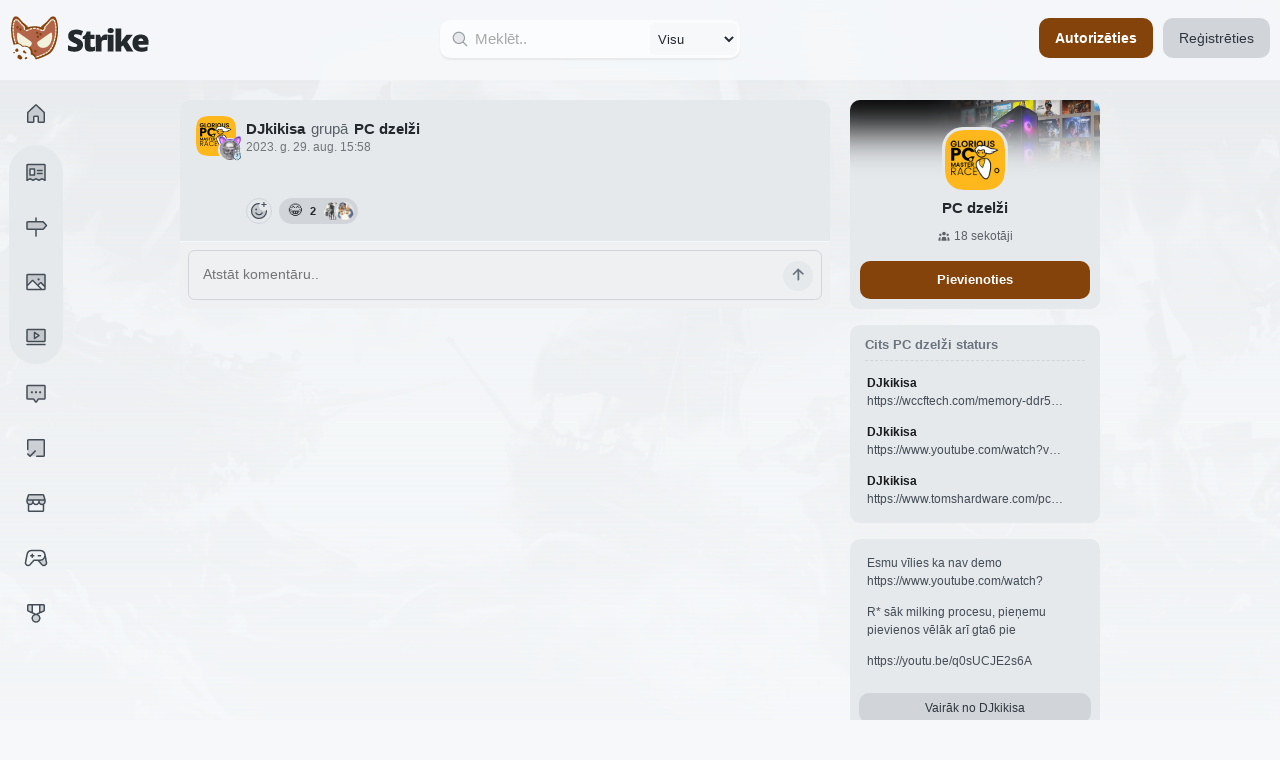

--- FILE ---
content_type: text/html; charset=utf-8
request_url: https://strike.lv/post/b4213db8-7a25-49bf-a82b-aed43e5882b5
body_size: 10632
content:
<!DOCTYPE html><html lang="lv"><head><meta charSet="utf-8"/><meta name="IE=edge" content="X-UA-Compatible"/><meta name="viewport" content="width=device-width,initial-scale=1,viewport-fit=cover"/><title>PC dzelži </title><meta name="description" content="https://media.discordapp.net/attachments/1051853957980508160/1146030728690278471/6a3f4GG.png..."/><meta property="og:title" content="PC dzelži "/><meta property="og:type" content="article"/><meta property="og:description" content="https://media.discordapp.net/attachments/1051853957980508160/1146030728690278471/6a3f4GG.png..."/><meta property="og:image" content="https://media.discordapp.net/attachments/1051853957980508160/1146030728690278471/6a3f4GG.png"/><meta property="twitter:card" content="summary"/><meta property="twitter:title" content="PC dzelži "/><meta property="twitter:description" content="https://media.discordapp.net/attachments/1051853957980508160/1146030728690278471/6a3f4GG.png..."/><meta property="twitter:image" content="https://media.discordapp.net/attachments/1051853957980508160/1146030728690278471/6a3f4GG.png"/><title>Strike | Latvijas geimeru sociālais tīkls</title><link rel="manifest" href="/manifest.json"/><link rel="apple-touch-icon" sizes="72x72" href="/icon-72x72.png"/><link rel="apple-touch-icon" sizes="96x96" href="/icon-96x96.png"/><link rel="apple-touch-icon" sizes="128x128" href="/icon-128x128.png"/><link rel="apple-touch-icon" sizes="144x144" href="/icon-144x144.png"/><link rel="apple-touch-icon" sizes="152x152" href="/icon-152x152.png"/><link rel="apple-touch-icon" sizes="192x192" href="/icon-192x192.png"/><link rel="apple-touch-icon" sizes="384x384" href="/icon-384x384.png"/><link rel="apple-touch-icon" sizes="512x512" href="/icon-512x512.png"/><link rel="dns-prefetch" href="https://img.strike.lv"/><link rel="preconnect" href="https://img.strike.lv" crossorigin=""/><link rel="dns-prefetch" href="https://images.igdb.com"/><link rel="preconnect" href="https://images.igdb.com" crossorigin=""/><link rel="stylesheet" href="/build/_assets/reset-6JXHTGA2.css"/><link rel="stylesheet" href="/build/_assets/variables-JPA6FVJP.css"/><link rel="stylesheet" href="/build/_assets/icons-PEBYWC3I.css"/><link rel="stylesheet" href="/build/_assets/global-VLH54MFW.css"/><link rel="stylesheet" href="/build/_assets/app-ZX2NQXCM.css"/><link rel="stylesheet" href="/build/_assets/hats-36MDDIPS.css"/><link rel="stylesheet" href="/build/_assets/lite-yt-embed-6JAJ7CNS.css"/><link rel="stylesheet" href="/build/_assets/lite-reddit-VMAO2XIZ.css"/><link rel="stylesheet" href="/build/_assets/lite-twitch-CYT4ZRVI.css"/><link rel="stylesheet" href="/build/_assets/lite-twitter-BNPMQRH4.css"/><link rel="stylesheet" href="/build/_assets/avatar-CLHSFEJF.css"/><link rel="stylesheet" href="/build/_assets/mini-user-AB4EBGLN.css"/><link rel="stylesheet" href="/build/_assets/comment-KKLVPQHH.css"/><link rel="stylesheet" href="/build/_assets/forum-topic-KAXNLPOM.css"/><link rel="stylesheet" href="/build/_assets/activity-K7C65I4E.css"/><link rel="stylesheet" href="/build/_assets/mini-group-RC2WNWHH.css"/><link href="/splash/iphone5_splash.png" media="(device-width: 320px) and (device-height: 568px) and (-webkit-device-pixel-ratio: 2)" rel="apple-touch-startup-image"/><link href="/splash/iphone6_splash.png" media="(device-width: 375px) and (device-height: 667px) and (-webkit-device-pixel-ratio: 2)" rel="apple-touch-startup-image"/><link href="/splash/iphoneplus_splash.png" media="(device-width: 621px) and (device-height: 1104px) and (-webkit-device-pixel-ratio: 3)" rel="apple-touch-startup-image"/><link href="/splash/iphonex_splash.png" media="(device-width: 375px) and (device-height: 812px) and (-webkit-device-pixel-ratio: 3)" rel="apple-touch-startup-image"/><link href="/splash/iphonexr_splash.png" media="(device-width: 414px) and (device-height: 896px) and (-webkit-device-pixel-ratio: 2)" rel="apple-touch-startup-image"/><link href="/splash/iphonexr_splash.png" media="(device-width: 414px) and (device-height: 896px) and (-webkit-device-pixel-ratio: 2)" rel="apple-touch-startup-image"/><link href="/splash/iphonexsmax_splash.png" media="(device-width: 414px) and (device-height: 896px) and (-webkit-device-pixel-ratio: 3)" rel="apple-touch-startup-image"/><meta name="apple-mobile-web-app-capable" content="yes"/><meta name="mobile-web-app-capable" content="yes"/><meta name="apple-mobile-web-app-status-bar-style" content="black-translucent"/><link rel="stylesheet" href="/build/_assets/light-JONWT4KG.css" media="(prefers-color-scheme: light)"/></head><body><div style="position:fixed;z-index:9999;top:16px;left:16px;right:16px;bottom:16px;pointer-events:none"></div><div id="zoom-container"></div><menu class="main-menu"><a aria-label="Sākums" data-discover="true" class="" href="/"><i class="icon-home-fill" data-only-active="true"></i><i class="icon-home-outline" data-only-inactive="true"></i><strong>Sākums</strong></a><div class="menu-group"><a aria-label="Avīze" data-discover="true" href="/articles"><i class="icon-article-fill" data-only-active="true"></i><i class="icon-article-outline" data-only-inactive="true"></i><strong>Avīze</strong></a><a aria-label="Hipersaites" data-discover="true" class="" href="/links"><i class="icon-link-fill" data-only-active="true"></i><i class="icon-link-outline" data-only-inactive="true"></i><strong>Hipersaites</strong></a><a aria-label="Attēli" data-discover="true" class="" href="/photos"><i class="icon-photo-fill" data-only-active="true"></i><i class="icon-photo-outline" data-only-inactive="true"></i><strong>Attēli</strong></a><a aria-label="Latviešu video" data-discover="true" class="" href="/vods"><i class="icon-video-fill" data-only-active="true"></i><i class="icon-video-outline" data-only-inactive="true"></i><strong style="white-space:nowrap">Latviešu video</strong></a></div><a aria-label="Tēmas" data-discover="true" href="/forum"><i class="icon-forums-fill" data-only-active="true"></i><i class="icon-forums-outline" data-only-inactive="true"></i><strong>Forumi</strong></a><a aria-label="Uzdevumi" data-discover="true" class="" href="/quests"><i class="icon-quests-fill" data-only-active="true"></i><i class="icon-quests-outline" data-only-inactive="true"></i><strong>Uzdevumi</strong></a><a aria-label="Veikals" data-discover="true" href="/shop"><i class="icon-shop-fill" data-only-active="true"></i><i class="icon-shop-outline" data-only-inactive="true"></i><strong>Veikals</strong></a><a aria-label="Spēles" data-discover="true" href="/search/games"><i class="icon-gamepad-fill" data-only-active="true"></i><i class="icon-gamepad-outline" data-only-inactive="true"></i><strong>Spēles</strong></a><a aria-label="Līderi" data-discover="true" href="/top/players"><i class="icon-scoreboard-fill" data-only-active="true"></i><i class="icon-scoreboard-outline" data-only-inactive="true"></i><strong>Līderi</strong></a></menu><div class="header"><div class="logo"><a aria-label="Sākums" data-discover="true" href="/"><svg class="main-logo" xmlns="http://www.w3.org/2000/svg" width="140" height="63" viewBox="0 0 460 157" fill="none"><path fill="#B36549" fill-rule="evenodd" d="M13.8 92.4a28.8 28.8 0 0 1 16.2-.9c8.5 3 11.5 8 11.5 8s14.4-3.5 23.5 6c9 9.5 6 20 6 20s6.5 1 12.5 10a16 16 0 0 1 2.4 5c6-1 17.3-4.5 38.7-15.5 27.6-14.1 38.2-84 23.7-115.2C145.6 4 138 4.3 134 9.3a120.6 120.6 0 0 1-27.5 26.6c-1.4 1-1 3.3.5 4.2 2.2 1.4-.2 3.4-2.6 2.3-6.4-3-13.4-4.2-23.9-4.4a55.7 55.7 0 0 0-23.9 4.4c-2.4 1-4.8-.9-2.6-2.3 1.4-1 1.9-3.2.5-4.2A120.7 120.7 0 0 1 27.1 9.3c-4-5-11.5-5.3-14.2.5-9.3 20-8.3 55.8.9 82.6Z" clip-rule="evenodd"></path><path fill="#84430B" d="m30 91.5 1-2.8-1 2.8Zm-16.2 1-2.9.9a3 3 0 0 0 3.7 2l-.8-3Zm27.7 7-2.6 1.5a3 3 0 0 0 3.3 1.4l-.7-2.9Zm23.5 6 2.2-2-2.2 2Zm6 20-2.9-.8a3 3 0 0 0 2.4 3.8l.5-3Zm12.5 10 2.5-1.7-2.5 1.7Zm2.4 5-3 .7a3 3 0 0 0 3.5 2.3l-.5-3Zm38.7-15.5 1.4 2.7-1.4-2.7ZM148.3 9.8l2.7-1.3-2.7 1.3ZM134 9.3l-2.3-1.9 2.3 1.9Zm-27.5 26.6 1.7 2.5-1.7-2.5Zm.5 4.2 1.6-2.5-1.6 2.5Zm-2.6 2.3-1.3 2.7 1.3-2.7ZM80.6 38v-3 3Zm-23.9 4.4-1.3-2.8 1.3 2.8ZM54.1 40l-1.6-2.5 1.6 2.5Zm.5-4.2-1.7 2.5 1.7-2.5ZM27.1 9.3l2.3-1.9-2.3 1.9ZM13 9.8l2.7 1.3L13 9.8Zm18 78.9c-3-1.1-6.4-1.2-9.5-.9a42 42 0 0 0-8.6 1.8l1.7 5.7c2.3-.6 4.9-1.3 7.5-1.5 2.6-.3 5-.1 6.9.5l2-5.6Zm10.5 10.8 2.6-1.5v-.1a5.8 5.8 0 0 0-.3-.3l-.6-.8c-.5-.6-1.2-1.5-2.3-2.4-2-1.9-5.3-4-9.9-5.7l-2 5.6a23.5 23.5 0 0 1 9.6 6.3l.3.4 2.6-1.5Zm25.7 4c-5.3-5.6-12-7.2-17.2-7.6a35.5 35.5 0 0 0-9.1.7h-.1l.7 2.9.7 3 .1-.1a13 13 0 0 1 2-.3c1.3-.2 3.2-.3 5.3-.2 4.4.3 9.4 1.7 13.2 5.7l4.4-4.2Zm3.8 22a252.8 252.8 0 0 0 2.9.8 10.3 10.3 0 0 0 .1-.6l.3-1.6a25.5 25.5 0 0 0-7.1-20.7l-4.4 4.2a19.5 19.5 0 0 1 5.4 16.8 6.7 6.7 0 0 1 0 .3l2.8.8Zm15 8.3a29.2 29.2 0 0 0-9.5-9.3 18.7 18.7 0 0 0-5-2l-.5 3-.5 3h.1l.6.1c.5.2 1.3.5 2.3 1.1 2 1.2 4.8 3.4 7.5 7.5l5-3.4Zm2.8 6a20 20 0 0 0-2.8-6l-5 3.4c1.1 1.6 1.7 3 2 4l5.8-1.4Zm-2.4 3.6c6.4-1.1 18-4.7 39.6-15.7l-2.8-5.4a149.3 149.3 0 0 1-37.9 15.2l1 6Zm39.6-15.7c7.6-4 13.9-11.6 18.6-20.9 4.9-9.3 8.4-20.7 10.6-32.4C159.5 51 158.6 25 151 8.5l-5.4 2.6c6.8 14.8 8 39.3 3.7 62.2-2.1 11.3-5.5 22-10 30.8a40.7 40.7 0 0 1-16 18.2l2.7 5.4ZM151 8.5c-1.9-4-5.5-6-9.3-6a13 13 0 0 0-10 4.9l4.7 3.8a7 7 0 0 1 5.3-2.7c1.6 0 3 .8 3.9 2.6l5.4-2.6Zm-19.2-1.1a117.7 117.7 0 0 1-27 26l3.5 5c12.7-9 18.8-15.7 28.1-27.2l-4.6-3.8Zm-27 26a5.1 5.1 0 0 0-2 5 6 6 0 0 0 2.6 4.2l3.3-5v.3l-.4.5-3.4-5Zm.6 9.2c.2.1-.3-.2-.4-1a2 2 0 0 1 .6-1.7l.3-.2h-.1l-2.6 5.4c2 1 4.6.8 6.3-.6a4 4 0 0 0 1.4-3.7 4.7 4.7 0 0 0-2.2-3.2l-3.3 5Zm.4-3c-7-3.2-14.5-4.4-25.2-4.6v6c10.3.2 16.8 1.3 22.6 4l2.6-5.4ZM80.6 35a58.6 58.6 0 0 0-25.2 4.6l2.6 5.5c5.8-2.8 12.3-4 22.6-4.1v-6Zm-25.2 4.6c-.1.1-.2 0-.2 0l.1.1s.2 0 .3.2c.3.2.7.9.6 1.7 0 .8-.6 1.1-.4 1l-3.3-5c-1 .6-2 1.6-2.2 3.2a4 4 0 0 0 1.4 3.7 5.9 5.9 0 0 0 6.3.6l-2.6-5.5Zm.4 3a6 6 0 0 0 2.6-4.2c.2-1.6-.2-3.6-2-5l-3.5 5-.4-.5v-.3l3.3 5Zm.5-9.1A119 119 0 0 1 29.4 7.4l-4.6 3.8a123.6 123.6 0 0 0 28 27.2l3.5-5ZM29.4 7.4a13 13 0 0 0-10-5c-3.7.1-7.3 2.1-9.2 6.1l5.4 2.6a4.1 4.1 0 0 1 4-2.6 7 7 0 0 1 5.2 2.7l4.6-3.8ZM10.2 8.5c-5 10.6-7 25-6.8 40a152 152 0 0 0 7.5 44.9l5.7-2c-4.5-13-7-28.4-7.2-43-.2-14.5 1.9-28 6.2-37.3l-5.4-2.6Z"></path><path fill="#F2F2DC" fill-rule="evenodd" d="m29 57 38.7 27.2c3.4 2.3 5.2 6.4 3.5 10.1a20 20 0 0 1-8.3 9.3c-9-7.1-21.4-4.1-21.4-4.1s-3-5-11.5-8l-1.4-.4c-6.5-12-7.1-28-4.7-33.8.8-2 3.2-1.6 5-.3Zm-9.6-41.2c1-.3 2-.3 3.2 0a2 2 0 0 0 1-3.9c-1.8-.4-3.6-.4-5.3 0a2 2 0 1 0 1 3.9Zm118.8 0c1.1-.3 2.2-.3 3.2 0a2 2 0 1 0 1-3.9c-1.7-.4-3.5-.4-5.2 0a2 2 0 1 0 1 4Zm-110-1.6a2 2 0 1 0-2.6 3.2 444.4 444.4 0 0 0 2.7 2.9 2 2 0 0 0 3-2.7 416.5 416.5 0 0 1-3.2-3.4Zm107 3.2a2 2 0 0 0-2.6-3.1 13 13 0 0 0-1.8 1.8l-1.3 1.6a2 2 0 1 0 3 2.5 662.6 662.6 0 0 0 2.6-2.8ZM147 15a2 2 0 0 0-3.2 2.4l.8 1.4 1 2.3a2 2 0 1 0 3.7-1.3 47 47 0 0 0-1-2.5c-.3-.9-.8-1.6-1.3-2.3ZM17 17.4a2 2 0 0 0-3.3-2.4c-.5.7-1 1.5-1.3 2.3l-1 2.6a2 2 0 1 0 3.9 1.2 42.3 42.3 0 0 1 1.6-3.7Zm112.8 6a2 2 0 1 0-3-2.6L124 24a2 2 0 1 0 3 2.6l2.7-3.2Zm-95.7-2.6a2 2 0 1 0-3 2.7l2.9 3.2a2 2 0 0 0 3-2.7l-3-3.2ZM150.8 25a2 2 0 0 0-3.9.9 66 66 0 0 1 1 5 2 2 0 0 0 4-.7l-1.1-5.2ZM13.9 26a2 2 0 0 0-3.9-1l-1 5.3a2 2 0 1 0 4 .6c.2-1.7.5-3.4 1-5Zm110.5 3.8a2 2 0 0 0-3-2.6l-2.8 3.1a2 2 0 0 0 3 2.6l2.8-3.1Zm-84.6-2.6a2 2 0 1 0-3 2.7l3 3.1a2 2 0 1 0 3-2.7l-3-3.1Zm79 8.9a2 2 0 1 0-3-2.7 640 640 0 0 1-2.4 3 2 2 0 0 0-.1 1.9 2 2 0 0 0-1 1.6V43a2 2 0 0 0 .7 1.8 2 2 0 0 0-2 .6 5 5 0 0 1-2.4 1.5 2 2 0 0 0-1.3 1.6 2 2 0 0 0-1.5-1.4c-.5 0-1-.2-1.4-.4l-2.7-1.4a2 2 0 1 0-1.8 3.6l2.7 1.3c.8.4 1.6.7 2.4.8a2 2 0 0 0 2.3-1.5 2 2 0 0 0 2.6 1.2c1.5-.5 3-1.4 4-2.5a2 2 0 0 0 0-2.9 2 2 0 0 0 2.4-1.6c.1-.8.2-1.7 0-2.6v-1c0-.3 0-.6-.2-1 .3-.1.6-.4.7-.7l.6-.8 1.4-1.5Zm-73.2-2.7a2 2 0 1 0-2.9 2.7 321.8 321.8 0 0 0 2.8 3 2 2 0 0 0-.2 1v1c-.4 1.8-.1 3.4.6 4.9a2 2 0 1 0 3.6-1.8 3 3 0 0 1-.3-2.3l.1-2a2 2 0 0 0-1-1.6 2 2 0 0 0 0-1.9L47 34.9l-1.5-1.5Zm107 2a2 2 0 1 0-4 .4l.3 5a2 2 0 0 0 4-.1c0-1.8-.2-3.6-.4-5.3ZM12.3 36a2 2 0 1 0-4-.4C8.2 37.2 8 39 8 40.8a2 2 0 0 0 4 .1c0-1.7.1-3.4.3-5Zm68 3.6-3.3.2a2 2 0 1 0 .4 4 31.4 31.4 0 0 1 5.7 0 2 2 0 1 0 .4-4l-3.2-.2Zm-8.6 5.3a2 2 0 0 0-1-3.9c-2 .5-4 1.2-6 2a2 2 0 1 0 1.5 3.7c1.8-.7 3.7-1.3 5.5-1.8Zm18-3.9a2 2 0 1 0-1 3.9c2 .5 3.9 1 5.7 1.8a2 2 0 1 0 1.4-3.8c-2-.7-4-1.4-6-1.9Zm63.2 5a2 2 0 1 0-4 0l-.1 5.1a2 2 0 0 0 4 .2l.1-5.3ZM12 46a2 2 0 1 0-4 0l.2 5.3a2 2 0 0 0 4-.2L12 46Zm48.8 2.9a2 2 0 0 0-1.7-3.6l-2.8 1.3c-.8.4-1.6.6-2.5.5a2 2 0 0 0-.4 4c1.6.1 3.2-.1 4.8-1l2.6-1.2Zm91.7 7.5a2 2 0 0 0-4-.3l-.5 5a2 2 0 0 0 4 .5l.5-5.2Zm-140-.2a2 2 0 0 0-3.9.4l.6 5.2a2 2 0 1 0 4-.6l-.6-5Zm138.7 10.6a2 2 0 0 0-4-.6c-.2 1.7-.5 3.3-.9 5a2 2 0 0 0 4 .8l1-5.2ZM14 66.3a2 2 0 0 0-4 .7l1 5.1a2 2 0 1 0 4-.8 138 138 0 0 1-1-5ZM149 77a2 2 0 0 0-3.9-1l-1.3 5a2 2 0 0 0 3.9 1c.5-1.6 1-3.3 1.3-5Zm-133-.9a2 2 0 1 0-3.9 1l1.4 5a2 2 0 1 0 3.9-1l-1.4-5Zm130.2 11a2 2 0 1 0-3.8-1.3l-1.7 4.8a2 2 0 1 0 3.7 1.4l1.8-5ZM19 86a2 2 0 0 0-3.8 1.3c.5 1.5 1 3 1.6 4.3a40.9 40.9 0 0 1 4-.8L19 86Zm65.8 51.7a20.6 20.6 0 0 0-1.7-2.9 2 2 0 0 1 1.7 3ZM142.5 97a2 2 0 0 0-3.7-1.6c-.6 1.6-1.4 3.1-2.1 4.6a2 2 0 0 0 3.6 1.8l2.2-4.8Zm-4.8 9.4a2 2 0 0 0-3.4-2l-2.7 4.2a2 2 0 1 0 3.3 2.3c1-1.4 2-2.9 2.8-4.5Zm-6.1 8.8a2 2 0 1 0-3-2.7 39.6 39.6 0 0 1-3.5 3.6 2 2 0 0 0 2.7 3c1.3-1.2 2.6-2.5 3.8-4Zm-8.1 7.2a2 2 0 0 0-2.2-3.4l-2 1.2-2.4 1.3a2 2 0 0 0 1.8 3.5 414.3 414.3 0 0 0 4.8-2.6Zm-9.6 5a2 2 0 0 0-1.8-3.6l-4.8 2.3a2 2 0 0 0 1.7 3.7l4.9-2.4ZM104 132a2 2 0 1 0-1.6-3.7 171 171 0 0 1-4.9 2 2 2 0 0 0 1.5 3.8l5-2.1Zm-10 4a2 2 0 0 0-1.4-3.7l-5 1.5a2 2 0 1 0 1 3.9A77 77 0 0 0 94 136Z" clip-rule="evenodd"></path><path fill="#F2F2DC" d="M93.5 84.2 132.2 57c1.9-1.3 4.3-1.8 5.1.3 3.7 9 .3 42.5-21.3 47.7-16.1 4-23-4.3-26-10.7-1.7-3.7.1-7.8 3.5-10.1Z"></path><path fill="#84430B" fill-rule="evenodd" d="M54 122.5c0-1-.5-2-1.2-2.8a2 2 0 0 0-1-.6c-.8-.2-1.6 0-2.2.6-.7.7-1.3 1.4-1.5 2.3l-.1.5c0 1.4 1.4 2.5 3 2.5 1.7 0 3-1.1 3-2.5Zm3 17c0-1-.5-2-1.2-2.8a2 2 0 0 0-1-.6c-.8-.2-1.6 0-2.2.6-.7.7-1.3 1.4-1.5 2.3l-.1.5c0 1.4 1.4 2.5 3 2.5 1.7 0 3-1.1 3-2.5Z" clip-rule="evenodd"></path><path fill="#84430B" fill-rule="evenodd" d="M53.5 142c.5-.8.5-2 .3-3 0-.4-.3-.7-.5-1-.6-.6-1.5-.8-2.3-.6a5 5 0 0 0-2.4 1.2 2 2 0 0 0-.4.5c-.6 1.1 0 2.8 1.4 3.6 1.5.8 3.2.6 3.9-.6Zm-38.3-19c.5-.8.5-1.7.3-2.5 0-.4-.2-.7-.4-1-.4-.3-1-.5-1.6-.4-1 .1-1.9.5-2.4 1.2l-.1.2c-.6 1 0 2.3 1.1 3 1.2.6 2.6.4 3.1-.6Zm12.6-9.7c-.3-1-.8-2-1.3-3a4 4 0 0 0-2.6-2.1c-1.7-.5-3.6.4-4.8 2l-1.5 2.3c-.4.6-.6 1.3-.6 2 0 2.5 2.5 4.5 5.5 4.5s5.5-2 5.5-4.5c0-.4 0-.8-.2-1.2ZM50 120c.1-1 .3-2 .2-3 0-.4-.2-.7-.4-1-1-1.7-3.3-2-5.2-1-2 1.2-2.8 3.4-2 5l.2.2a8 8 0 0 0 2.5 2.2 3 3 0 0 0 2.4.4c1.2-.3 2-1.4 2.3-2.8Zm-10.7 15.4c-1.9-1.9-4-4-6-5.7-.5-.4-1-.7-1.7-.8-2.9-.8-6 1.5-6.8 5-.9 3.6.8 7 3.6 7.7l.3.1a7 7 0 0 0 5.6 2.4c3.6 0 6.5-2.5 6.4-5.5 0-1.2-.5-2.3-1.4-3.2ZM95 71c.1-1 .3-2 .2-3 0-.4-.2-.7-.4-1-1-1.7-3.3-2-5.2-1-2 1.2-2.8 3.4-2 5l.2.2a8 8 0 0 0 2.5 2.2 3 3 0 0 0 2.4.4c1.2-.3 2-1.4 2.3-2.8ZM38 47c.1-1 .3-2 .2-3 0-.4-.2-.7-.4-1-1-1.7-3.3-2-5.2-1-2 1.2-2.8 3.4-2 5l.2.2a8 8 0 0 0 2.5 2.2 3 3 0 0 0 2.4.4c1.2-.3 2-1.4 2.3-2.8Zm49 71c.1-1 .3-2 .2-3 0-.4-.2-.7-.4-1-1-1.7-3.3-2-5.2-1-2 1.2-2.8 3.4-2 5l.2.2a8 8 0 0 0 2.5 2.2 3 3 0 0 0 2.4.4c1.2-.3 2-1.4 2.3-2.8ZM28 40c.1-1 .3-2 .2-3 0-.4-.2-.7-.4-1-1-1.7-3.3-2-5.2-1-2 1.2-2.8 3.4-2 5l.2.2a8 8 0 0 0 2.5 2.2 3 3 0 0 0 2.4.4c1.2-.3 2-1.4 2.3-2.8Zm65 18c.1-1 .3-2 .2-3 0-.4-.2-.7-.4-1-1-1.7-3.3-2-5.2-1-2 1.2-2.8 3.4-2 5l.2.2a8 8 0 0 0 2.5 2.2 3 3 0 0 0 2.4.4c1.2-.3 2-1.4 2.3-2.8Zm11 5c.1-1 .3-2 .2-3 0-.4-.2-.7-.4-1-1-1.7-3.3-2-5.2-1-2 1.2-2.8 3.4-2 5l.2.2a8 8 0 0 0 2.5 2.2 3 3 0 0 0 2.4.4c1.2-.3 2-1.4 2.3-2.8Z" clip-rule="evenodd"></path><path fill="currentColor" d="M240 96.1c0 3.9-.9 7.5-2.8 11a22 22 0 0 1-9 8.3 34 34 0 0 1-15.8 3.2c-3.2 0-6-.2-8.5-.5a38.8 38.8 0 0 1-13.3-4v-17c3.8 2 7.7 3.4 11.6 4.5a43 43 0 0 0 10.6 1.5c1.9 0 3.4-.3 4.6-.7 1.2-.5 2.2-1 2.7-1.9.6-.8.9-1.7.9-2.7a4 4 0 0 0-1.3-3.1c-.8-.9-2.2-1.8-4-2.7l-7.5-3.5a76 76 0 0 1-7-3.8c-2.2-1.3-4-2.7-5.5-4.4a18 18 0 0 1-3.4-5.8c-.8-2.2-1.2-4.9-1.2-7.9 0-4.5 1-8.3 3.3-11.4a21 21 0 0 1 9.4-7 46 46 0 0 1 26.3-.8c3.7 1 7 2.3 10 3.6l-5.9 14.7c-3-1.4-6-2.4-8.9-3.3-3-.8-5.7-1.2-8.2-1.2-1.6 0-3 .2-4 .6a5 5 0 0 0-2.3 1.6 4 4 0 0 0-.8 2.3c0 1.1.4 2.1 1.3 3 .9.9 2.3 1.8 4.3 2.8l8.3 4c3.4 1.5 6.3 3.2 8.8 5A17.8 17.8 0 0 1 240 96Zm29.8 7.5c1.7 0 3.3-.1 4.7-.5a49 49 0 0 0 4.4-1.4v13.8a38.2 38.2 0 0 1-15.3 3c-3.6 0-6.7-.5-9.4-1.6s-4.8-3-6.3-5.8a24.8 24.8 0 0 1-2.3-11.5V77H239v-7.7l8.4-6 5-11.4h12.3v11H278V77h-13.4v21.3c0 1.8.4 3.1 1.3 4 1 .9 2.2 1.3 3.8 1.3ZM314.6 62a45.8 45.8 0 0 1 5.8.6l-1.7 17.8-2.4-.4a32.6 32.6 0 0 0-7.8.1 15 15 0 0 0-4 1.5 8 8 0 0 0-2.9 3.3c-.7 1.4-1.1 3.4-1.1 5.9v26.9h-19V62.8h14.2l2.9 8.8h1a19.8 19.8 0 0 1 9-8.4c2-.9 4-1.3 6-1.3Zm25.6 1v54.7h-19V62.8h19Zm-9.4-22.1c2.7 0 5 .6 7 1.7s3 3.4 3 6.7c0 3.3-1 5.5-3 6.6-2 1.2-4.3 1.7-7 1.7a14 14 0 0 1-7.1-1.7c-2-1.1-3-3.3-3-6.6s1-5.6 3-6.7a14 14 0 0 1 7-1.7Zm34.6 1.6V72a106.8 106.8 0 0 1-1 14.8h.3a2218.9 2218.9 0 0 1 5.9-8.5l12.3-15.5h21l-19 23.3 20.3 31.5h-21.7l-12-19.6-6 4.7v14.9h-19V42.4h19Zm64 19.5c5.3 0 10 .9 13.8 2.8 3.8 1.8 6.8 4.6 9 8.3a28 28 0 0 1 3 14v8.3h-33.7a10 10 0 0 0 3.2 7c2 2 4.9 2.8 8.8 2.8a40.4 40.4 0 0 0 18.2-4.1v13.6a32.8 32.8 0 0 1-8.7 3c-3 .6-7 1-11.8 1-5.5 0-10.4-1-14.8-3s-7.8-5-10.3-9.1a30.5 30.5 0 0 1-3.7-16c0-6.5 1.1-11.9 3.4-16.1 2.2-4.3 5.4-7.4 9.4-9.4 4.1-2.1 8.8-3.1 14.2-3.1Zm.7 12.8c-2.2 0-4.1.7-5.6 2.2-1.5 1.3-2.4 3.5-2.6 6.5H438c0-1.6-.4-3-1-4.4a7.3 7.3 0 0 0-7-4.3Z"></path></svg></a></div><div class="main-search-wrapper"><form method="get" action="/search" class="main-search" data-discover="true"><i class="icon-search"></i><label class="label"><input class="input" type="text" name="q" placeholder="Meklēt.." maxLength="30" value=""/></label><select><option value="" selected="">Visu</option><option value="/articles">Avīzes</option><option value="/groups">Grupas</option><option value="/games">Spēles</option><option value="/users">Lietotāji</option><option value="/posts">Ieraksti</option><option value="/comments">Komentāri</option></select><button type="submit">Meklēt</button></form></div><div class="user-head"><div class="user-unauthorized"><a class="button primary" data-discover="true" href="/login?ref=/post/b4213db8-7a25-49bf-a82b-aed43e5882b5">Autorizēties</a><a class="button" data-discover="true" href="/signup?ref=/post/b4213db8-7a25-49bf-a82b-aed43e5882b5">Reģistrēties</a></div></div></div><div class="content"><picture class="app-bg-decoration"><img src="/bg/sea_of_thieves.jpeg" alt="Decoration background" decoding="async"/></picture><div class="wrapper"><div class="main-content"><div class="activity"><div class="activity-head"><div class="activity-user"><a class="activity-user-avatar" data-state="closed" data-discover="true" href="/user/djkikisa"><span class="avatar avatar-tiny"><i class="avatar-exp" data-user-lvl="7"></i><i class="avatar-hat" data-id="fe1e5bbf-bce5-46d4-b4d2-109cc3f28ada"></i><img src="https://steamcdn-a.akamaihd.net/steamcommunity/public/images/avatars/16/166afeb73981cb7ed0849d3adbf4fe20cc56b87d_full.jpg" alt="DJkikisa" loading="lazy" decoding="async"/></span><strong>DJkikisa</strong></a><span class="activity-group-head">grupā<a class="activity-group-avatar" data-discover="true" href="/group/pc_dzelzi"><span class="avatar avatar-default avatar-group"><img src="https://img.strike.lv/avatars/717c4302-2a4e-472d-81d1-c7ee46f76a4f.jpg" alt="PC dzelži " loading="lazy" decoding="async"/></span><strong>PC dzelži </strong></a></span><span>2023. g. 29. aug. 15:58</span></div></div><div class="activity-body" data-expanded="true"><div class="content-body"><p><img data-zoomable loading="lazy" src="https://media.discordapp.net/attachments/1051853957980508160/1146030728690278471/6a3f4GG.png" alt=""></p>
</div></div><div class="activity-footer"><div><div id="form-error-message"></div></div><form method="post" action="/api/reaction/add" id="reaction-b4213db8-7a25-49bf-a82b-aed43e5882b5-add"><input type="hidden" name="post" readonly="" value="b4213db8-7a25-49bf-a82b-aed43e5882b5"/></form><form method="post" action="/api/reaction/remove" id="reaction-b4213db8-7a25-49bf-a82b-aed43e5882b5-remove"><input type="hidden" name="post" readonly="" value="b4213db8-7a25-49bf-a82b-aed43e5882b5"/></form><button type="button" aria-label="Pievienot reakciju" class="reaction-add"><i class="icon-add-reaction-fill" data-only-active="true"></i><i class="icon-add-reaction-outline" data-only-inactive="true"></i></button><button type="submit" class="reaction" form="reaction-b4213db8-7a25-49bf-a82b-aed43e5882b5-add" name="reaction" value="😂"><span class="reaction-icon">😂</span><span class="reaction-count">2</span><span class="reaction-user-avatars"><img src="https://steamcdn-a.akamaihd.net/steamcommunity/public/images/avatars/d5/d54f7c3c96f7bcaf999bdbbaadbe227f6c51d32f_full.jpg" alt="Goodman2576" width="18" height="18" loading="lazy" decoding="async"/><img src="https://img.strike.lv/avatars/65588dd1-6d70-49fe-b8cb-430955063d9e.jpg" alt="Hektors" width="18" height="18" loading="lazy" decoding="async"/></span></button></div><div id="comments" class="activity-comments"><div class="comment-form unauthorized"><form method="post" action="/api/comment"><input type="hidden" name="post" readonly="" value="b4213db8-7a25-49bf-a82b-aed43e5882b5"/><div><div class="editor"><div class="editor-body"><div><div style="position:relative"><textarea rows="1" name="body" placeholder="Atstāt komentāru.." disabled=""></textarea></div></div></div></div></div><button type="submit" aria-label="Pievienot komentāru" disabled=""><i class="icon-comment-post"></i></button></form></div><div><div id="form-error-message"></div></div></div></div></div><aside class="side-content side-content-show-mobile-bottom"><div class="mini-group sidebar-panel"><a data-discover="true" href="/group/pc_dzelzi"><span class="mini-group-banner"><picture><img src="https://img.strike.lv/photos/a2c0264a-6b1f-4fe8-b757-519f5d82a216.jpg" alt="group profile background" loading="lazy" decoding="async"/></picture><span><span class="avatar avatar-card avatar-group"><img src="https://img.strike.lv/avatars/717c4302-2a4e-472d-81d1-c7ee46f76a4f.jpg" alt="PC dzelži " loading="lazy" decoding="async"/></span><strong>PC dzelži </strong><span class="mini-group-followers"><svg xmlns="http://www.w3.org/2000/svg" class="h-5 w-5" viewBox="0 0 20 20" fill="currentColor"><path d="M13 6a3 3 0 11-6 0 3 3 0 016 0zM18 8a2 2 0 11-4 0 2 2 0 014 0zM14 15a4 4 0 00-8 0v3h8v-3zM6 8a2 2 0 11-4 0 2 2 0 014 0zM16 18v-3a5.972 5.972 0 00-.75-2.906A3.005 3.005 0 0119 15v3h-3zM4.75 12.094A5.973 5.973 0 004 15v3H1v-3a3 3 0 013.75-2.906z"></path></svg>18<!-- --> <!-- -->sekotāji</span></span></span></a><div class="mini-group-foot"><a class="button primary button-follow" data-discover="true" href="/login?ref=/post/b4213db8-7a25-49bf-a82b-aed43e5882b5">Pievienoties</a></div></div><div class="sidebar-panel"><div><div class="sidebar-panel-head"><strong>Cits <!-- -->PC dzelži <!-- --> staturs</strong></div><a class="sidebar-post" data-discover="true" href="/post/d9e47e15-5ff2-4b76-8fb0-a23f5baaa4bd"><span class="sidebar-post-content"><strong class="sidebar-post-user">DJkikisa</strong>https://wccftech.com/memory-ddr5-ddr4-shortages-last-till-q4-2027-higher-prices-</span><i class="icon-arrow-right"></i></a><a class="sidebar-post" data-discover="true" href="/post/0a87ef88-763d-4ee9-8cd5-85635a59e24d"><span class="sidebar-post-content"><strong class="sidebar-post-user">DJkikisa</strong>https://www.youtube.com/watch?v=dU3ru09HTng
https://www.youtube.com/watch?v=OmKr</span><i class="icon-arrow-right"></i></a><a class="sidebar-post" data-discover="true" href="/post/13d9daa8-9d72-4570-9e87-89b3a52cf314"><span class="sidebar-post-content"><strong class="sidebar-post-user">DJkikisa</strong>https://www.tomshardware.com/pc-components/btf-3-0-reveals-the-future-of-cable-l</span><i class="icon-arrow-right"></i></a></div></div><div class="sidebar-panel"><div><a class="sidebar-post" data-discover="true" href="/post/42837a14-b28f-48e4-8fb4-b97bea97c772"><span class="sidebar-post-content-dynamic">Esmu vīlies ka nav demo
https://www.youtube.com/watch?v=i9HIc7GZLa0</span><i class="icon-arrow-right"></i></a><a class="sidebar-post" data-discover="true" href="/post/d338e3f8-01c6-4583-9924-5d32365ff95a"><span class="sidebar-post-content-dynamic">R* sāk milking procesu,  pieņemu pievienos vēlāk arī gta6 pie pārdošanas
https:/</span><i class="icon-arrow-right"></i></a><a class="sidebar-post" data-discover="true" href="/post/9b18cba5-f196-4336-866c-2e3c1e45630c"><span class="sidebar-post-content-dynamic">https://youtu.be/q0sUCJE2s6A</span><i class="icon-arrow-right"></i></a></div><a class="sidebar-post-button button" data-discover="true" href="/user/djkikisa">Vairāk no <!-- -->DJkikisa</a></div><div class="sidebar-panel"><div class="sidebar-panel-head"><strong>Sarunā iesaistās</strong></div><div>Nav komentētāju</div><div class="sm-avatar-grid"></div></div><div class="footer"><a data-discover="true" href="/about">Par Strike</a><a data-discover="true" href="/terms">Noteikumi</a><a data-discover="true" href="/privacy">Privātums</a><br/>© <!-- -->2026<!-- --> Strike.lv</div></aside></div></div><button type="button" class="scroll-back-to-top" style="display:none"><svg xmlns="http://www.w3.org/2000/svg" class="h-5 w-5" viewBox="0 0 20 20" fill="currentColor"><path fill-rule="evenodd" d="M3.293 9.707a1 1 0 010-1.414l6-6a1 1 0 011.414 0l6 6a1 1 0 01-1.414 1.414L11 5.414V17a1 1 0 11-2 0V5.414L4.707 9.707a1 1 0 01-1.414 0z" clip-rule="evenodd"></path></svg></button><script>((STORAGE_KEY, restoreKey) => {
    if (!window.history.state || !window.history.state.key) {
      let key = Math.random().toString(32).slice(2);
      window.history.replaceState({
        key
      }, "");
    }
    try {
      let positions = JSON.parse(sessionStorage.getItem(STORAGE_KEY) || "{}");
      let storedY = positions[restoreKey || window.history.state.key];
      if (typeof storedY === "number") {
        window.scrollTo(0, storedY);
      }
    } catch (error) {
      console.error(error);
      sessionStorage.removeItem(STORAGE_KEY);
    }
  })("positions", null)</script><div style="display:flex;position:fixed;left:0;top:env(safe-area-inset-top);z-index:100;width:100%;height:2px"><div style="background-color:var(--primary-color);height:100%;transition:width 0.3s ease-out"></div></div><link rel="modulepreload" href="/build/manifest-0F3D9086.js"/><link rel="modulepreload" href="/build/entry.client-WZLPJ635.js"/><link rel="modulepreload" href="/build/_shared/chunk-YIO7NAVY.js"/><link rel="modulepreload" href="/build/_shared/chunk-KTK4S6W2.js"/><link rel="modulepreload" href="/build/_shared/chunk-T7IOCIEI.js"/><link rel="modulepreload" href="/build/_shared/chunk-IFXPQNR7.js"/><link rel="modulepreload" href="/build/_shared/chunk-4GJG5MIC.js"/><link rel="modulepreload" href="/build/_shared/chunk-GSU73BI2.js"/><link rel="modulepreload" href="/build/_shared/chunk-S5MHICBZ.js"/><link rel="modulepreload" href="/build/_shared/chunk-IRMSFPWC.js"/><link rel="modulepreload" href="/build/_shared/chunk-5LVCCKB6.js"/><link rel="modulepreload" href="/build/_shared/chunk-G5WX4PPA.js"/><link rel="modulepreload" href="/build/_shared/chunk-D6AI6VQZ.js"/><link rel="modulepreload" href="/build/_shared/chunk-CTFBQCZC.js"/><link rel="modulepreload" href="/build/_shared/chunk-5TRFQBKG.js"/><link rel="modulepreload" href="/build/_shared/chunk-L3VYEMXM.js"/><link rel="modulepreload" href="/build/root-UR2FN3VP.js"/><link rel="modulepreload" href="/build/_shared/chunk-GB67E4JG.js"/><link rel="modulepreload" href="/build/_shared/chunk-Q7ML5KN2.js"/><link rel="modulepreload" href="/build/_shared/chunk-GEI4V5NE.js"/><link rel="modulepreload" href="/build/_shared/chunk-SBNUNT7D.js"/><link rel="modulepreload" href="/build/_shared/chunk-Z225CWEC.js"/><link rel="modulepreload" href="/build/_shared/chunk-GQDBWSYA.js"/><link rel="modulepreload" href="/build/_shared/chunk-J7XLSN7D.js"/><link rel="modulepreload" href="/build/_shared/chunk-44RNPMF2.js"/><link rel="modulepreload" href="/build/_shared/chunk-3VWQSPWR.js"/><link rel="modulepreload" href="/build/_shared/chunk-Z36UTCMZ.js"/><link rel="modulepreload" href="/build/_shared/chunk-SGHD7FA3.js"/><link rel="modulepreload" href="/build/_shared/chunk-L4U5HCGH.js"/><link rel="modulepreload" href="/build/_shared/chunk-ESNVRSG7.js"/><link rel="modulepreload" href="/build/_shared/chunk-D4DTPS2D.js"/><link rel="modulepreload" href="/build/_shared/chunk-7C5MY4KU.js"/><link rel="modulepreload" href="/build/_shared/chunk-2QY2VMNJ.js"/><link rel="modulepreload" href="/build/routes/__app-ASVJYWC3.js"/><link rel="modulepreload" href="/build/_shared/chunk-LJYZRPWH.js"/><link rel="modulepreload" href="/build/_shared/chunk-P7367POZ.js"/><link rel="modulepreload" href="/build/_shared/chunk-54LGG3Z7.js"/><link rel="modulepreload" href="/build/_shared/chunk-XIO637UD.js"/><link rel="modulepreload" href="/build/_shared/chunk-URDC7REN.js"/><link rel="modulepreload" href="/build/_shared/chunk-QX4SIQH3.js"/><link rel="modulepreload" href="/build/_shared/chunk-4CYCA4P5.js"/><link rel="modulepreload" href="/build/_shared/chunk-WSJIYNXZ.js"/><link rel="modulepreload" href="/build/_shared/chunk-H24NBC5Y.js"/><link rel="modulepreload" href="/build/_shared/chunk-4ROPBXYF.js"/><link rel="modulepreload" href="/build/_shared/chunk-6QCTRQAH.js"/><link rel="modulepreload" href="/build/_shared/chunk-BOXDWRK7.js"/><link rel="modulepreload" href="/build/_shared/chunk-LCM7T34X.js"/><link rel="modulepreload" href="/build/_shared/chunk-OAXMZAYP.js"/><link rel="modulepreload" href="/build/_shared/chunk-NDEYCPTB.js"/><link rel="modulepreload" href="/build/_shared/chunk-XAP2SC4J.js"/><link rel="modulepreload" href="/build/routes/__app/__post/post/$postId-Q6GBYKY6.js"/><script>window.__remixContext = {"future":{"v3_fetcherPersist":false,"v3_relativeSplatPath":false,"v3_throwAbortReason":false,"v3_routeConfig":false,"v3_singleFetch":false,"v3_lazyRouteDiscovery":false,"unstable_optimizeDeps":false},"state":{"loaderData":{"root":{"theme":null},"routes/__app":{"user":null,"exp":0,"coin":0,"newNotifications":0,"isUnverified":false,"achievementNotifications":[],"levelupNotifications":[]},"routes/__app/__post/post/$postId":{"post":{"body":"![](https://media.discordapp.net/attachments/1051853957980508160/1146030728690278471/6a3f4GG.png) ","group_id":"8c332ade-91d8-4c47-85fa-e56e10c83461","id":"b4213db8-7a25-49bf-a82b-aed43e5882b5","permalink":null,"title":null,"image":null,"meta":{"links":{}},"types":[{"type":{"type":"post"}},{"type":{"type":"photo"}}],"created_at":"2023-08-29T12:58:33.74452+00:00","published_at":"2023-08-29T12:58:33.741+00:00","updated_at":"2023-08-29T12:58:33.74452+00:00","updated_by_user":null,"user":{"id":"9ae581df-f928-58b7-bd90-b4971892cd3c","avatar":"https://steamcdn-a.akamaihd.net/steamcommunity/public/images/avatars/16/166afeb73981cb7ed0849d3adbf4fe20cc56b87d_full.jpg","hat_id":"fe1e5bbf-bce5-46d4-b4d2-109cc3f28ada","handle":"djkikisa","bio":"","display_name":"DJkikisa","profile_bg":"","experience":{"exp":7053},"i_follow":false},"group":{"id":"8c332ade-91d8-4c47-85fa-e56e10c83461","avatar":"https://img.strike.lv/avatars/717c4302-2a4e-472d-81d1-c7ee46f76a4f.jpg","handle":"pc_dzelzi","name":"PC dzelži ","profile_bg":"https://img.strike.lv/photos/a2c0264a-6b1f-4fe8-b757-519f5d82a216.jpg","i_follow":false,"public":true,"follower_users_aggregate":{"aggregate":{"count":18}},"owned_by_user_id":"9ae581df-f928-58b7-bd90-b4971892cd3c","group_roles":[]},"comments":[],"participants":[],"poll_answers":[],"reactions":[{"reaction":"😂","variant":null,"user":{"id":"6fbb82b1-13a0-5a1c-b887-ef714a85e168","display_name":"Goodman2576","handle":"goodman2576","avatar":"https://steamcdn-a.akamaihd.net/steamcommunity/public/images/avatars/d5/d54f7c3c96f7bcaf999bdbbaadbe227f6c51d32f_full.jpg"}},{"reaction":"😂","variant":null,"user":{"id":"c3c34de7-9b39-467a-bcad-f90b4954bbf6","display_name":"Hektors","handle":"hektors","avatar":"https://img.strike.lv/avatars/65588dd1-6d70-49fe-b8cb-430955063d9e.jpg"}}],"games":[],"forum_topic":null},"similarGroupPosts":[{"id":"d9e47e15-5ff2-4b76-8fb0-a23f5baaa4bd","permalink":null,"body":"https://wccftech.com/memory-ddr5-ddr4-shortages-last-till-q4-2027-higher-prices-throughout-2026/","user":{"handle":"djkikisa","avatar":"https://steamcdn-a.akamaihd.net/steamcommunity/public/images/avatars/16/166afeb73981cb7ed0849d3adbf4fe20cc56b87d_full.jpg","hat_id":"fe1e5bbf-bce5-46d4-b4d2-109cc3f28ada","display_name":"DJkikisa","experience":{"exp":7053}},"group":{"handle":"pc_dzelzi","avatar":"https://img.strike.lv/avatars/717c4302-2a4e-472d-81d1-c7ee46f76a4f.jpg","name":"PC dzelži "}},{"id":"0a87ef88-763d-4ee9-8cd5-85635a59e24d","permalink":null,"body":"https://www.youtube.com/watch?v=dU3ru09HTng\nhttps://www.youtube.com/watch?v=OmKrKTwtukE","user":{"handle":"djkikisa","avatar":"https://steamcdn-a.akamaihd.net/steamcommunity/public/images/avatars/16/166afeb73981cb7ed0849d3adbf4fe20cc56b87d_full.jpg","hat_id":"fe1e5bbf-bce5-46d4-b4d2-109cc3f28ada","display_name":"DJkikisa","experience":{"exp":7053}},"group":{"handle":"pc_dzelzi","avatar":"https://img.strike.lv/avatars/717c4302-2a4e-472d-81d1-c7ee46f76a4f.jpg","name":"PC dzelži "}},{"id":"13d9daa8-9d72-4570-9e87-89b3a52cf314","permalink":null,"body":"https://www.tomshardware.com/pc-components/btf-3-0-reveals-the-future-of-cable-less-pc-builds-single-50-pin-connector-supports-up-to-2-145-watts-to-power-a-cpu-and-gpu","user":{"handle":"djkikisa","avatar":"https://steamcdn-a.akamaihd.net/steamcommunity/public/images/avatars/16/166afeb73981cb7ed0849d3adbf4fe20cc56b87d_full.jpg","hat_id":"fe1e5bbf-bce5-46d4-b4d2-109cc3f28ada","display_name":"DJkikisa","experience":{"exp":7053}},"group":{"handle":"pc_dzelzi","avatar":"https://img.strike.lv/avatars/717c4302-2a4e-472d-81d1-c7ee46f76a4f.jpg","name":"PC dzelži "}}],"similarUserPosts":[{"id":"42837a14-b28f-48e4-8fb4-b97bea97c772","permalink":null,"body":"Esmu vīlies ka nav demo\nhttps://www.youtube.com/watch?v=i9HIc7GZLa0","user":{"handle":"djkikisa","avatar":"https://steamcdn-a.akamaihd.net/steamcommunity/public/images/avatars/16/166afeb73981cb7ed0849d3adbf4fe20cc56b87d_full.jpg","hat_id":"fe1e5bbf-bce5-46d4-b4d2-109cc3f28ada","display_name":"DJkikisa","experience":{"exp":7053}},"group":null},{"id":"d338e3f8-01c6-4583-9924-5d32365ff95a","permalink":null,"body":"R* sāk milking procesu,  pieņemu pievienos vēlāk arī gta6 pie pārdošanas \nhttps://marketplace.cfx.re/","user":{"handle":"djkikisa","avatar":"https://steamcdn-a.akamaihd.net/steamcommunity/public/images/avatars/16/166afeb73981cb7ed0849d3adbf4fe20cc56b87d_full.jpg","hat_id":"fe1e5bbf-bce5-46d4-b4d2-109cc3f28ada","display_name":"DJkikisa","experience":{"exp":7053}},"group":null},{"id":"9b18cba5-f196-4336-866c-2e3c1e45630c","permalink":null,"body":"https://youtu.be/q0sUCJE2s6A","user":{"handle":"djkikisa","avatar":"https://steamcdn-a.akamaihd.net/steamcommunity/public/images/avatars/16/166afeb73981cb7ed0849d3adbf4fe20cc56b87d_full.jpg","hat_id":"fe1e5bbf-bce5-46d4-b4d2-109cc3f28ada","display_name":"DJkikisa","experience":{"exp":7053}},"group":null}],"isOwner":false}},"actionData":null,"errors":null}};</script><script type="module" async="">import "/build/manifest-0F3D9086.js";
import * as route0 from "/build/root-UR2FN3VP.js";
import * as route1 from "/build/routes/__app-ASVJYWC3.js";
import * as route2 from "/build/routes/__app/__post/post/$postId-Q6GBYKY6.js";

window.__remixRouteModules = {"root":route0,"routes/__app":route1,"routes/__app/__post/post/$postId":route2};

import("/build/entry.client-WZLPJ635.js");</script><div id="menu-popup"></div><script defer src="https://static.cloudflareinsights.com/beacon.min.js/vcd15cbe7772f49c399c6a5babf22c1241717689176015" integrity="sha512-ZpsOmlRQV6y907TI0dKBHq9Md29nnaEIPlkf84rnaERnq6zvWvPUqr2ft8M1aS28oN72PdrCzSjY4U6VaAw1EQ==" data-cf-beacon='{"version":"2024.11.0","token":"12f293524b304357826864ce9be80e42","r":1,"server_timing":{"name":{"cfCacheStatus":true,"cfEdge":true,"cfExtPri":true,"cfL4":true,"cfOrigin":true,"cfSpeedBrain":true},"location_startswith":null}}' crossorigin="anonymous"></script>
</body></html>

--- FILE ---
content_type: text/css; charset=utf-8
request_url: https://strike.lv/build/_assets/reset-6JXHTGA2.css
body_size: -141
content:
*,*:before,*:after{box-sizing:border-box}*{margin:0}html,body{height:100%}body{line-height:1.5em;-webkit-font-smoothing:antialiased}img,picture,video,canvas,svg{display:block;max-width:100%}input,button,textarea,select{font:inherit}p,h1,h2,h3,h4,h5,h6{overflow-wrap:break-word}#root,#__next{isolation:isolate}


--- FILE ---
content_type: text/css; charset=utf-8
request_url: https://strike.lv/build/_assets/lite-reddit-VMAO2XIZ.css
body_size: 304
content:
lite-reddit{display:block;white-space:normal}lite-reddit h1,lite-reddit h2,lite-reddit h3{line-height:1.2em}lite-reddit h1{margin:1em 0 .5em;font-size:1.5em}lite-reddit h2{margin:1em 0 .5em;font-size:1.4em}lite-reddit h3{margin:1em 0 .5em;font-size:1.3em}lite-reddit h4{margin:1em 0 .5em;font-size:1.2em}lite-reddit h5{margin:1em 0 .5em;font-size:1.1em}lite-reddit h6{margin:1em 0 .5em;font-size:.9em}.reddit-cmp{display:block;text-align:left;padding:.75rem 1rem;line-height:1.5em;border-radius:8px;background:var(--gray-900);border:1px solid var(--gray-700)}.reddit-cmp>strong{display:block;font-size:18px;line-height:1.3em;margin:4px 0 14px}.reddit-cmp>strong a{line-height:inherit}.reddit-cmp>div:nth-child(2){display:block;margin:10px 0 14px}.reddit-cmp>div:nth-child(3){display:block;padding-bottom:6px}.reddit-cmp>div:nth-child(2)>picture{display:block;width:100%;height:100%;background-color:#6464641a;border-radius:6px;font-size:0;margin-bottom:14px}.reddit-cmp>div:nth-child(2) img{width:100%;object-fit:contain;border-radius:inherit;height:360px}.reddit-cmp>div:nth-child(2) video{max-width:100%;height:auto;max-height:540px;width:100%;margin-bottom:1em}.reddit-cmp>div:nth-child(2) .gl{display:block;width:100%;overflow-x:scroll;overflow-y:hidden;white-space:nowrap;background-color:#6464641a;border-radius:6px;font-size:0}.reddit-cmp>div:nth-child(2) .gl>picture{width:90%;height:100%;vertical-align:middle;margin-left:10px;display:inline-block}.reddit-cmp>div:nth-child(2) .gl>picture:first-child{margin-left:0}.reddit-cmp>div:nth-child(2) .gl>picture img{width:100%;height:100%;object-fit:cover;border-radius:inherit}.reddit-cmp>div:nth-child(3){display:block;border-top:1px solid var(--gray-800);padding-top:14px}.reddit-cmp>div:nth-child(3) div{display:block;font-size:13px;margin-left:48px;line-height:1.3em}.reddit-cmp>div:nth-child(3) div:last-child{opacity:.5}.reddit-cmp>div:nth-child(3) img{width:38px;height:38px;border-radius:50%;float:left}.reddit-cmp-cnt{display:block;overflow:hidden;max-height:300px;position:relative}.reddit-cmp-cnt:empty{display:none}.reddit-cmp-cnt:before{display:block;content:"";position:absolute;z-index:1;height:100px;width:100%;top:200px;left:0;background-image:linear-gradient(0deg,var(--bg-color),transparent 100%);pointer-events:none}


--- FILE ---
content_type: text/css; charset=utf-8
request_url: https://strike.lv/build/_assets/lite-twitch-CYT4ZRVI.css
body_size: 123
content:
lite-twitch{background-color:#000;position:relative;display:block;contain:content;background-position:center center;background-size:cover;cursor:pointer;max-width:720px;color:#fff;font-family:Arial,Helvetica,sans-serif;line-height:0}lite-twitch:before{content:"";display:block;position:absolute;height:70%;width:100%;left:0;top:0;z-index:0;background:linear-gradient(#000,transparent)}lite-twitch:after{content:"";display:block;padding-bottom:56.25%}lite-twitch>strong{display:block;width:80%;overflow:hidden;white-space:nowrap;text-overflow:ellipsis;position:absolute;font-size:20px;line-height:150%;top:10px;left:18px;z-index:1}lite-twitch>span{display:block;width:80%;overflow:hidden;white-space:nowrap;text-overflow:ellipsis;position:absolute;font-size:14px;line-height:150%;top:40px;left:18px;z-index:1}lite-twitch>button{display:block;position:absolute;z-index:1;left:50%;top:50%;cursor:inherit;transform:translate(-50%,-50%);background-color:#00000080;border:0;border-radius:6px}lite-twitch:hover>button{background-color:#000c}lite-twitch>button svg{margin-right:-5px;fill:#fff}lite-twitch>iframe{width:100%;height:100%;position:absolute;top:0;left:0;border:0;z-index:2}


--- FILE ---
content_type: text/css; charset=utf-8
request_url: https://strike.lv/build/_assets/avatar-CLHSFEJF.css
body_size: 1863
content:
.avatar{display:inline-block;position:relative;width:40px;height:40px;line-height:40px;font-size:16px;border-radius:50%;text-align:center;font-weight:600;user-select:none;background-color:var(--bg-color);vertical-align:top}.avatar.avatar-default{width:40px;height:40px;line-height:40px;font-size:16px}.avatar.avatar-card{width:60px;height:60px;line-height:60px;font-size:16px}.avatar.avatar-comment{width:30px;height:30px;line-height:30px;font-size:13px}.avatar.avatar-profile{width:90px;height:90px;line-height:90px;font-size:34px}.avatar.avatar-tiny{width:20px;height:20px;line-height:20px;font-size:12px}.avatar span{width:100%;height:100%;border-radius:50%;display:flex;justify-content:center;align-items:center;user-select:none;text-transform:uppercase;font-family:-apple-system,BlinkMacSystemFont,Inter,Segoe UI,Roboto,sans-serif;font-weight:600}.avatar img{width:100%;height:100%;object-fit:cover;border-radius:inherit}.avatar.avatar-group{border-radius:10px!important;background-color:transparent}.avatar.avatar-group img,.avatar.avatar-group span{-webkit-clip-path:polygon(100% 50%,100% 56.6%,100% 59.3%,100% 61.4%,99.9% 63.2%,99.9% 64.8%,99.9% 66.2%,99.8% 67.5%,99.8% 68.7%,99.7% 69.8%,99.6% 70.8%,99.5% 71.8%,99.5% 72.8%,99.4% 73.7%,99.3% 74.6%,99.1% 75.4%,99% 76.3%,98.9% 77%,98.8% 77.8%,98.6% 78.5%,98.5% 79.2%,98.3% 79.9%,98.1% 80.6%,98% 81.3%,97.8% 81.9%,97.6% 82.5%,97.4% 83.1%,97.2% 83.7%,97% 84.3%,96.8% 84.8%,96.5% 85.4%,96.3% 85.9%,96% 86.4%,95.8% 86.9%,95.5% 87.4%,95.3% 87.9%,95% 88.3%,94.7% 88.8%,94.4% 89.2%,94.1% 89.7%,93.8% 90.1%,93.4% 90.5%,93.1% 90.9%,92.8% 91.3%,92.4% 91.7%,92% 92%,91.7% 92.4%,91.3% 92.8%,90.9% 93.1%,90.5% 93.4%,90.1% 93.8%,89.7% 94.1%,89.2% 94.4%,88.8% 94.7%,88.3% 95%,87.9% 95.3%,87.4% 95.5%,86.9% 95.8%,86.4% 96%,85.9% 96.3%,85.4% 96.5%,84.8% 96.8%,84.3% 97%,83.7% 97.2%,83.1% 97.4%,82.5% 97.6%,81.9% 97.8%,81.3% 98%,80.6% 98.1%,79.9% 98.3%,79.2% 98.5%,78.5% 98.6%,77.8% 98.8%,77% 98.9%,76.3% 99%,75.4% 99.1%,74.6% 99.3%,73.7% 99.4%,72.8% 99.5%,71.8% 99.5%,70.8% 99.6%,69.8% 99.7%,68.7% 99.8%,67.5% 99.8%,66.2% 99.9%,64.8% 99.9%,63.2% 99.9%,61.4% 100%,59.3% 100%,56.6% 100%,50% 100%,43.4% 100%,40.7% 100%,38.6% 100%,36.8% 99.9%,35.2% 99.9%,33.8% 99.9%,32.5% 99.8%,31.3% 99.8%,30.2% 99.7%,29.2% 99.6%,28.2% 99.5%,27.2% 99.5%,26.3% 99.4%,25.4% 99.3%,24.6% 99.1%,23.7% 99%,23% 98.9%,22.2% 98.8%,21.5% 98.6%,20.8% 98.5%,20.1% 98.3%,19.4% 98.1%,18.7% 98%,18.1% 97.8%,17.5% 97.6%,16.9% 97.4%,16.3% 97.2%,15.7% 97%,15.2% 96.8%,14.6% 96.5%,14.1% 96.3%,13.6% 96%,13.1% 95.8%,12.6% 95.5%,12.1% 95.3%,11.7% 95%,11.2% 94.7%,10.8% 94.4%,10.3% 94.1%,9.9% 93.8%,9.5% 93.4%,9.1% 93.1%,8.7% 92.8%,8.3% 92.4%,8% 92%,7.6% 91.7%,7.2% 91.3%,6.9% 90.9%,6.6% 90.5%,6.2% 90.1%,5.9% 89.7%,5.6% 89.2%,5.3% 88.8%,5% 88.3%,4.7% 87.9%,4.5% 87.4%,4.2% 86.9%,4% 86.4%,3.7% 85.9%,3.5% 85.4%,3.2% 84.8%,3% 84.3%,2.8% 83.7%,2.6% 83.1%,2.4% 82.5%,2.2% 81.9%,2% 81.3%,1.9% 80.6%,1.7% 79.9%,1.5% 79.2%,1.4% 78.5%,1.2% 77.8%,1.1% 77%,1% 76.3%,.9% 75.4%,.7% 74.6%,.6% 73.7%,.5% 72.8%,.5% 71.8%,.4% 70.8%,.3% 69.8%,.2% 68.7%,.2% 67.5%,.1% 66.2%,.1% 64.8%,.1% 63.2%,0% 61.4%,0% 59.3%,0% 56.6%,0% 50%,0% 43.4%,0% 40.7%,0% 38.6%,.1% 36.8%,.1% 35.2%,.1% 33.8%,.2% 32.5%,.2% 31.3%,.3% 30.2%,.4% 29.2%,.5% 28.2%,.5% 27.2%,.6% 26.3%,.7% 25.4%,.9% 24.6%,1% 23.7%,1.1% 23%,1.2% 22.2%,1.4% 21.5%,1.5% 20.8%,1.7% 20.1%,1.9% 19.4%,2% 18.7%,2.2% 18.1%,2.4% 17.5%,2.6% 16.9%,2.8% 16.3%,3% 15.7%,3.2% 15.2%,3.5% 14.6%,3.7% 14.1%,4% 13.6%,4.2% 13.1%,4.5% 12.6%,4.7% 12.1%,5% 11.7%,5.3% 11.2%,5.6% 10.8%,5.9% 10.3%,6.2% 9.9%,6.6% 9.5%,6.9% 9.1%,7.2% 8.7%,7.6% 8.3%,8% 8%,8.3% 7.6%,8.7% 7.2%,9.1% 6.9%,9.5% 6.6%,9.9% 6.2%,10.3% 5.9%,10.8% 5.6%,11.2% 5.3%,11.7% 5%,12.1% 4.7%,12.6% 4.5%,13.1% 4.2%,13.6% 4%,14.1% 3.7%,14.6% 3.5%,15.2% 3.2%,15.7% 3%,16.3% 2.8%,16.9% 2.6%,17.5% 2.4%,18.1% 2.2%,18.7% 2%,19.4% 1.9%,20.1% 1.7%,20.8% 1.5%,21.5% 1.4%,22.2% 1.2%,23% 1.1%,23.7% 1%,24.6% .9%,25.4% .7%,26.3% .6%,27.2% .5%,28.2% .5%,29.2% .4%,30.2% .3%,31.3% .2%,32.5% .2%,33.8% .1%,35.2% .1%,36.8% .1%,38.6% 0%,40.7% 0%,43.4% 0%,50% 0%,56.6% 0%,59.3% 0%,61.4% 0%,63.2% .1%,64.8% .1%,66.2% .1%,67.5% .2%,68.7% .2%,69.8% .3%,70.8% .4%,71.8% .5%,72.8% .5%,73.7% .6%,74.6% .7%,75.4% .9%,76.3% 1%,77% 1.1%,77.8% 1.2%,78.5% 1.4%,79.2% 1.5%,79.9% 1.7%,80.6% 1.9%,81.3% 2%,81.9% 2.2%,82.5% 2.4%,83.1% 2.6%,83.7% 2.8%,84.3% 3%,84.8% 3.2%,85.4% 3.5%,85.9% 3.7%,86.4% 4%,86.9% 4.2%,87.4% 4.5%,87.9% 4.7%,88.3% 5%,88.8% 5.3%,89.2% 5.6%,89.7% 5.9%,90.1% 6.2%,90.5% 6.6%,90.9% 6.9%,91.3% 7.2%,91.7% 7.6%,92% 8%,92.4% 8.3%,92.8% 8.7%,93.1% 9.1%,93.4% 9.5%,93.8% 9.9%,94.1% 10.3%,94.4% 10.8%,94.7% 11.2%,95% 11.7%,95.3% 12.1%,95.5% 12.6%,95.8% 13.1%,96% 13.6%,96.3% 14.1%,96.5% 14.6%,96.8% 15.2%,97% 15.7%,97.2% 16.3%,97.4% 16.9%,97.6% 17.5%,97.8% 18.1%,98% 18.7%,98.1% 19.4%,98.3% 20.1%,98.5% 20.8%,98.6% 21.5%,98.8% 22.2%,98.9% 23%,99% 23.7%,99.1% 24.6%,99.3% 25.4%,99.4% 26.3%,99.5% 27.2%,99.5% 28.2%,99.6% 29.2%,99.7% 30.2%,99.8% 31.3%,99.8% 32.5%,99.9% 33.8%,99.9% 35.2%,99.9% 36.8%,100% 38.6%,100% 40.7%,100% 43.4%);clip-path:polygon(100% 50%,100% 56.6%,100% 59.3%,100% 61.4%,99.9% 63.2%,99.9% 64.8%,99.9% 66.2%,99.8% 67.5%,99.8% 68.7%,99.7% 69.8%,99.6% 70.8%,99.5% 71.8%,99.5% 72.8%,99.4% 73.7%,99.3% 74.6%,99.1% 75.4%,99% 76.3%,98.9% 77%,98.8% 77.8%,98.6% 78.5%,98.5% 79.2%,98.3% 79.9%,98.1% 80.6%,98% 81.3%,97.8% 81.9%,97.6% 82.5%,97.4% 83.1%,97.2% 83.7%,97% 84.3%,96.8% 84.8%,96.5% 85.4%,96.3% 85.9%,96% 86.4%,95.8% 86.9%,95.5% 87.4%,95.3% 87.9%,95% 88.3%,94.7% 88.8%,94.4% 89.2%,94.1% 89.7%,93.8% 90.1%,93.4% 90.5%,93.1% 90.9%,92.8% 91.3%,92.4% 91.7%,92% 92%,91.7% 92.4%,91.3% 92.8%,90.9% 93.1%,90.5% 93.4%,90.1% 93.8%,89.7% 94.1%,89.2% 94.4%,88.8% 94.7%,88.3% 95%,87.9% 95.3%,87.4% 95.5%,86.9% 95.8%,86.4% 96%,85.9% 96.3%,85.4% 96.5%,84.8% 96.8%,84.3% 97%,83.7% 97.2%,83.1% 97.4%,82.5% 97.6%,81.9% 97.8%,81.3% 98%,80.6% 98.1%,79.9% 98.3%,79.2% 98.5%,78.5% 98.6%,77.8% 98.8%,77% 98.9%,76.3% 99%,75.4% 99.1%,74.6% 99.3%,73.7% 99.4%,72.8% 99.5%,71.8% 99.5%,70.8% 99.6%,69.8% 99.7%,68.7% 99.8%,67.5% 99.8%,66.2% 99.9%,64.8% 99.9%,63.2% 99.9%,61.4% 100%,59.3% 100%,56.6% 100%,50% 100%,43.4% 100%,40.7% 100%,38.6% 100%,36.8% 99.9%,35.2% 99.9%,33.8% 99.9%,32.5% 99.8%,31.3% 99.8%,30.2% 99.7%,29.2% 99.6%,28.2% 99.5%,27.2% 99.5%,26.3% 99.4%,25.4% 99.3%,24.6% 99.1%,23.7% 99%,23% 98.9%,22.2% 98.8%,21.5% 98.6%,20.8% 98.5%,20.1% 98.3%,19.4% 98.1%,18.7% 98%,18.1% 97.8%,17.5% 97.6%,16.9% 97.4%,16.3% 97.2%,15.7% 97%,15.2% 96.8%,14.6% 96.5%,14.1% 96.3%,13.6% 96%,13.1% 95.8%,12.6% 95.5%,12.1% 95.3%,11.7% 95%,11.2% 94.7%,10.8% 94.4%,10.3% 94.1%,9.9% 93.8%,9.5% 93.4%,9.1% 93.1%,8.7% 92.8%,8.3% 92.4%,8% 92%,7.6% 91.7%,7.2% 91.3%,6.9% 90.9%,6.6% 90.5%,6.2% 90.1%,5.9% 89.7%,5.6% 89.2%,5.3% 88.8%,5% 88.3%,4.7% 87.9%,4.5% 87.4%,4.2% 86.9%,4% 86.4%,3.7% 85.9%,3.5% 85.4%,3.2% 84.8%,3% 84.3%,2.8% 83.7%,2.6% 83.1%,2.4% 82.5%,2.2% 81.9%,2% 81.3%,1.9% 80.6%,1.7% 79.9%,1.5% 79.2%,1.4% 78.5%,1.2% 77.8%,1.1% 77%,1% 76.3%,.9% 75.4%,.7% 74.6%,.6% 73.7%,.5% 72.8%,.5% 71.8%,.4% 70.8%,.3% 69.8%,.2% 68.7%,.2% 67.5%,.1% 66.2%,.1% 64.8%,.1% 63.2%,0% 61.4%,0% 59.3%,0% 56.6%,0% 50%,0% 43.4%,0% 40.7%,0% 38.6%,.1% 36.8%,.1% 35.2%,.1% 33.8%,.2% 32.5%,.2% 31.3%,.3% 30.2%,.4% 29.2%,.5% 28.2%,.5% 27.2%,.6% 26.3%,.7% 25.4%,.9% 24.6%,1% 23.7%,1.1% 23%,1.2% 22.2%,1.4% 21.5%,1.5% 20.8%,1.7% 20.1%,1.9% 19.4%,2% 18.7%,2.2% 18.1%,2.4% 17.5%,2.6% 16.9%,2.8% 16.3%,3% 15.7%,3.2% 15.2%,3.5% 14.6%,3.7% 14.1%,4% 13.6%,4.2% 13.1%,4.5% 12.6%,4.7% 12.1%,5% 11.7%,5.3% 11.2%,5.6% 10.8%,5.9% 10.3%,6.2% 9.9%,6.6% 9.5%,6.9% 9.1%,7.2% 8.7%,7.6% 8.3%,8% 8%,8.3% 7.6%,8.7% 7.2%,9.1% 6.9%,9.5% 6.6%,9.9% 6.2%,10.3% 5.9%,10.8% 5.6%,11.2% 5.3%,11.7% 5%,12.1% 4.7%,12.6% 4.5%,13.1% 4.2%,13.6% 4%,14.1% 3.7%,14.6% 3.5%,15.2% 3.2%,15.7% 3%,16.3% 2.8%,16.9% 2.6%,17.5% 2.4%,18.1% 2.2%,18.7% 2%,19.4% 1.9%,20.1% 1.7%,20.8% 1.5%,21.5% 1.4%,22.2% 1.2%,23% 1.1%,23.7% 1%,24.6% .9%,25.4% .7%,26.3% .6%,27.2% .5%,28.2% .5%,29.2% .4%,30.2% .3%,31.3% .2%,32.5% .2%,33.8% .1%,35.2% .1%,36.8% .1%,38.6% 0%,40.7% 0%,43.4% 0%,50% 0%,56.6% 0%,59.3% 0%,61.4% 0%,63.2% .1%,64.8% .1%,66.2% .1%,67.5% .2%,68.7% .2%,69.8% .3%,70.8% .4%,71.8% .5%,72.8% .5%,73.7% .6%,74.6% .7%,75.4% .9%,76.3% 1%,77% 1.1%,77.8% 1.2%,78.5% 1.4%,79.2% 1.5%,79.9% 1.7%,80.6% 1.9%,81.3% 2%,81.9% 2.2%,82.5% 2.4%,83.1% 2.6%,83.7% 2.8%,84.3% 3%,84.8% 3.2%,85.4% 3.5%,85.9% 3.7%,86.4% 4%,86.9% 4.2%,87.4% 4.5%,87.9% 4.7%,88.3% 5%,88.8% 5.3%,89.2% 5.6%,89.7% 5.9%,90.1% 6.2%,90.5% 6.6%,90.9% 6.9%,91.3% 7.2%,91.7% 7.6%,92% 8%,92.4% 8.3%,92.8% 8.7%,93.1% 9.1%,93.4% 9.5%,93.8% 9.9%,94.1% 10.3%,94.4% 10.8%,94.7% 11.2%,95% 11.7%,95.3% 12.1%,95.5% 12.6%,95.8% 13.1%,96% 13.6%,96.3% 14.1%,96.5% 14.6%,96.8% 15.2%,97% 15.7%,97.2% 16.3%,97.4% 16.9%,97.6% 17.5%,97.8% 18.1%,98% 18.7%,98.1% 19.4%,98.3% 20.1%,98.5% 20.8%,98.6% 21.5%,98.8% 22.2%,98.9% 23%,99% 23.7%,99.1% 24.6%,99.3% 25.4%,99.4% 26.3%,99.5% 27.2%,99.5% 28.2%,99.6% 29.2%,99.7% 30.2%,99.8% 31.3%,99.8% 32.5%,99.9% 33.8%,99.9% 35.2%,99.9% 36.8%,100% 38.6%,100% 40.7%,100% 43.4%)}.avatar-exp[data-user-lvl]{background-size:100% auto;background-position:center bottom;background-color:transparent;box-shadow:none;width:22px;height:22px;color:#222;display:block;line-height:11px;font-size:11px}.avatar-exp[data-user-lvl]:before{display:block;position:absolute;font-style:normal;font-size:inherit;line-height:inherit;left:50%;bottom:1px;transform:translate(-50%,-50%);content:attr(data-user-lvl);letter-spacing:-1px;text-indent:-1px}.avatar-exp[data-user-lvl="1"]{background-image:url(/ranks/1.svg?v2)}.avatar-exp[data-user-lvl="2"]{background-image:url(/ranks/2.svg?v2);height:28px}.avatar-exp[data-user-lvl="3"]{background-image:url(/ranks/3.svg?v2);height:28px}.avatar-exp[data-user-lvl="4"]{background-image:url(/ranks/4.svg?v2);height:30px}.avatar-exp[data-user-lvl="5"]{background-image:url(/ranks/5.svg?v2);height:25px;padding-top:7px}.avatar-exp[data-user-lvl="6"]{background-image:url(/ranks/6.svg?v2);height:28px}.avatar-exp[data-user-lvl="7"]{background-image:url(/ranks/7.svg?v2);height:28px}.avatar-exp[data-user-lvl="8"]{background-image:url(/ranks/8.svg?v2);height:30px}.avatar-exp[data-user-lvl="9"]{background-image:url(/ranks/9.svg?v2);height:25px}.avatar-exp[data-user-lvl="10"]{background-image:url(/ranks/10.svg?v2);height:28px;font-size:9px}.avatar-exp[data-user-lvl="11"]{background-image:url(/ranks/11.svg?v2);height:28px;font-size:9px}.avatar-exp[data-user-lvl="12"]{background-image:url(/ranks/12.svg?v2);height:30px;font-size:9px}.avatar-exp[data-user-lvl="12"]:before{bottom:0}


--- FILE ---
content_type: text/css; charset=utf-8
request_url: https://strike.lv/build/_assets/mini-user-AB4EBGLN.css
body_size: 98
content:
.mini-user{display:block;text-align:center;position:relative;z-index:1}.mini-user>a:hover .avatar{box-shadow:0 0 0 2px var(--gray-800),0 0 0 4px var(--primary-color)}.mini-user-banner{display:block;background-color:var(--gray-800);border-radius:var(--border-radius);padding-bottom:44px;color:inherit}.mini-user-banner>picture{display:block;position:relative;width:100%;min-height:80px;border-top-left-radius:inherit;border-top-right-radius:inherit;background-color:var(--gray-700);user-select:none}.mini-user-banner>picture:before{display:block;position:absolute;content:"";left:0;top:0;width:100%;height:100%;border-radius:inherit;box-shadow:inset 0 -90px 40px -40px var(--gray-800)}.mini-user-banner>picture:empty:before{display:none}.mini-user-banner>picture img{display:block;width:100%;height:80px;object-fit:cover;border-radius:inherit}.mini-user-banner>span{display:block;padding:20px;margin-top:-70px;position:relative}.mini-user-banner>span .avatar{box-shadow:0 0 0 3px var(--gray-800);outline:none;margin-bottom:8px}.mini-user-banner>span>strong{display:block;font-size:1rem;line-height:1.3em;margin:0 auto;overflow:hidden;max-width:160px;text-overflow:ellipsis;white-space:nowrap}.mini-user-banner>span>span:last-child{display:block;font-size:.8rem;line-height:1.5em;opacity:.7;margin-top:10px;color:var(--fg-color)}.mini-user-foot{display:block;position:absolute;bottom:0;left:0;width:100%;padding:10px}.mini-user-foot .button{width:100%;height:38px;line-height:38px;padding:0;font-size:13px}


--- FILE ---
content_type: text/css; charset=utf-8
request_url: https://strike.lv/build/_assets/forum-topic-KAXNLPOM.css
body_size: 143
content:
.forum-topic{display:flex;border-radius:var(--border-radius);margin-bottom:20px;padding:10px 12px;align-items:center;background-color:var(--gray-900);border:1px solid var(--gray-800)}.forum-topic .forum-topic-icon{padding-right:11px}.forum-topic .forum-topic-icon>div{display:inline-block;font-size:24px;line-height:24px;padding:8px;border-radius:10px;color:var(--gray-600);background-color:var(--gray-800);position:relative}.forum-topic .forum-topic-icon>div i{margin:2px 0 0}.forum-topic-icon-locked{display:block;position:absolute;color:var(--gray-500);left:20px;top:20px;font-size:20px;background:var(--gray-900);border-radius:50%;width:30px;height:30px;line-height:20px;vertical-align:top;padding:3px}.forum-topic-icon-locked>i{margin:0!important}.forum-topic .forum-topic-details{flex:1}.forum-topic .forum-topic-details>a{font-size:17px}.forum-topic .forum-topic-details>div{opacity:.8;font-size:12px}.forum-topic .forum-topic-avatars{width:20%;text-align:right}.forum-topic .forum-topic-avatars>a{display:inline-block;border-radius:50px;font-size:0;margin-top:2px;margin-left:-8px;border:2px solid var(--gray-900);position:relative;z-index:1}.forum-topic .forum-topic-avatars>.avatar-plus{display:inline-block;border-radius:50px;font-size:9px;font-weight:600;margin-top:2px;margin-left:-8px;border:2px solid var(--gray-900);position:relative;z-index:1;min-width:24px;height:24px;line-height:19px;vertical-align:top;background-color:var(--gray-700);text-align:center}.forum-topic .forum-topic-avatars>a:hover{box-shadow:0 0 0 2px var(--primary-color)}.forum-topic .forum-topic-avatars>a span{display:block}.forum-topic .forum-topic-comments{width:80px;text-align:right;padding-right:6px}.forum-topic .forum-topic-comments a{border:0;font-size:16px;font-weight:600;padding-right:4px}


--- FILE ---
content_type: text/css; charset=utf-8
request_url: https://strike.lv/build/_assets/mini-group-RC2WNWHH.css
body_size: 187
content:
.mini-group{display:block;text-align:center;position:relative}.mini-group>a:hover .avatar{box-shadow:0 0 0 2px var(--gray-800),0 0 0 4px var(--primary-color)}.mini-group-banner{display:block;background-color:var(--gray-800);border-radius:var(--border-radius);padding-bottom:44px;color:inherit;height:100%}.mini-group-banner>picture{display:block;position:relative;width:100%;min-height:80px;border-top-left-radius:inherit;border-top-right-radius:inherit;background-color:var(--gray-700);user-select:none}.mini-group-banner>picture:before{display:block;position:absolute;content:"";left:0;top:0;width:100%;height:100%;border-radius:inherit;box-shadow:inset 0 -90px 40px -40px var(--gray-800)}.mini-group-banner>picture:empty:before{display:none}.mini-group-banner>picture img{display:block;width:100%;height:80px;object-fit:cover;border-radius:inherit}.mini-group-banner>span{display:block;padding:20px;margin-top:-70px;position:relative}.mini-group-banner>span .avatar{box-shadow:0 0 0 3px var(--gray-800);outline:none;margin-bottom:8px}.mini-group-banner>span .avatar,.mini-group-banner>span .avatar span{border-radius:18px!important;background:var(--gray-800)}.mini-group-banner>span>strong{display:block;font-size:1rem;line-height:1.3em}.mini-group-banner>span>span:last-child{display:block;font-size:.8rem;line-height:1.5em;opacity:.7;margin-top:10px;color:var(--fg-color)}.mini-group-foot{display:block;position:absolute;bottom:0;left:0;width:100%;padding:10px}.mini-group-foot .button{width:100%;height:38px;line-height:38px;padding:0;font-size:13px}.mini-group-followers{display:block;font-size:.8rem;line-height:1.5em;opacity:.7;margin-top:10px;color:var(--fg-color)}.mini-group-followers svg{display:inline-block;width:12px;height:12px;vertical-align:top;margin-top:3px;margin-right:4px}.mini-group .mini-group-description{margin:-4px 0;padding:0;line-height:1.4em!important;opacity:1!important}


--- FILE ---
content_type: text/javascript; charset=utf-8
request_url: https://strike.lv/build/_shared/chunk-LJYZRPWH.js
body_size: -138
content:
import{a as r}from"/build/_shared/chunk-P7367POZ.js";function p(e){var t;let o=(t=r(e).photos)==null?void 0:t[0];if(o)return o.replace(/!\[.*?\]([[(].*?[\])])/g,(i,n)=>n.slice(1,-1))}export{p as a};


--- FILE ---
content_type: text/javascript; charset=utf-8
request_url: https://strike.lv/build/manifest-0F3D9086.js
body_size: 6070
content:
window.__remixManifest={"entry":{"module":"/build/entry.client-WZLPJ635.js","imports":["/build/_shared/chunk-YIO7NAVY.js","/build/_shared/chunk-KTK4S6W2.js","/build/_shared/chunk-T7IOCIEI.js","/build/_shared/chunk-IFXPQNR7.js","/build/_shared/chunk-4GJG5MIC.js","/build/_shared/chunk-GSU73BI2.js","/build/_shared/chunk-S5MHICBZ.js","/build/_shared/chunk-IRMSFPWC.js","/build/_shared/chunk-5LVCCKB6.js","/build/_shared/chunk-G5WX4PPA.js"]},"routes":{"root":{"id":"root","path":"","module":"/build/root-UR2FN3VP.js","imports":["/build/_shared/chunk-D6AI6VQZ.js","/build/_shared/chunk-CTFBQCZC.js","/build/_shared/chunk-5TRFQBKG.js","/build/_shared/chunk-L3VYEMXM.js"],"hasAction":false,"hasLoader":true,"hasClientAction":false,"hasClientLoader":false,"hasErrorBoundary":true},"routes/__app":{"id":"routes/__app","parentId":"root","module":"/build/routes/__app-ASVJYWC3.js","imports":["/build/_shared/chunk-GB67E4JG.js","/build/_shared/chunk-Q7ML5KN2.js","/build/_shared/chunk-GEI4V5NE.js","/build/_shared/chunk-SBNUNT7D.js","/build/_shared/chunk-Z225CWEC.js","/build/_shared/chunk-GQDBWSYA.js","/build/_shared/chunk-J7XLSN7D.js","/build/_shared/chunk-44RNPMF2.js","/build/_shared/chunk-3VWQSPWR.js","/build/_shared/chunk-Z36UTCMZ.js","/build/_shared/chunk-SGHD7FA3.js","/build/_shared/chunk-L4U5HCGH.js","/build/_shared/chunk-ESNVRSG7.js","/build/_shared/chunk-D4DTPS2D.js","/build/_shared/chunk-7C5MY4KU.js","/build/_shared/chunk-2QY2VMNJ.js"],"hasAction":false,"hasLoader":true,"hasClientAction":false,"hasClientLoader":false,"hasErrorBoundary":false},"routes/__app/__about":{"id":"routes/__app/__about","parentId":"routes/__app","module":"/build/routes/__app/__about-7ETE6G6E.js","imports":["/build/_shared/chunk-D6KYEGHZ.js","/build/_shared/chunk-URDC7REN.js","/build/_shared/chunk-QX4SIQH3.js"],"hasAction":false,"hasLoader":false,"hasClientAction":false,"hasClientLoader":false,"hasErrorBoundary":false},"routes/__app/__about/about":{"id":"routes/__app/__about/about","parentId":"routes/__app/__about","path":"about","module":"/build/routes/__app/__about/about-BC3N5M7S.js","hasAction":false,"hasLoader":false,"hasClientAction":false,"hasClientLoader":false,"hasErrorBoundary":false},"routes/__app/__about/embeds":{"id":"routes/__app/__about/embeds","parentId":"routes/__app/__about","path":"embeds","module":"/build/routes/__app/__about/embeds-4QIEGVGY.js","hasAction":false,"hasLoader":false,"hasClientAction":false,"hasClientLoader":false,"hasErrorBoundary":false},"routes/__app/__about/group-details":{"id":"routes/__app/__about/group-details","parentId":"routes/__app/__about","path":"group-details","module":"/build/routes/__app/__about/group-details-E4A47HKA.js","hasAction":false,"hasLoader":false,"hasClientAction":false,"hasClientLoader":false,"hasErrorBoundary":false},"routes/__app/__about/markdown":{"id":"routes/__app/__about/markdown","parentId":"routes/__app/__about","path":"markdown","module":"/build/routes/__app/__about/markdown-MPSHOMB3.js","hasAction":false,"hasLoader":false,"hasClientAction":false,"hasClientLoader":false,"hasErrorBoundary":false},"routes/__app/__about/privacy":{"id":"routes/__app/__about/privacy","parentId":"routes/__app/__about","path":"privacy","module":"/build/routes/__app/__about/privacy-JL7VCG5V.js","hasAction":false,"hasLoader":false,"hasClientAction":false,"hasClientLoader":false,"hasErrorBoundary":false},"routes/__app/__about/terms":{"id":"routes/__app/__about/terms","parentId":"routes/__app/__about","path":"terms","module":"/build/routes/__app/__about/terms-OVDBHTVI.js","hasAction":false,"hasLoader":false,"hasClientAction":false,"hasClientLoader":false,"hasErrorBoundary":false},"routes/__app/__explore":{"id":"routes/__app/__explore","parentId":"routes/__app","module":"/build/routes/__app/__explore-DJB55A32.js","imports":["/build/_shared/chunk-LJYZRPWH.js","/build/_shared/chunk-P7367POZ.js","/build/_shared/chunk-YY4TMI7G.js","/build/_shared/chunk-ELTA3WJ6.js","/build/_shared/chunk-D6KYEGHZ.js","/build/_shared/chunk-URDC7REN.js","/build/_shared/chunk-QX4SIQH3.js","/build/_shared/chunk-4CYCA4P5.js","/build/_shared/chunk-WSJIYNXZ.js","/build/_shared/chunk-H24NBC5Y.js","/build/_shared/chunk-4ROPBXYF.js","/build/_shared/chunk-6QCTRQAH.js","/build/_shared/chunk-BOXDWRK7.js","/build/_shared/chunk-LCM7T34X.js","/build/_shared/chunk-OAXMZAYP.js","/build/_shared/chunk-NDEYCPTB.js","/build/_shared/chunk-XAP2SC4J.js","/build/_shared/chunk-D6AI6VQZ.js"],"hasAction":false,"hasLoader":true,"hasClientAction":false,"hasClientLoader":false,"hasErrorBoundary":false},"routes/__app/__explore/events":{"id":"routes/__app/__explore/events","parentId":"routes/__app/__explore","path":"events","module":"/build/routes/__app/__explore/events-WJUJKTUF.js","imports":["/build/_shared/chunk-4WZD26WN.js","/build/_shared/chunk-B7JVOF2G.js","/build/_shared/chunk-GQDBWSYA.js","/build/_shared/chunk-J7XLSN7D.js","/build/_shared/chunk-44RNPMF2.js","/build/_shared/chunk-3VWQSPWR.js","/build/_shared/chunk-Z36UTCMZ.js","/build/_shared/chunk-SGHD7FA3.js","/build/_shared/chunk-ESNVRSG7.js","/build/_shared/chunk-D4DTPS2D.js","/build/_shared/chunk-7C5MY4KU.js"],"hasAction":false,"hasLoader":true,"hasClientAction":false,"hasClientLoader":false,"hasErrorBoundary":false},"routes/__app/__explore/explore":{"id":"routes/__app/__explore/explore","parentId":"routes/__app/__explore","path":"explore","module":"/build/routes/__app/__explore/explore-TUMWY6S3.js","imports":["/build/_shared/chunk-CEUQAB46.js","/build/_shared/chunk-XIO637UD.js","/build/_shared/chunk-Z225CWEC.js","/build/_shared/chunk-GQDBWSYA.js","/build/_shared/chunk-J7XLSN7D.js","/build/_shared/chunk-44RNPMF2.js","/build/_shared/chunk-3VWQSPWR.js","/build/_shared/chunk-Z36UTCMZ.js","/build/_shared/chunk-SGHD7FA3.js","/build/_shared/chunk-ESNVRSG7.js","/build/_shared/chunk-D4DTPS2D.js","/build/_shared/chunk-7C5MY4KU.js"],"hasAction":false,"hasLoader":true,"hasClientAction":false,"hasClientLoader":false,"hasErrorBoundary":false},"routes/__app/__explore/vods":{"id":"routes/__app/__explore/vods","parentId":"routes/__app/__explore","path":"vods","module":"/build/routes/__app/__explore/vods-SZN77AK5.js","imports":["/build/_shared/chunk-ZLNK5ZMO.js","/build/_shared/chunk-44RNPMF2.js","/build/_shared/chunk-3VWQSPWR.js","/build/_shared/chunk-Z36UTCMZ.js"],"hasAction":false,"hasLoader":true,"hasClientAction":false,"hasClientLoader":false,"hasErrorBoundary":false},"routes/__app/__explore/vods.twitch":{"id":"routes/__app/__explore/vods.twitch","parentId":"routes/__app/__explore","path":"vods/twitch","module":"/build/routes/__app/__explore/vods.twitch-RNWRAP76.js","imports":["/build/_shared/chunk-ZLNK5ZMO.js","/build/_shared/chunk-GQDBWSYA.js","/build/_shared/chunk-J7XLSN7D.js","/build/_shared/chunk-44RNPMF2.js","/build/_shared/chunk-3VWQSPWR.js","/build/_shared/chunk-Z36UTCMZ.js","/build/_shared/chunk-SGHD7FA3.js","/build/_shared/chunk-ESNVRSG7.js","/build/_shared/chunk-D4DTPS2D.js","/build/_shared/chunk-7C5MY4KU.js"],"hasAction":false,"hasLoader":true,"hasClientAction":false,"hasClientLoader":false,"hasErrorBoundary":false},"routes/__app/__explore/vods.youtube":{"id":"routes/__app/__explore/vods.youtube","parentId":"routes/__app/__explore","path":"vods/youtube","module":"/build/routes/__app/__explore/vods.youtube-YQXYZS44.js","imports":["/build/_shared/chunk-ZLNK5ZMO.js","/build/_shared/chunk-GQDBWSYA.js","/build/_shared/chunk-J7XLSN7D.js","/build/_shared/chunk-44RNPMF2.js","/build/_shared/chunk-3VWQSPWR.js","/build/_shared/chunk-Z36UTCMZ.js","/build/_shared/chunk-SGHD7FA3.js","/build/_shared/chunk-ESNVRSG7.js","/build/_shared/chunk-D4DTPS2D.js","/build/_shared/chunk-7C5MY4KU.js"],"hasAction":false,"hasLoader":true,"hasClientAction":false,"hasClientLoader":false,"hasErrorBoundary":false},"routes/__app/__forum":{"id":"routes/__app/__forum","parentId":"routes/__app","module":"/build/routes/__app/__forum-SLUGEPJG.js","imports":["/build/_shared/chunk-D6KYEGHZ.js","/build/_shared/chunk-5TRFQBKG.js"],"hasAction":false,"hasLoader":true,"hasClientAction":false,"hasClientLoader":false,"hasErrorBoundary":false},"routes/__app/__forum/forum/$forum_slug.$topic_id":{"id":"routes/__app/__forum/forum/$forum_slug.$topic_id","parentId":"routes/__app/__forum","path":"forum/:forum_slug/:topic_id","module":"/build/routes/__app/__forum/forum/$forum_slug.$topic_id-E5QF5OVM.js","imports":["/build/_shared/chunk-4CYCA4P5.js","/build/_shared/chunk-WSJIYNXZ.js","/build/_shared/chunk-H24NBC5Y.js","/build/_shared/chunk-4ROPBXYF.js","/build/_shared/chunk-6QCTRQAH.js","/build/_shared/chunk-BOXDWRK7.js","/build/_shared/chunk-LCM7T34X.js","/build/_shared/chunk-OAXMZAYP.js","/build/_shared/chunk-NDEYCPTB.js","/build/_shared/chunk-XAP2SC4J.js","/build/_shared/chunk-D6AI6VQZ.js","/build/_shared/chunk-GEI4V5NE.js","/build/_shared/chunk-SBNUNT7D.js","/build/_shared/chunk-GQDBWSYA.js","/build/_shared/chunk-J7XLSN7D.js","/build/_shared/chunk-44RNPMF2.js","/build/_shared/chunk-3VWQSPWR.js","/build/_shared/chunk-Z36UTCMZ.js","/build/_shared/chunk-SGHD7FA3.js","/build/_shared/chunk-ESNVRSG7.js","/build/_shared/chunk-D4DTPS2D.js","/build/_shared/chunk-7C5MY4KU.js"],"hasAction":false,"hasLoader":true,"hasClientAction":false,"hasClientLoader":false,"hasErrorBoundary":false},"routes/__app/__forum/forum/($forum_slug)":{"id":"routes/__app/__forum/forum/($forum_slug)","parentId":"routes/__app/__forum","path":"forum/:forum_slug?","module":"/build/routes/__app/__forum/forum/($forum_slug)-ZNFTQKLZ.js","imports":["/build/_shared/chunk-WSJIYNXZ.js","/build/_shared/chunk-H24NBC5Y.js","/build/_shared/chunk-BOXDWRK7.js","/build/_shared/chunk-NDEYCPTB.js","/build/_shared/chunk-XAP2SC4J.js","/build/_shared/chunk-GEI4V5NE.js","/build/_shared/chunk-SBNUNT7D.js","/build/_shared/chunk-J7XLSN7D.js","/build/_shared/chunk-44RNPMF2.js","/build/_shared/chunk-3VWQSPWR.js","/build/_shared/chunk-Z36UTCMZ.js","/build/_shared/chunk-SGHD7FA3.js","/build/_shared/chunk-ESNVRSG7.js","/build/_shared/chunk-D4DTPS2D.js","/build/_shared/chunk-7C5MY4KU.js"],"hasAction":false,"hasLoader":true,"hasClientAction":false,"hasClientLoader":false,"hasErrorBoundary":false},"routes/__app/__post/article/$permalink":{"id":"routes/__app/__post/article/$permalink","parentId":"routes/__app","path":"article/:permalink","module":"/build/routes/__app/__post/article/$permalink-MOL3SMOU.js","imports":["/build/_shared/chunk-54LGG3Z7.js","/build/_shared/chunk-XIO637UD.js","/build/_shared/chunk-URDC7REN.js","/build/_shared/chunk-QX4SIQH3.js","/build/_shared/chunk-4CYCA4P5.js","/build/_shared/chunk-WSJIYNXZ.js","/build/_shared/chunk-H24NBC5Y.js","/build/_shared/chunk-4ROPBXYF.js","/build/_shared/chunk-6QCTRQAH.js","/build/_shared/chunk-BOXDWRK7.js","/build/_shared/chunk-LCM7T34X.js","/build/_shared/chunk-OAXMZAYP.js","/build/_shared/chunk-NDEYCPTB.js","/build/_shared/chunk-XAP2SC4J.js","/build/_shared/chunk-D6AI6VQZ.js","/build/_shared/chunk-5TRFQBKG.js"],"hasAction":false,"hasLoader":true,"hasClientAction":false,"hasClientLoader":false,"hasErrorBoundary":false},"routes/__app/__post/post/$postId":{"id":"routes/__app/__post/post/$postId","parentId":"routes/__app","path":"post/:postId","module":"/build/routes/__app/__post/post/$postId-Q6GBYKY6.js","imports":["/build/_shared/chunk-LJYZRPWH.js","/build/_shared/chunk-P7367POZ.js","/build/_shared/chunk-54LGG3Z7.js","/build/_shared/chunk-XIO637UD.js","/build/_shared/chunk-URDC7REN.js","/build/_shared/chunk-QX4SIQH3.js","/build/_shared/chunk-4CYCA4P5.js","/build/_shared/chunk-WSJIYNXZ.js","/build/_shared/chunk-H24NBC5Y.js","/build/_shared/chunk-4ROPBXYF.js","/build/_shared/chunk-6QCTRQAH.js","/build/_shared/chunk-BOXDWRK7.js","/build/_shared/chunk-LCM7T34X.js","/build/_shared/chunk-OAXMZAYP.js","/build/_shared/chunk-NDEYCPTB.js","/build/_shared/chunk-XAP2SC4J.js","/build/_shared/chunk-D6AI6VQZ.js","/build/_shared/chunk-5TRFQBKG.js"],"hasAction":false,"hasLoader":true,"hasClientAction":false,"hasClientLoader":false,"hasErrorBoundary":false},"routes/__app/__posts":{"id":"routes/__app/__posts","parentId":"routes/__app","module":"/build/routes/__app/__posts-IFFERDA2.js","imports":["/build/_shared/chunk-LJYZRPWH.js","/build/_shared/chunk-P7367POZ.js","/build/_shared/chunk-YY4TMI7G.js","/build/_shared/chunk-ELTA3WJ6.js","/build/_shared/chunk-WDQJRAMD.js","/build/_shared/chunk-D6KYEGHZ.js","/build/_shared/chunk-URDC7REN.js","/build/_shared/chunk-QX4SIQH3.js","/build/_shared/chunk-4CYCA4P5.js","/build/_shared/chunk-WSJIYNXZ.js","/build/_shared/chunk-H24NBC5Y.js","/build/_shared/chunk-4ROPBXYF.js","/build/_shared/chunk-6QCTRQAH.js","/build/_shared/chunk-BOXDWRK7.js","/build/_shared/chunk-LCM7T34X.js","/build/_shared/chunk-OAXMZAYP.js","/build/_shared/chunk-NDEYCPTB.js","/build/_shared/chunk-XAP2SC4J.js","/build/_shared/chunk-D6AI6VQZ.js"],"hasAction":false,"hasLoader":true,"hasClientAction":false,"hasClientLoader":false,"hasErrorBoundary":false},"routes/__app/__posts/articles":{"id":"routes/__app/__posts/articles","parentId":"routes/__app/__posts","path":"articles","module":"/build/routes/__app/__posts/articles-7PBZVROU.js","imports":["/build/_shared/chunk-GQDBWSYA.js","/build/_shared/chunk-J7XLSN7D.js","/build/_shared/chunk-44RNPMF2.js","/build/_shared/chunk-3VWQSPWR.js","/build/_shared/chunk-Z36UTCMZ.js","/build/_shared/chunk-SGHD7FA3.js","/build/_shared/chunk-ESNVRSG7.js","/build/_shared/chunk-D4DTPS2D.js","/build/_shared/chunk-7C5MY4KU.js"],"hasAction":false,"hasLoader":true,"hasClientAction":false,"hasClientLoader":false,"hasErrorBoundary":false},"routes/__app/__posts/audio":{"id":"routes/__app/__posts/audio","parentId":"routes/__app/__posts","path":"audio","module":"/build/routes/__app/__posts/audio-DGJX6S7Z.js","imports":["/build/_shared/chunk-GQDBWSYA.js","/build/_shared/chunk-J7XLSN7D.js","/build/_shared/chunk-44RNPMF2.js","/build/_shared/chunk-3VWQSPWR.js","/build/_shared/chunk-Z36UTCMZ.js","/build/_shared/chunk-SGHD7FA3.js","/build/_shared/chunk-ESNVRSG7.js","/build/_shared/chunk-D4DTPS2D.js","/build/_shared/chunk-7C5MY4KU.js"],"hasAction":false,"hasLoader":true,"hasClientAction":false,"hasClientLoader":false,"hasErrorBoundary":false},"routes/__app/__posts/feed[.]rss":{"id":"routes/__app/__posts/feed[.]rss","parentId":"routes/__app/__posts","path":"feed.rss","module":"/build/routes/__app/__posts/feed[.]rss-I5TAWPIK.js","hasAction":false,"hasLoader":true,"hasClientAction":false,"hasClientLoader":false,"hasErrorBoundary":false},"routes/__app/__posts/home":{"id":"routes/__app/__posts/home","parentId":"routes/__app/__posts","path":"home","module":"/build/routes/__app/__posts/home-LTAKYUJ5.js","hasAction":false,"hasLoader":true,"hasClientAction":false,"hasClientLoader":false,"hasErrorBoundary":false},"routes/__app/__posts/index":{"id":"routes/__app/__posts/index","parentId":"routes/__app/__posts","index":true,"module":"/build/routes/__app/__posts/index-34O6DFJR.js","imports":["/build/_shared/chunk-GQDBWSYA.js","/build/_shared/chunk-J7XLSN7D.js","/build/_shared/chunk-44RNPMF2.js","/build/_shared/chunk-3VWQSPWR.js","/build/_shared/chunk-Z36UTCMZ.js","/build/_shared/chunk-SGHD7FA3.js","/build/_shared/chunk-ESNVRSG7.js","/build/_shared/chunk-D4DTPS2D.js","/build/_shared/chunk-7C5MY4KU.js"],"hasAction":false,"hasLoader":true,"hasClientAction":false,"hasClientLoader":false,"hasErrorBoundary":false},"routes/__app/__posts/links":{"id":"routes/__app/__posts/links","parentId":"routes/__app/__posts","path":"links","module":"/build/routes/__app/__posts/links-3S5EXNAS.js","imports":["/build/_shared/chunk-GQDBWSYA.js","/build/_shared/chunk-J7XLSN7D.js","/build/_shared/chunk-44RNPMF2.js","/build/_shared/chunk-3VWQSPWR.js","/build/_shared/chunk-Z36UTCMZ.js","/build/_shared/chunk-SGHD7FA3.js","/build/_shared/chunk-ESNVRSG7.js","/build/_shared/chunk-D4DTPS2D.js","/build/_shared/chunk-7C5MY4KU.js"],"hasAction":false,"hasLoader":true,"hasClientAction":false,"hasClientLoader":false,"hasErrorBoundary":false},"routes/__app/__posts/photos":{"id":"routes/__app/__posts/photos","parentId":"routes/__app/__posts","path":"photos","module":"/build/routes/__app/__posts/photos-4DVOEVKR.js","imports":["/build/_shared/chunk-GQDBWSYA.js","/build/_shared/chunk-J7XLSN7D.js","/build/_shared/chunk-44RNPMF2.js","/build/_shared/chunk-3VWQSPWR.js","/build/_shared/chunk-Z36UTCMZ.js","/build/_shared/chunk-SGHD7FA3.js","/build/_shared/chunk-ESNVRSG7.js","/build/_shared/chunk-D4DTPS2D.js","/build/_shared/chunk-7C5MY4KU.js"],"hasAction":false,"hasLoader":true,"hasClientAction":false,"hasClientLoader":false,"hasErrorBoundary":false},"routes/__app/__posts/posts":{"id":"routes/__app/__posts/posts","parentId":"routes/__app/__posts","path":"posts","module":"/build/routes/__app/__posts/posts-FTMLQCK6.js","imports":["/build/_shared/chunk-GQDBWSYA.js","/build/_shared/chunk-J7XLSN7D.js","/build/_shared/chunk-44RNPMF2.js","/build/_shared/chunk-3VWQSPWR.js","/build/_shared/chunk-Z36UTCMZ.js","/build/_shared/chunk-SGHD7FA3.js","/build/_shared/chunk-ESNVRSG7.js","/build/_shared/chunk-D4DTPS2D.js","/build/_shared/chunk-7C5MY4KU.js"],"hasAction":false,"hasLoader":true,"hasClientAction":false,"hasClientLoader":false,"hasErrorBoundary":false},"routes/__app/__posts/videos":{"id":"routes/__app/__posts/videos","parentId":"routes/__app/__posts","path":"videos","module":"/build/routes/__app/__posts/videos-UOHAYACP.js","imports":["/build/_shared/chunk-GQDBWSYA.js","/build/_shared/chunk-J7XLSN7D.js","/build/_shared/chunk-44RNPMF2.js","/build/_shared/chunk-3VWQSPWR.js","/build/_shared/chunk-Z36UTCMZ.js","/build/_shared/chunk-SGHD7FA3.js","/build/_shared/chunk-ESNVRSG7.js","/build/_shared/chunk-D4DTPS2D.js","/build/_shared/chunk-7C5MY4KU.js"],"hasAction":false,"hasLoader":true,"hasClientAction":false,"hasClientLoader":false,"hasErrorBoundary":false},"routes/__app/__settings":{"id":"routes/__app/__settings","parentId":"routes/__app","module":"/build/routes/__app/__settings-EJMXIBUI.js","imports":["/build/_shared/chunk-D6KYEGHZ.js"],"hasAction":false,"hasLoader":false,"hasClientAction":false,"hasClientLoader":false,"hasErrorBoundary":false},"routes/__app/__settings/settings.account":{"id":"routes/__app/__settings/settings.account","parentId":"routes/__app/__settings","path":"settings/account","module":"/build/routes/__app/__settings/settings.account-BNQORESS.js","imports":["/build/_shared/chunk-URI3TO6Z.js","/build/_shared/chunk-XAP2SC4J.js","/build/_shared/chunk-VO6DMDEN.js","/build/_shared/chunk-D6AI6VQZ.js","/build/_shared/chunk-3VWQSPWR.js","/build/_shared/chunk-Z36UTCMZ.js","/build/_shared/chunk-L4U5HCGH.js","/build/_shared/chunk-ESNVRSG7.js","/build/_shared/chunk-D4DTPS2D.js","/build/_shared/chunk-7C5MY4KU.js","/build/_shared/chunk-5TRFQBKG.js"],"hasAction":true,"hasLoader":true,"hasClientAction":false,"hasClientLoader":false,"hasErrorBoundary":false},"routes/__app/__settings/settings.appearance":{"id":"routes/__app/__settings/settings.appearance","parentId":"routes/__app/__settings","path":"settings/appearance","module":"/build/routes/__app/__settings/settings.appearance-B7HVFCZ6.js","imports":["/build/_shared/chunk-D6AI6VQZ.js","/build/_shared/chunk-3VWQSPWR.js","/build/_shared/chunk-Z36UTCMZ.js","/build/_shared/chunk-ESNVRSG7.js","/build/_shared/chunk-D4DTPS2D.js","/build/_shared/chunk-7C5MY4KU.js","/build/_shared/chunk-5TRFQBKG.js","/build/_shared/chunk-L3VYEMXM.js"],"hasAction":true,"hasLoader":true,"hasClientAction":false,"hasClientLoader":false,"hasErrorBoundary":false},"routes/__app/__settings/settings.email":{"id":"routes/__app/__settings/settings.email","parentId":"routes/__app/__settings","path":"settings/email","module":"/build/routes/__app/__settings/settings.email-F6DVS5L5.js","imports":["/build/_shared/chunk-VO6DMDEN.js","/build/_shared/chunk-D6AI6VQZ.js","/build/_shared/chunk-L4U5HCGH.js","/build/_shared/chunk-ESNVRSG7.js","/build/_shared/chunk-D4DTPS2D.js","/build/_shared/chunk-7C5MY4KU.js","/build/_shared/chunk-5TRFQBKG.js"],"hasAction":true,"hasLoader":true,"hasClientAction":false,"hasClientLoader":false,"hasErrorBoundary":false},"routes/__app/__settings/settings.games.profiles":{"id":"routes/__app/__settings/settings.games.profiles","parentId":"routes/__app/__settings","path":"settings/games/profiles","module":"/build/routes/__app/__settings/settings.games.profiles-JNMDSULW.js","imports":["/build/_shared/chunk-D6AI6VQZ.js","/build/_shared/chunk-3VWQSPWR.js","/build/_shared/chunk-Z36UTCMZ.js","/build/_shared/chunk-L4U5HCGH.js","/build/_shared/chunk-ESNVRSG7.js","/build/_shared/chunk-D4DTPS2D.js","/build/_shared/chunk-7C5MY4KU.js","/build/_shared/chunk-5TRFQBKG.js"],"hasAction":true,"hasLoader":true,"hasClientAction":false,"hasClientLoader":false,"hasErrorBoundary":false},"routes/__app/__settings/settings.index":{"id":"routes/__app/__settings/settings.index","parentId":"routes/__app/__settings","path":"settings","module":"/build/routes/__app/__settings/settings.index-OAA32IIA.js","imports":["/build/_shared/chunk-VO6DMDEN.js","/build/_shared/chunk-D6AI6VQZ.js","/build/_shared/chunk-3VWQSPWR.js","/build/_shared/chunk-Z36UTCMZ.js","/build/_shared/chunk-L4U5HCGH.js","/build/_shared/chunk-ESNVRSG7.js","/build/_shared/chunk-D4DTPS2D.js","/build/_shared/chunk-7C5MY4KU.js","/build/_shared/chunk-5TRFQBKG.js"],"hasAction":true,"hasLoader":true,"hasClientAction":false,"hasClientLoader":false,"hasErrorBoundary":false},"routes/__app/__settings/settings.password":{"id":"routes/__app/__settings/settings.password","parentId":"routes/__app/__settings","path":"settings/password","module":"/build/routes/__app/__settings/settings.password-UQPFAX5G.js","imports":["/build/_shared/chunk-VO6DMDEN.js","/build/_shared/chunk-D6AI6VQZ.js","/build/_shared/chunk-L4U5HCGH.js","/build/_shared/chunk-ESNVRSG7.js","/build/_shared/chunk-D4DTPS2D.js","/build/_shared/chunk-7C5MY4KU.js","/build/_shared/chunk-5TRFQBKG.js"],"hasAction":true,"hasLoader":true,"hasClientAction":false,"hasClientLoader":false,"hasErrorBoundary":false},"routes/__app/__settings/settings.social":{"id":"routes/__app/__settings/settings.social","parentId":"routes/__app/__settings","path":"settings/social","module":"/build/routes/__app/__settings/settings.social-PTGU6ZVY.js","imports":["/build/_shared/chunk-D6AI6VQZ.js","/build/_shared/chunk-3VWQSPWR.js","/build/_shared/chunk-Z36UTCMZ.js","/build/_shared/chunk-L4U5HCGH.js","/build/_shared/chunk-ESNVRSG7.js","/build/_shared/chunk-D4DTPS2D.js","/build/_shared/chunk-7C5MY4KU.js","/build/_shared/chunk-5TRFQBKG.js"],"hasAction":true,"hasLoader":true,"hasClientAction":false,"hasClientLoader":false,"hasErrorBoundary":false},"routes/__app/__shop":{"id":"routes/__app/__shop","parentId":"routes/__app","module":"/build/routes/__app/__shop-GWWMGGMN.js","imports":["/build/_shared/chunk-ANM4IK7T.js","/build/_shared/chunk-D6KYEGHZ.js","/build/_shared/chunk-URDC7REN.js","/build/_shared/chunk-QX4SIQH3.js","/build/_shared/chunk-XAP2SC4J.js"],"hasAction":false,"hasLoader":true,"hasClientAction":false,"hasClientLoader":false,"hasErrorBoundary":false},"routes/__app/__shop/__about":{"id":"routes/__app/__shop/__about","parentId":"routes/__app/__shop","module":"/build/routes/__app/__shop/__about-WHF2G6MY.js","hasAction":false,"hasLoader":false,"hasClientAction":false,"hasClientLoader":false,"hasErrorBoundary":false},"routes/__app/__shop/__about/shop.about":{"id":"routes/__app/__shop/__about/shop.about","parentId":"routes/__app/__shop/__about","path":"shop/about","module":"/build/routes/__app/__shop/__about/shop.about-UW2QRK2R.js","hasAction":false,"hasLoader":false,"hasClientAction":false,"hasClientLoader":false,"hasErrorBoundary":false},"routes/__app/__shop/quests":{"id":"routes/__app/__shop/quests","parentId":"routes/__app/__shop","path":"quests","module":"/build/routes/__app/__shop/quests-4NS7F5TE.js","imports":["/build/_shared/chunk-KMEJCXNF.js","/build/_shared/chunk-ELTA3WJ6.js","/build/_shared/chunk-OAXMZAYP.js","/build/_shared/chunk-D6AI6VQZ.js","/build/_shared/chunk-3VWQSPWR.js","/build/_shared/chunk-Z36UTCMZ.js","/build/_shared/chunk-ESNVRSG7.js","/build/_shared/chunk-D4DTPS2D.js","/build/_shared/chunk-7C5MY4KU.js"],"hasAction":false,"hasLoader":true,"hasClientAction":false,"hasClientLoader":false,"hasErrorBoundary":false},"routes/__app/__shop/shop":{"id":"routes/__app/__shop/shop","parentId":"routes/__app/__shop","path":"shop","module":"/build/routes/__app/__shop/shop-XR2ETVJO.js","imports":["/build/_shared/chunk-LXT3V5BX.js","/build/_shared/chunk-44RNPMF2.js","/build/_shared/chunk-3VWQSPWR.js","/build/_shared/chunk-Z36UTCMZ.js","/build/_shared/chunk-ESNVRSG7.js","/build/_shared/chunk-D4DTPS2D.js","/build/_shared/chunk-7C5MY4KU.js","/build/_shared/chunk-2QY2VMNJ.js"],"hasAction":false,"hasLoader":true,"hasClientAction":false,"hasClientLoader":false,"hasErrorBoundary":false},"routes/__app/__shop/shop.hats":{"id":"routes/__app/__shop/shop.hats","parentId":"routes/__app/__shop","path":"shop/hats","module":"/build/routes/__app/__shop/shop.hats-ALDGGYRD.js","imports":["/build/_shared/chunk-LXT3V5BX.js","/build/_shared/chunk-44RNPMF2.js","/build/_shared/chunk-3VWQSPWR.js","/build/_shared/chunk-Z36UTCMZ.js","/build/_shared/chunk-ESNVRSG7.js","/build/_shared/chunk-D4DTPS2D.js","/build/_shared/chunk-7C5MY4KU.js","/build/_shared/chunk-2QY2VMNJ.js"],"hasAction":false,"hasLoader":true,"hasClientAction":false,"hasClientLoader":false,"hasErrorBoundary":false},"routes/__app/__shop/shop/hats.$itemId":{"id":"routes/__app/__shop/shop/hats.$itemId","parentId":"routes/__app/__shop/shop","path":"hats/:itemId","module":"/build/routes/__app/__shop/shop/hats.$itemId-H73ZCWWN.js","imports":["/build/_shared/chunk-ANM4IK7T.js","/build/_shared/chunk-D6KYEGHZ.js","/build/_shared/chunk-URDC7REN.js","/build/_shared/chunk-QX4SIQH3.js","/build/_shared/chunk-4CYCA4P5.js","/build/_shared/chunk-WSJIYNXZ.js","/build/_shared/chunk-H24NBC5Y.js","/build/_shared/chunk-4ROPBXYF.js","/build/_shared/chunk-6QCTRQAH.js","/build/_shared/chunk-BOXDWRK7.js","/build/_shared/chunk-LCM7T34X.js","/build/_shared/chunk-OAXMZAYP.js","/build/_shared/chunk-NDEYCPTB.js","/build/_shared/chunk-XAP2SC4J.js","/build/_shared/chunk-D6AI6VQZ.js","/build/_shared/chunk-GQDBWSYA.js","/build/_shared/chunk-J7XLSN7D.js","/build/_shared/chunk-SGHD7FA3.js"],"hasAction":false,"hasLoader":true,"hasClientAction":false,"hasClientLoader":false,"hasErrorBoundary":false},"routes/__app/__shop/transactions":{"id":"routes/__app/__shop/transactions","parentId":"routes/__app/__shop","path":"transactions","module":"/build/routes/__app/__shop/transactions-PCNJFALA.js","imports":["/build/_shared/chunk-44RNPMF2.js","/build/_shared/chunk-3VWQSPWR.js","/build/_shared/chunk-Z36UTCMZ.js","/build/_shared/chunk-ESNVRSG7.js","/build/_shared/chunk-5TRFQBKG.js"],"hasAction":false,"hasLoader":true,"hasClientAction":false,"hasClientLoader":false,"hasErrorBoundary":false},"routes/__app/__top":{"id":"routes/__app/__top","parentId":"routes/__app","module":"/build/routes/__app/__top-QZCOS2EM.js","imports":["/build/_shared/chunk-D6KYEGHZ.js"],"hasAction":false,"hasLoader":false,"hasClientAction":false,"hasClientLoader":false,"hasErrorBoundary":false},"routes/__app/__top/play/auth":{"id":"routes/__app/__top/play/auth","parentId":"routes/__app/__top","path":"play/auth","module":"/build/routes/__app/__top/play/auth-HULT3GNI.js","hasAction":false,"hasLoader":true,"hasClientAction":false,"hasClientLoader":false,"hasErrorBoundary":false},"routes/__app/__top/play/index":{"id":"routes/__app/__top/play/index","parentId":"routes/__app/__top","path":"play","index":true,"module":"/build/routes/__app/__top/play/index-POWIVUCR.js","imports":["/build/_shared/chunk-NWMEGG4L.js","/build/_shared/chunk-KMEJCXNF.js","/build/_shared/chunk-ELTA3WJ6.js","/build/_shared/chunk-44RNPMF2.js","/build/_shared/chunk-3VWQSPWR.js","/build/_shared/chunk-Z36UTCMZ.js","/build/_shared/chunk-ESNVRSG7.js","/build/_shared/chunk-5TRFQBKG.js"],"hasAction":false,"hasLoader":true,"hasClientAction":false,"hasClientLoader":false,"hasErrorBoundary":false},"routes/__app/__top/top.all":{"id":"routes/__app/__top/top.all","parentId":"routes/__app/__top","path":"top/all","module":"/build/routes/__app/__top/top.all-YFEEI254.js","imports":["/build/_shared/chunk-ELTA3WJ6.js","/build/_shared/chunk-H24NBC5Y.js","/build/_shared/chunk-3VWQSPWR.js","/build/_shared/chunk-Z36UTCMZ.js","/build/_shared/chunk-ESNVRSG7.js","/build/_shared/chunk-5TRFQBKG.js"],"hasAction":false,"hasLoader":true,"hasClientAction":false,"hasClientLoader":false,"hasErrorBoundary":false},"routes/__app/__top/top/fortnite":{"id":"routes/__app/__top/top/fortnite","parentId":"routes/__app/__top","path":"top/fortnite","module":"/build/routes/__app/__top/top/fortnite-MZPMP7IE.js","imports":["/build/_shared/chunk-4K4GIHDO.js","/build/_shared/chunk-BDRXAILL.js","/build/_shared/chunk-XAP2SC4J.js","/build/_shared/chunk-GEI4V5NE.js","/build/_shared/chunk-SBNUNT7D.js","/build/_shared/chunk-44RNPMF2.js","/build/_shared/chunk-3VWQSPWR.js","/build/_shared/chunk-Z36UTCMZ.js","/build/_shared/chunk-ESNVRSG7.js","/build/_shared/chunk-D4DTPS2D.js","/build/_shared/chunk-7C5MY4KU.js","/build/_shared/chunk-5TRFQBKG.js"],"hasAction":false,"hasLoader":true,"hasClientAction":false,"hasClientLoader":false,"hasErrorBoundary":false},"routes/__app/__top/top/games":{"id":"routes/__app/__top/top/games","parentId":"routes/__app/__top","path":"top/games","module":"/build/routes/__app/__top/top/games-MIYNVUXS.js","imports":["/build/_shared/chunk-BDRXAILL.js","/build/_shared/chunk-NWMEGG4L.js","/build/_shared/chunk-ELTA3WJ6.js","/build/_shared/chunk-XAP2SC4J.js","/build/_shared/chunk-44RNPMF2.js","/build/_shared/chunk-3VWQSPWR.js","/build/_shared/chunk-Z36UTCMZ.js","/build/_shared/chunk-ESNVRSG7.js","/build/_shared/chunk-D4DTPS2D.js","/build/_shared/chunk-7C5MY4KU.js","/build/_shared/chunk-5TRFQBKG.js"],"hasAction":false,"hasLoader":true,"hasClientAction":false,"hasClientLoader":false,"hasErrorBoundary":false},"routes/__app/__top/top/index":{"id":"routes/__app/__top/top/index","parentId":"routes/__app/__top","path":"top","index":true,"module":"/build/routes/__app/__top/top/index-H5B7YBBR.js","imports":["/build/_shared/chunk-4K4GIHDO.js","/build/_shared/chunk-BDRXAILL.js","/build/_shared/chunk-Q7ML5KN2.js","/build/_shared/chunk-44RNPMF2.js","/build/_shared/chunk-3VWQSPWR.js","/build/_shared/chunk-Z36UTCMZ.js","/build/_shared/chunk-ESNVRSG7.js"],"hasAction":false,"hasLoader":true,"hasClientAction":false,"hasClientLoader":false,"hasErrorBoundary":false},"routes/__app/__top/top/overwatch":{"id":"routes/__app/__top/top/overwatch","parentId":"routes/__app/__top","path":"top/overwatch","module":"/build/routes/__app/__top/top/overwatch-7ZQU5HGH.js","imports":["/build/_shared/chunk-4K4GIHDO.js","/build/_shared/chunk-BDRXAILL.js","/build/_shared/chunk-XAP2SC4J.js","/build/_shared/chunk-GEI4V5NE.js","/build/_shared/chunk-SBNUNT7D.js","/build/_shared/chunk-44RNPMF2.js","/build/_shared/chunk-3VWQSPWR.js","/build/_shared/chunk-Z36UTCMZ.js","/build/_shared/chunk-ESNVRSG7.js","/build/_shared/chunk-D4DTPS2D.js","/build/_shared/chunk-7C5MY4KU.js","/build/_shared/chunk-5TRFQBKG.js"],"hasAction":false,"hasLoader":true,"hasClientAction":false,"hasClientLoader":false,"hasErrorBoundary":false},"routes/__app/__top/top/players":{"id":"routes/__app/__top/top/players","parentId":"routes/__app/__top","path":"top/players","module":"/build/routes/__app/__top/top/players-7CWPVYJE.js","imports":["/build/_shared/chunk-4K4GIHDO.js","/build/_shared/chunk-BDRXAILL.js","/build/_shared/chunk-ELTA3WJ6.js","/build/_shared/chunk-XAP2SC4J.js","/build/_shared/chunk-44RNPMF2.js","/build/_shared/chunk-3VWQSPWR.js","/build/_shared/chunk-Z36UTCMZ.js","/build/_shared/chunk-ESNVRSG7.js","/build/_shared/chunk-D4DTPS2D.js","/build/_shared/chunk-7C5MY4KU.js","/build/_shared/chunk-5TRFQBKG.js"],"hasAction":false,"hasLoader":true,"hasClientAction":false,"hasClientLoader":false,"hasErrorBoundary":false},"routes/__app/__top/top/year.$year":{"id":"routes/__app/__top/top/year.$year","parentId":"routes/__app/__top","path":"top/year/:year","module":"/build/routes/__app/__top/top/year.$year-B22BMGVS.js","imports":["/build/_shared/chunk-CI2HQ667.js","/build/_shared/chunk-KMEJCXNF.js","/build/_shared/chunk-44RNPMF2.js","/build/_shared/chunk-Z36UTCMZ.js","/build/_shared/chunk-D4DTPS2D.js","/build/_shared/chunk-7C5MY4KU.js"],"hasAction":false,"hasLoader":false,"hasClientAction":false,"hasClientLoader":true,"hasErrorBoundary":false},"routes/__app/bot/index":{"id":"routes/__app/bot/index","parentId":"routes/__app","path":"bot","index":true,"module":"/build/routes/__app/bot/index-3TOI7DKP.js","hasAction":false,"hasLoader":false,"hasClientAction":false,"hasClientLoader":false,"hasErrorBoundary":false},"routes/__app/edit.article.$id":{"id":"routes/__app/edit.article.$id","parentId":"routes/__app","path":"edit/article/:id","module":"/build/routes/__app/edit.article.$id-6BG5J5NR.js","imports":["/build/_shared/chunk-3UAKNYBU.js","/build/_shared/chunk-F3NV3ATB.js","/build/_shared/chunk-P7367POZ.js","/build/_shared/chunk-AJ6NIZAP.js","/build/_shared/chunk-YCEUOC54.js","/build/_shared/chunk-4CYCA4P5.js","/build/_shared/chunk-WSJIYNXZ.js","/build/_shared/chunk-H24NBC5Y.js","/build/_shared/chunk-4ROPBXYF.js","/build/_shared/chunk-6QCTRQAH.js","/build/_shared/chunk-BOXDWRK7.js","/build/_shared/chunk-LCM7T34X.js","/build/_shared/chunk-OAXMZAYP.js","/build/_shared/chunk-NDEYCPTB.js","/build/_shared/chunk-XAP2SC4J.js","/build/_shared/chunk-D6AI6VQZ.js","/build/_shared/chunk-5TRFQBKG.js"],"hasAction":true,"hasLoader":true,"hasClientAction":false,"hasClientLoader":false,"hasErrorBoundary":false},"routes/__app/edit.post.$id":{"id":"routes/__app/edit.post.$id","parentId":"routes/__app","path":"edit/post/:id","module":"/build/routes/__app/edit.post.$id-4UPSO2PT.js","imports":["/build/_shared/chunk-3UAKNYBU.js","/build/_shared/chunk-F3NV3ATB.js","/build/_shared/chunk-P7367POZ.js","/build/_shared/chunk-YCEUOC54.js","/build/_shared/chunk-4CYCA4P5.js","/build/_shared/chunk-WSJIYNXZ.js","/build/_shared/chunk-H24NBC5Y.js","/build/_shared/chunk-4ROPBXYF.js","/build/_shared/chunk-6QCTRQAH.js","/build/_shared/chunk-BOXDWRK7.js","/build/_shared/chunk-LCM7T34X.js","/build/_shared/chunk-OAXMZAYP.js","/build/_shared/chunk-NDEYCPTB.js","/build/_shared/chunk-XAP2SC4J.js","/build/_shared/chunk-D6AI6VQZ.js","/build/_shared/chunk-5TRFQBKG.js"],"hasAction":true,"hasLoader":true,"hasClientAction":false,"hasClientLoader":false,"hasErrorBoundary":false},"routes/__app/edit.topic.$topic_id":{"id":"routes/__app/edit.topic.$topic_id","parentId":"routes/__app","path":"edit/topic/:topic_id","module":"/build/routes/__app/edit.topic.$topic_id-WS457XKJ.js","imports":["/build/_shared/chunk-3UAKNYBU.js","/build/_shared/chunk-F3NV3ATB.js","/build/_shared/chunk-P7367POZ.js","/build/_shared/chunk-YCEUOC54.js","/build/_shared/chunk-4CYCA4P5.js","/build/_shared/chunk-WSJIYNXZ.js","/build/_shared/chunk-H24NBC5Y.js","/build/_shared/chunk-4ROPBXYF.js","/build/_shared/chunk-6QCTRQAH.js","/build/_shared/chunk-BOXDWRK7.js","/build/_shared/chunk-LCM7T34X.js","/build/_shared/chunk-OAXMZAYP.js","/build/_shared/chunk-NDEYCPTB.js","/build/_shared/chunk-XAP2SC4J.js","/build/_shared/chunk-D6AI6VQZ.js","/build/_shared/chunk-5TRFQBKG.js"],"hasAction":true,"hasLoader":true,"hasClientAction":false,"hasClientLoader":false,"hasErrorBoundary":false},"routes/__app/event.$eventId/__event":{"id":"routes/__app/event.$eventId/__event","parentId":"routes/__app","path":"event/:eventId","module":"/build/routes/__app/event.$eventId/__event-EOQMAYQO.js","imports":["/build/_shared/chunk-4WZD26WN.js","/build/_shared/chunk-B7JVOF2G.js","/build/_shared/chunk-YY4TMI7G.js","/build/_shared/chunk-D6KYEGHZ.js","/build/_shared/chunk-URDC7REN.js","/build/_shared/chunk-QX4SIQH3.js","/build/_shared/chunk-NDEYCPTB.js","/build/_shared/chunk-XAP2SC4J.js","/build/_shared/chunk-5TRFQBKG.js"],"hasAction":false,"hasLoader":true,"hasClientAction":false,"hasClientLoader":false,"hasErrorBoundary":false},"routes/__app/event.$eventId/__event/feed[.rss]":{"id":"routes/__app/event.$eventId/__event/feed[.rss]","parentId":"routes/__app/event.$eventId/__event","path":"feed.rss","module":"/build/routes/__app/event.$eventId/__event/feed[.rss]-MCATPG3M.js","hasAction":false,"hasLoader":true,"hasClientAction":false,"hasClientLoader":false,"hasErrorBoundary":false},"routes/__app/event.$eventId/__event/index":{"id":"routes/__app/event.$eventId/__event/index","parentId":"routes/__app/event.$eventId/__event","index":true,"module":"/build/routes/__app/event.$eventId/__event/index-ONYTL7AT.js","imports":["/build/_shared/chunk-ELTA3WJ6.js","/build/_shared/chunk-Z225CWEC.js","/build/_shared/chunk-J7XLSN7D.js","/build/_shared/chunk-44RNPMF2.js","/build/_shared/chunk-SGHD7FA3.js","/build/_shared/chunk-D4DTPS2D.js","/build/_shared/chunk-7C5MY4KU.js"],"hasAction":false,"hasLoader":false,"hasClientAction":false,"hasClientLoader":false,"hasErrorBoundary":false},"routes/__app/event.$eventId/__event/members":{"id":"routes/__app/event.$eventId/__event/members","parentId":"routes/__app/event.$eventId/__event","path":"members","module":"/build/routes/__app/event.$eventId/__event/members-V4F5NW4O.js","imports":["/build/_shared/chunk-QM4HSUKO.js","/build/_shared/chunk-4CYCA4P5.js","/build/_shared/chunk-WSJIYNXZ.js","/build/_shared/chunk-H24NBC5Y.js","/build/_shared/chunk-4ROPBXYF.js","/build/_shared/chunk-6QCTRQAH.js","/build/_shared/chunk-BOXDWRK7.js","/build/_shared/chunk-LCM7T34X.js","/build/_shared/chunk-OAXMZAYP.js","/build/_shared/chunk-D6AI6VQZ.js","/build/_shared/chunk-GQDBWSYA.js","/build/_shared/chunk-J7XLSN7D.js","/build/_shared/chunk-44RNPMF2.js","/build/_shared/chunk-3VWQSPWR.js","/build/_shared/chunk-Z36UTCMZ.js","/build/_shared/chunk-SGHD7FA3.js","/build/_shared/chunk-ESNVRSG7.js","/build/_shared/chunk-D4DTPS2D.js","/build/_shared/chunk-7C5MY4KU.js"],"hasAction":false,"hasLoader":true,"hasClientAction":false,"hasClientLoader":false,"hasErrorBoundary":false},"routes/__app/event.$eventId/__event/posts":{"id":"routes/__app/event.$eventId/__event/posts","parentId":"routes/__app/event.$eventId/__event","path":"posts","module":"/build/routes/__app/event.$eventId/__event/posts-IWSZYZ2S.js","imports":["/build/_shared/chunk-4CYCA4P5.js","/build/_shared/chunk-WSJIYNXZ.js","/build/_shared/chunk-H24NBC5Y.js","/build/_shared/chunk-4ROPBXYF.js","/build/_shared/chunk-6QCTRQAH.js","/build/_shared/chunk-BOXDWRK7.js","/build/_shared/chunk-LCM7T34X.js","/build/_shared/chunk-OAXMZAYP.js","/build/_shared/chunk-D6AI6VQZ.js","/build/_shared/chunk-GQDBWSYA.js","/build/_shared/chunk-J7XLSN7D.js","/build/_shared/chunk-44RNPMF2.js","/build/_shared/chunk-3VWQSPWR.js","/build/_shared/chunk-Z36UTCMZ.js","/build/_shared/chunk-SGHD7FA3.js","/build/_shared/chunk-ESNVRSG7.js","/build/_shared/chunk-D4DTPS2D.js","/build/_shared/chunk-7C5MY4KU.js"],"hasAction":false,"hasLoader":true,"hasClientAction":false,"hasClientLoader":false,"hasErrorBoundary":false},"routes/__app/event.$eventId/__event/settings":{"id":"routes/__app/event.$eventId/__event/settings","parentId":"routes/__app/event.$eventId/__event","path":"settings","module":"/build/routes/__app/event.$eventId/__event/settings-SB5KGLVN.js","imports":["/build/_shared/chunk-PXXMLAGX.js","/build/_shared/chunk-AJ6NIZAP.js","/build/_shared/chunk-QMJQIAJZ.js","/build/_shared/chunk-YCEUOC54.js","/build/_shared/chunk-LCM7T34X.js","/build/_shared/chunk-D6AI6VQZ.js","/build/_shared/chunk-3VWQSPWR.js","/build/_shared/chunk-Z36UTCMZ.js","/build/_shared/chunk-SGHD7FA3.js","/build/_shared/chunk-L4U5HCGH.js","/build/_shared/chunk-ESNVRSG7.js","/build/_shared/chunk-D4DTPS2D.js","/build/_shared/chunk-7C5MY4KU.js"],"hasAction":true,"hasLoader":true,"hasClientAction":false,"hasClientLoader":false,"hasErrorBoundary":false},"routes/__app/game.$gameSlug/__game":{"id":"routes/__app/game.$gameSlug/__game","parentId":"routes/__app","path":"game/:gameSlug","module":"/build/routes/__app/game.$gameSlug/__game-J36BJ34I.js","imports":["/build/_shared/chunk-D6KYEGHZ.js","/build/_shared/chunk-QX4SIQH3.js","/build/_shared/chunk-OAXMZAYP.js","/build/_shared/chunk-NDEYCPTB.js","/build/_shared/chunk-XAP2SC4J.js","/build/_shared/chunk-5TRFQBKG.js"],"hasAction":false,"hasLoader":true,"hasClientAction":false,"hasClientLoader":false,"hasErrorBoundary":false},"routes/__app/game.$gameSlug/__game/about":{"id":"routes/__app/game.$gameSlug/__game/about","parentId":"routes/__app/game.$gameSlug/__game","path":"about","module":"/build/routes/__app/game.$gameSlug/__game/about-RMJIJCXH.js","imports":["/build/_shared/chunk-6QCTRQAH.js","/build/_shared/chunk-BOXDWRK7.js","/build/_shared/chunk-D4DTPS2D.js","/build/_shared/chunk-7C5MY4KU.js"],"hasAction":false,"hasLoader":false,"hasClientAction":false,"hasClientLoader":false,"hasErrorBoundary":false},"routes/__app/game.$gameSlug/__game/feed[.rss]":{"id":"routes/__app/game.$gameSlug/__game/feed[.rss]","parentId":"routes/__app/game.$gameSlug/__game","path":"feed.rss","module":"/build/routes/__app/game.$gameSlug/__game/feed[.rss]-HTAT66PG.js","hasAction":false,"hasLoader":true,"hasClientAction":false,"hasClientLoader":false,"hasErrorBoundary":false},"routes/__app/game.$gameSlug/__game/followers":{"id":"routes/__app/game.$gameSlug/__game/followers","parentId":"routes/__app/game.$gameSlug/__game","path":"followers","module":"/build/routes/__app/game.$gameSlug/__game/followers-TCS3QYEY.js","imports":["/build/_shared/chunk-4CYCA4P5.js","/build/_shared/chunk-WSJIYNXZ.js","/build/_shared/chunk-H24NBC5Y.js","/build/_shared/chunk-4ROPBXYF.js","/build/_shared/chunk-6QCTRQAH.js","/build/_shared/chunk-BOXDWRK7.js","/build/_shared/chunk-LCM7T34X.js","/build/_shared/chunk-D6AI6VQZ.js","/build/_shared/chunk-GQDBWSYA.js","/build/_shared/chunk-J7XLSN7D.js","/build/_shared/chunk-44RNPMF2.js","/build/_shared/chunk-3VWQSPWR.js","/build/_shared/chunk-Z36UTCMZ.js","/build/_shared/chunk-SGHD7FA3.js","/build/_shared/chunk-ESNVRSG7.js","/build/_shared/chunk-D4DTPS2D.js","/build/_shared/chunk-7C5MY4KU.js"],"hasAction":false,"hasLoader":true,"hasClientAction":false,"hasClientLoader":false,"hasErrorBoundary":false},"routes/__app/game.$gameSlug/__game/index":{"id":"routes/__app/game.$gameSlug/__game/index","parentId":"routes/__app/game.$gameSlug/__game","index":true,"module":"/build/routes/__app/game.$gameSlug/__game/index-2VA4326F.js","imports":["/build/_shared/chunk-4CYCA4P5.js","/build/_shared/chunk-WSJIYNXZ.js","/build/_shared/chunk-H24NBC5Y.js","/build/_shared/chunk-4ROPBXYF.js","/build/_shared/chunk-6QCTRQAH.js","/build/_shared/chunk-BOXDWRK7.js","/build/_shared/chunk-LCM7T34X.js","/build/_shared/chunk-D6AI6VQZ.js","/build/_shared/chunk-GQDBWSYA.js","/build/_shared/chunk-J7XLSN7D.js","/build/_shared/chunk-44RNPMF2.js","/build/_shared/chunk-3VWQSPWR.js","/build/_shared/chunk-Z36UTCMZ.js","/build/_shared/chunk-SGHD7FA3.js","/build/_shared/chunk-ESNVRSG7.js","/build/_shared/chunk-D4DTPS2D.js","/build/_shared/chunk-7C5MY4KU.js"],"hasAction":false,"hasLoader":true,"hasClientAction":false,"hasClientLoader":false,"hasErrorBoundary":false},"routes/__app/game.$gameSlug/__game/posts":{"id":"routes/__app/game.$gameSlug/__game/posts","parentId":"routes/__app/game.$gameSlug/__game","path":"posts","module":"/build/routes/__app/game.$gameSlug/__game/posts-J2PBW5FM.js","hasAction":false,"hasLoader":true,"hasClientAction":false,"hasClientLoader":false,"hasErrorBoundary":false},"routes/__app/group.$groupHandle/__group":{"id":"routes/__app/group.$groupHandle/__group","parentId":"routes/__app","path":"group/:groupHandle","module":"/build/routes/__app/group.$groupHandle/__group-B64YU67N.js","imports":["/build/_shared/chunk-WDQJRAMD.js","/build/_shared/chunk-D6KYEGHZ.js","/build/_shared/chunk-URDC7REN.js","/build/_shared/chunk-QX4SIQH3.js","/build/_shared/chunk-OAXMZAYP.js","/build/_shared/chunk-NDEYCPTB.js","/build/_shared/chunk-XAP2SC4J.js","/build/_shared/chunk-5TRFQBKG.js"],"hasAction":false,"hasLoader":true,"hasClientAction":false,"hasClientLoader":false,"hasErrorBoundary":false},"routes/__app/group.$groupHandle/__group/articles":{"id":"routes/__app/group.$groupHandle/__group/articles","parentId":"routes/__app/group.$groupHandle/__group","path":"articles","module":"/build/routes/__app/group.$groupHandle/__group/articles-VDR6O7GB.js","imports":["/build/_shared/chunk-4CYCA4P5.js","/build/_shared/chunk-WSJIYNXZ.js","/build/_shared/chunk-H24NBC5Y.js","/build/_shared/chunk-4ROPBXYF.js","/build/_shared/chunk-6QCTRQAH.js","/build/_shared/chunk-BOXDWRK7.js","/build/_shared/chunk-LCM7T34X.js","/build/_shared/chunk-D6AI6VQZ.js","/build/_shared/chunk-GQDBWSYA.js","/build/_shared/chunk-J7XLSN7D.js","/build/_shared/chunk-44RNPMF2.js","/build/_shared/chunk-3VWQSPWR.js","/build/_shared/chunk-Z36UTCMZ.js","/build/_shared/chunk-SGHD7FA3.js","/build/_shared/chunk-ESNVRSG7.js","/build/_shared/chunk-D4DTPS2D.js","/build/_shared/chunk-7C5MY4KU.js"],"hasAction":false,"hasLoader":true,"hasClientAction":false,"hasClientLoader":false,"hasErrorBoundary":false},"routes/__app/group.$groupHandle/__group/feed[.rss]":{"id":"routes/__app/group.$groupHandle/__group/feed[.rss]","parentId":"routes/__app/group.$groupHandle/__group","path":"feed.rss","module":"/build/routes/__app/group.$groupHandle/__group/feed[.rss]-H25GL3LO.js","hasAction":false,"hasLoader":true,"hasClientAction":false,"hasClientLoader":false,"hasErrorBoundary":false},"routes/__app/group.$groupHandle/__group/index":{"id":"routes/__app/group.$groupHandle/__group/index","parentId":"routes/__app/group.$groupHandle/__group","index":true,"module":"/build/routes/__app/group.$groupHandle/__group/index-T4LV4OCR.js","imports":["/build/_shared/chunk-4CYCA4P5.js","/build/_shared/chunk-WSJIYNXZ.js","/build/_shared/chunk-H24NBC5Y.js","/build/_shared/chunk-4ROPBXYF.js","/build/_shared/chunk-6QCTRQAH.js","/build/_shared/chunk-BOXDWRK7.js","/build/_shared/chunk-LCM7T34X.js","/build/_shared/chunk-D6AI6VQZ.js","/build/_shared/chunk-GQDBWSYA.js","/build/_shared/chunk-J7XLSN7D.js","/build/_shared/chunk-44RNPMF2.js","/build/_shared/chunk-3VWQSPWR.js","/build/_shared/chunk-Z36UTCMZ.js","/build/_shared/chunk-SGHD7FA3.js","/build/_shared/chunk-ESNVRSG7.js","/build/_shared/chunk-D4DTPS2D.js","/build/_shared/chunk-7C5MY4KU.js"],"hasAction":false,"hasLoader":true,"hasClientAction":false,"hasClientLoader":false,"hasErrorBoundary":false},"routes/__app/group.$groupHandle/__group/members":{"id":"routes/__app/group.$groupHandle/__group/members","parentId":"routes/__app/group.$groupHandle/__group","path":"members","module":"/build/routes/__app/group.$groupHandle/__group/members-WFYXVBHV.js","imports":["/build/_shared/chunk-QM4HSUKO.js","/build/_shared/chunk-4CYCA4P5.js","/build/_shared/chunk-WSJIYNXZ.js","/build/_shared/chunk-H24NBC5Y.js","/build/_shared/chunk-4ROPBXYF.js","/build/_shared/chunk-6QCTRQAH.js","/build/_shared/chunk-BOXDWRK7.js","/build/_shared/chunk-LCM7T34X.js","/build/_shared/chunk-D6AI6VQZ.js","/build/_shared/chunk-GQDBWSYA.js","/build/_shared/chunk-J7XLSN7D.js","/build/_shared/chunk-44RNPMF2.js","/build/_shared/chunk-3VWQSPWR.js","/build/_shared/chunk-Z36UTCMZ.js","/build/_shared/chunk-SGHD7FA3.js","/build/_shared/chunk-ESNVRSG7.js","/build/_shared/chunk-D4DTPS2D.js","/build/_shared/chunk-7C5MY4KU.js"],"hasAction":false,"hasLoader":true,"hasClientAction":false,"hasClientLoader":false,"hasErrorBoundary":false},"routes/__app/group.$groupHandle/__group/posts":{"id":"routes/__app/group.$groupHandle/__group/posts","parentId":"routes/__app/group.$groupHandle/__group","path":"posts","module":"/build/routes/__app/group.$groupHandle/__group/posts-5LAYYNV5.js","hasAction":false,"hasLoader":true,"hasClientAction":false,"hasClientLoader":false,"hasErrorBoundary":false},"routes/__app/group.$groupHandle/__group/settings":{"id":"routes/__app/group.$groupHandle/__group/settings","parentId":"routes/__app/group.$groupHandle/__group","path":"settings","module":"/build/routes/__app/group.$groupHandle/__group/settings-ZD4UGJE3.js","imports":["/build/_shared/chunk-4AMQUFQY.js","/build/_shared/chunk-URI3TO6Z.js","/build/_shared/chunk-AJ6NIZAP.js","/build/_shared/chunk-QMJQIAJZ.js","/build/_shared/chunk-YCEUOC54.js","/build/_shared/chunk-D6AI6VQZ.js","/build/_shared/chunk-3VWQSPWR.js","/build/_shared/chunk-Z36UTCMZ.js","/build/_shared/chunk-SGHD7FA3.js","/build/_shared/chunk-L4U5HCGH.js","/build/_shared/chunk-ESNVRSG7.js","/build/_shared/chunk-D4DTPS2D.js","/build/_shared/chunk-7C5MY4KU.js"],"hasAction":true,"hasLoader":true,"hasClientAction":false,"hasClientLoader":false,"hasErrorBoundary":false},"routes/__app/logout":{"id":"routes/__app/logout","parentId":"routes/__app","path":"logout","module":"/build/routes/__app/logout-HMW4UZCN.js","hasAction":true,"hasLoader":true,"hasClientAction":false,"hasClientLoader":false,"hasErrorBoundary":false},"routes/__app/new.article":{"id":"routes/__app/new.article","parentId":"routes/__app","path":"new/article","module":"/build/routes/__app/new.article-C2AY254N.js","imports":["/build/_shared/chunk-DQVNFRCR.js","/build/_shared/chunk-3UAKNYBU.js","/build/_shared/chunk-F3NV3ATB.js","/build/_shared/chunk-P7367POZ.js","/build/_shared/chunk-AJ6NIZAP.js","/build/_shared/chunk-YCEUOC54.js","/build/_shared/chunk-4CYCA4P5.js","/build/_shared/chunk-WSJIYNXZ.js","/build/_shared/chunk-H24NBC5Y.js","/build/_shared/chunk-4ROPBXYF.js","/build/_shared/chunk-6QCTRQAH.js","/build/_shared/chunk-BOXDWRK7.js","/build/_shared/chunk-LCM7T34X.js","/build/_shared/chunk-OAXMZAYP.js","/build/_shared/chunk-NDEYCPTB.js","/build/_shared/chunk-XAP2SC4J.js","/build/_shared/chunk-D6AI6VQZ.js","/build/_shared/chunk-5TRFQBKG.js"],"hasAction":true,"hasLoader":true,"hasClientAction":false,"hasClientLoader":false,"hasErrorBoundary":false},"routes/__app/new.event":{"id":"routes/__app/new.event","parentId":"routes/__app","path":"new/event","module":"/build/routes/__app/new.event-UAC3WPCI.js","imports":["/build/_shared/chunk-4WZD26WN.js","/build/_shared/chunk-PXXMLAGX.js","/build/_shared/chunk-YY4TMI7G.js","/build/_shared/chunk-AJ6NIZAP.js","/build/_shared/chunk-QMJQIAJZ.js","/build/_shared/chunk-YCEUOC54.js","/build/_shared/chunk-LCM7T34X.js","/build/_shared/chunk-D6AI6VQZ.js","/build/_shared/chunk-5TRFQBKG.js"],"hasAction":true,"hasLoader":true,"hasClientAction":false,"hasClientLoader":false,"hasErrorBoundary":false},"routes/__app/new.group":{"id":"routes/__app/new.group","parentId":"routes/__app","path":"new/group","module":"/build/routes/__app/new.group-ITVXDKLX.js","imports":["/build/_shared/chunk-DQVNFRCR.js","/build/_shared/chunk-4AMQUFQY.js","/build/_shared/chunk-QMJQIAJZ.js","/build/_shared/chunk-YCEUOC54.js","/build/_shared/chunk-D6AI6VQZ.js","/build/_shared/chunk-5TRFQBKG.js"],"hasAction":true,"hasLoader":false,"hasClientAction":false,"hasClientLoader":false,"hasErrorBoundary":false},"routes/__app/new.post":{"id":"routes/__app/new.post","parentId":"routes/__app","path":"new/post","module":"/build/routes/__app/new.post-Z2GW2RSN.js","imports":["/build/_shared/chunk-3UAKNYBU.js","/build/_shared/chunk-F3NV3ATB.js","/build/_shared/chunk-P7367POZ.js","/build/_shared/chunk-YCEUOC54.js","/build/_shared/chunk-4CYCA4P5.js","/build/_shared/chunk-WSJIYNXZ.js","/build/_shared/chunk-H24NBC5Y.js","/build/_shared/chunk-4ROPBXYF.js","/build/_shared/chunk-6QCTRQAH.js","/build/_shared/chunk-BOXDWRK7.js","/build/_shared/chunk-LCM7T34X.js","/build/_shared/chunk-OAXMZAYP.js","/build/_shared/chunk-NDEYCPTB.js","/build/_shared/chunk-XAP2SC4J.js","/build/_shared/chunk-D6AI6VQZ.js","/build/_shared/chunk-5TRFQBKG.js"],"hasAction":true,"hasLoader":true,"hasClientAction":false,"hasClientLoader":false,"hasErrorBoundary":false},"routes/__app/new.topic.$forum_id":{"id":"routes/__app/new.topic.$forum_id","parentId":"routes/__app","path":"new/topic/:forum_id","module":"/build/routes/__app/new.topic.$forum_id-ABXZVHEP.js","imports":["/build/_shared/chunk-F3NV3ATB.js","/build/_shared/chunk-P7367POZ.js","/build/_shared/chunk-4CYCA4P5.js","/build/_shared/chunk-WSJIYNXZ.js","/build/_shared/chunk-H24NBC5Y.js","/build/_shared/chunk-4ROPBXYF.js","/build/_shared/chunk-6QCTRQAH.js","/build/_shared/chunk-BOXDWRK7.js","/build/_shared/chunk-LCM7T34X.js","/build/_shared/chunk-OAXMZAYP.js","/build/_shared/chunk-NDEYCPTB.js","/build/_shared/chunk-XAP2SC4J.js","/build/_shared/chunk-D6AI6VQZ.js","/build/_shared/chunk-5TRFQBKG.js"],"hasAction":true,"hasLoader":true,"hasClientAction":false,"hasClientLoader":false,"hasErrorBoundary":false},"routes/__app/notifications":{"id":"routes/__app/notifications","parentId":"routes/__app","path":"notifications","module":"/build/routes/__app/notifications-2B6HAE5J.js","imports":["/build/_shared/chunk-B7JVOF2G.js","/build/_shared/chunk-YY4TMI7G.js","/build/_shared/chunk-4CYCA4P5.js","/build/_shared/chunk-WSJIYNXZ.js","/build/_shared/chunk-H24NBC5Y.js","/build/_shared/chunk-4ROPBXYF.js","/build/_shared/chunk-6QCTRQAH.js","/build/_shared/chunk-BOXDWRK7.js","/build/_shared/chunk-LCM7T34X.js","/build/_shared/chunk-OAXMZAYP.js","/build/_shared/chunk-NDEYCPTB.js","/build/_shared/chunk-XAP2SC4J.js","/build/_shared/chunk-D6AI6VQZ.js","/build/_shared/chunk-5TRFQBKG.js"],"hasAction":false,"hasLoader":true,"hasClientAction":false,"hasClientLoader":false,"hasErrorBoundary":false},"routes/__app/puzzle.$puzzleId":{"id":"routes/__app/puzzle.$puzzleId","parentId":"routes/__app","path":"puzzle/:puzzleId","module":"/build/routes/__app/puzzle.$puzzleId-A37VCFFK.js","imports":["/build/_shared/chunk-4CYCA4P5.js","/build/_shared/chunk-WSJIYNXZ.js","/build/_shared/chunk-H24NBC5Y.js","/build/_shared/chunk-4ROPBXYF.js","/build/_shared/chunk-6QCTRQAH.js","/build/_shared/chunk-BOXDWRK7.js","/build/_shared/chunk-LCM7T34X.js","/build/_shared/chunk-OAXMZAYP.js","/build/_shared/chunk-NDEYCPTB.js","/build/_shared/chunk-XAP2SC4J.js","/build/_shared/chunk-D6AI6VQZ.js","/build/_shared/chunk-5TRFQBKG.js"],"hasAction":false,"hasLoader":true,"hasClientAction":false,"hasClientLoader":false,"hasErrorBoundary":false},"routes/__app/search":{"id":"routes/__app/search","parentId":"routes/__app","path":"search","module":"/build/routes/__app/search-SJUF7XLX.js","imports":["/build/_shared/chunk-D6KYEGHZ.js","/build/_shared/chunk-URDC7REN.js","/build/_shared/chunk-QX4SIQH3.js"],"hasAction":false,"hasLoader":false,"hasClientAction":false,"hasClientLoader":false,"hasErrorBoundary":false},"routes/__app/search/articles":{"id":"routes/__app/search/articles","parentId":"routes/__app/search","path":"articles","module":"/build/routes/__app/search/articles-NPZMQYCK.js","imports":["/build/_shared/chunk-4CYCA4P5.js","/build/_shared/chunk-WSJIYNXZ.js","/build/_shared/chunk-H24NBC5Y.js","/build/_shared/chunk-4ROPBXYF.js","/build/_shared/chunk-6QCTRQAH.js","/build/_shared/chunk-BOXDWRK7.js","/build/_shared/chunk-LCM7T34X.js","/build/_shared/chunk-OAXMZAYP.js","/build/_shared/chunk-NDEYCPTB.js","/build/_shared/chunk-XAP2SC4J.js","/build/_shared/chunk-D6AI6VQZ.js","/build/_shared/chunk-GQDBWSYA.js","/build/_shared/chunk-J7XLSN7D.js","/build/_shared/chunk-44RNPMF2.js","/build/_shared/chunk-3VWQSPWR.js","/build/_shared/chunk-Z36UTCMZ.js","/build/_shared/chunk-SGHD7FA3.js","/build/_shared/chunk-ESNVRSG7.js","/build/_shared/chunk-D4DTPS2D.js","/build/_shared/chunk-7C5MY4KU.js"],"hasAction":false,"hasLoader":true,"hasClientAction":false,"hasClientLoader":false,"hasErrorBoundary":false},"routes/__app/search/comments":{"id":"routes/__app/search/comments","parentId":"routes/__app/search","path":"comments","module":"/build/routes/__app/search/comments-EUEVQV2Z.js","imports":["/build/_shared/chunk-4CYCA4P5.js","/build/_shared/chunk-WSJIYNXZ.js","/build/_shared/chunk-H24NBC5Y.js","/build/_shared/chunk-4ROPBXYF.js","/build/_shared/chunk-6QCTRQAH.js","/build/_shared/chunk-BOXDWRK7.js","/build/_shared/chunk-LCM7T34X.js","/build/_shared/chunk-OAXMZAYP.js","/build/_shared/chunk-NDEYCPTB.js","/build/_shared/chunk-XAP2SC4J.js","/build/_shared/chunk-D6AI6VQZ.js","/build/_shared/chunk-GQDBWSYA.js","/build/_shared/chunk-J7XLSN7D.js","/build/_shared/chunk-44RNPMF2.js","/build/_shared/chunk-3VWQSPWR.js","/build/_shared/chunk-Z36UTCMZ.js","/build/_shared/chunk-SGHD7FA3.js","/build/_shared/chunk-ESNVRSG7.js","/build/_shared/chunk-D4DTPS2D.js","/build/_shared/chunk-7C5MY4KU.js"],"hasAction":false,"hasLoader":true,"hasClientAction":false,"hasClientLoader":false,"hasErrorBoundary":false},"routes/__app/search/games":{"id":"routes/__app/search/games","parentId":"routes/__app/search","path":"games","module":"/build/routes/__app/search/games-V5ELIGDF.js","imports":["/build/_shared/chunk-NWMEGG4L.js","/build/_shared/chunk-4CYCA4P5.js","/build/_shared/chunk-WSJIYNXZ.js","/build/_shared/chunk-H24NBC5Y.js","/build/_shared/chunk-4ROPBXYF.js","/build/_shared/chunk-6QCTRQAH.js","/build/_shared/chunk-BOXDWRK7.js","/build/_shared/chunk-LCM7T34X.js","/build/_shared/chunk-OAXMZAYP.js","/build/_shared/chunk-NDEYCPTB.js","/build/_shared/chunk-XAP2SC4J.js","/build/_shared/chunk-D6AI6VQZ.js","/build/_shared/chunk-Z225CWEC.js","/build/_shared/chunk-GQDBWSYA.js","/build/_shared/chunk-J7XLSN7D.js","/build/_shared/chunk-44RNPMF2.js","/build/_shared/chunk-3VWQSPWR.js","/build/_shared/chunk-Z36UTCMZ.js","/build/_shared/chunk-SGHD7FA3.js","/build/_shared/chunk-ESNVRSG7.js","/build/_shared/chunk-D4DTPS2D.js","/build/_shared/chunk-7C5MY4KU.js"],"hasAction":false,"hasLoader":true,"hasClientAction":false,"hasClientLoader":false,"hasErrorBoundary":false},"routes/__app/search/groups":{"id":"routes/__app/search/groups","parentId":"routes/__app/search","path":"groups","module":"/build/routes/__app/search/groups-B2GG2X23.js","imports":["/build/_shared/chunk-XIO637UD.js","/build/_shared/chunk-4CYCA4P5.js","/build/_shared/chunk-WSJIYNXZ.js","/build/_shared/chunk-H24NBC5Y.js","/build/_shared/chunk-4ROPBXYF.js","/build/_shared/chunk-6QCTRQAH.js","/build/_shared/chunk-BOXDWRK7.js","/build/_shared/chunk-LCM7T34X.js","/build/_shared/chunk-OAXMZAYP.js","/build/_shared/chunk-NDEYCPTB.js","/build/_shared/chunk-XAP2SC4J.js","/build/_shared/chunk-D6AI6VQZ.js","/build/_shared/chunk-Z225CWEC.js","/build/_shared/chunk-GQDBWSYA.js","/build/_shared/chunk-J7XLSN7D.js","/build/_shared/chunk-44RNPMF2.js","/build/_shared/chunk-3VWQSPWR.js","/build/_shared/chunk-Z36UTCMZ.js","/build/_shared/chunk-SGHD7FA3.js","/build/_shared/chunk-ESNVRSG7.js","/build/_shared/chunk-D4DTPS2D.js","/build/_shared/chunk-7C5MY4KU.js"],"hasAction":false,"hasLoader":true,"hasClientAction":false,"hasClientLoader":false,"hasErrorBoundary":false},"routes/__app/search/index":{"id":"routes/__app/search/index","parentId":"routes/__app/search","index":true,"module":"/build/routes/__app/search/index-S354RJ3J.js","imports":["/build/_shared/chunk-NWMEGG4L.js","/build/_shared/chunk-XIO637UD.js","/build/_shared/chunk-4CYCA4P5.js","/build/_shared/chunk-WSJIYNXZ.js","/build/_shared/chunk-H24NBC5Y.js","/build/_shared/chunk-4ROPBXYF.js","/build/_shared/chunk-6QCTRQAH.js","/build/_shared/chunk-BOXDWRK7.js","/build/_shared/chunk-LCM7T34X.js","/build/_shared/chunk-OAXMZAYP.js","/build/_shared/chunk-NDEYCPTB.js","/build/_shared/chunk-XAP2SC4J.js","/build/_shared/chunk-D6AI6VQZ.js","/build/_shared/chunk-Z225CWEC.js","/build/_shared/chunk-GQDBWSYA.js","/build/_shared/chunk-J7XLSN7D.js","/build/_shared/chunk-44RNPMF2.js","/build/_shared/chunk-3VWQSPWR.js","/build/_shared/chunk-Z36UTCMZ.js","/build/_shared/chunk-SGHD7FA3.js","/build/_shared/chunk-ESNVRSG7.js","/build/_shared/chunk-D4DTPS2D.js","/build/_shared/chunk-7C5MY4KU.js"],"hasAction":false,"hasLoader":true,"hasClientAction":false,"hasClientLoader":false,"hasErrorBoundary":false},"routes/__app/search/posts":{"id":"routes/__app/search/posts","parentId":"routes/__app/search","path":"posts","module":"/build/routes/__app/search/posts-OXMFDH2K.js","imports":["/build/_shared/chunk-4CYCA4P5.js","/build/_shared/chunk-WSJIYNXZ.js","/build/_shared/chunk-H24NBC5Y.js","/build/_shared/chunk-4ROPBXYF.js","/build/_shared/chunk-6QCTRQAH.js","/build/_shared/chunk-BOXDWRK7.js","/build/_shared/chunk-LCM7T34X.js","/build/_shared/chunk-OAXMZAYP.js","/build/_shared/chunk-NDEYCPTB.js","/build/_shared/chunk-XAP2SC4J.js","/build/_shared/chunk-D6AI6VQZ.js","/build/_shared/chunk-GQDBWSYA.js","/build/_shared/chunk-J7XLSN7D.js","/build/_shared/chunk-44RNPMF2.js","/build/_shared/chunk-3VWQSPWR.js","/build/_shared/chunk-Z36UTCMZ.js","/build/_shared/chunk-SGHD7FA3.js","/build/_shared/chunk-ESNVRSG7.js","/build/_shared/chunk-D4DTPS2D.js","/build/_shared/chunk-7C5MY4KU.js"],"hasAction":false,"hasLoader":true,"hasClientAction":false,"hasClientLoader":false,"hasErrorBoundary":false},"routes/__app/search/users":{"id":"routes/__app/search/users","parentId":"routes/__app/search","path":"users","module":"/build/routes/__app/search/users-MO272PD4.js","imports":["/build/_shared/chunk-4CYCA4P5.js","/build/_shared/chunk-WSJIYNXZ.js","/build/_shared/chunk-H24NBC5Y.js","/build/_shared/chunk-4ROPBXYF.js","/build/_shared/chunk-6QCTRQAH.js","/build/_shared/chunk-BOXDWRK7.js","/build/_shared/chunk-LCM7T34X.js","/build/_shared/chunk-OAXMZAYP.js","/build/_shared/chunk-NDEYCPTB.js","/build/_shared/chunk-XAP2SC4J.js","/build/_shared/chunk-D6AI6VQZ.js","/build/_shared/chunk-GQDBWSYA.js","/build/_shared/chunk-J7XLSN7D.js","/build/_shared/chunk-44RNPMF2.js","/build/_shared/chunk-3VWQSPWR.js","/build/_shared/chunk-Z36UTCMZ.js","/build/_shared/chunk-SGHD7FA3.js","/build/_shared/chunk-ESNVRSG7.js","/build/_shared/chunk-D4DTPS2D.js","/build/_shared/chunk-7C5MY4KU.js"],"hasAction":false,"hasLoader":true,"hasClientAction":false,"hasClientLoader":false,"hasErrorBoundary":false},"routes/__app/secret.news":{"id":"routes/__app/secret.news","parentId":"routes/__app","path":"secret/news","module":"/build/routes/__app/secret.news-BF5D7EBX.js","imports":["/build/_shared/chunk-6OA76FSK.js","/build/_shared/chunk-H24NBC5Y.js","/build/_shared/chunk-5TRFQBKG.js"],"hasAction":false,"hasLoader":true,"hasClientAction":false,"hasClientLoader":false,"hasErrorBoundary":false},"routes/__app/stats":{"id":"routes/__app/stats","parentId":"routes/__app","path":"stats","module":"/build/routes/__app/stats-VVWIM7XY.js","imports":["/build/_shared/chunk-6OA76FSK.js","/build/_shared/chunk-H24NBC5Y.js","/build/_shared/chunk-5TRFQBKG.js"],"hasAction":false,"hasLoader":true,"hasClientAction":false,"hasClientLoader":false,"hasErrorBoundary":false},"routes/__app/user.$userId/__user":{"id":"routes/__app/user.$userId/__user","parentId":"routes/__app","path":"user/:userId","module":"/build/routes/__app/user.$userId/__user-QZUWMH2C.js","imports":["/build/_shared/chunk-D6KYEGHZ.js","/build/_shared/chunk-QX4SIQH3.js","/build/_shared/chunk-URI3TO6Z.js","/build/_shared/chunk-4ROPBXYF.js","/build/_shared/chunk-OAXMZAYP.js","/build/_shared/chunk-NDEYCPTB.js","/build/_shared/chunk-XAP2SC4J.js","/build/_shared/chunk-D6AI6VQZ.js","/build/_shared/chunk-5TRFQBKG.js"],"hasAction":false,"hasLoader":true,"hasClientAction":false,"hasClientLoader":false,"hasErrorBoundary":false},"routes/__app/user.$userId/__user/achievements":{"id":"routes/__app/user.$userId/__user/achievements","parentId":"routes/__app/user.$userId/__user","path":"achievements","module":"/build/routes/__app/user.$userId/__user/achievements-5RHDPTII.js","imports":["/build/_shared/chunk-BOXDWRK7.js","/build/_shared/chunk-Q7ML5KN2.js","/build/_shared/chunk-3VWQSPWR.js","/build/_shared/chunk-Z36UTCMZ.js","/build/_shared/chunk-ESNVRSG7.js"],"hasAction":false,"hasLoader":true,"hasClientAction":false,"hasClientLoader":false,"hasErrorBoundary":false},"routes/__app/user.$userId/__user/blog":{"id":"routes/__app/user.$userId/__user/blog","parentId":"routes/__app/user.$userId/__user","path":"blog","module":"/build/routes/__app/user.$userId/__user/blog-STGL77X6.js","imports":["/build/_shared/chunk-4CYCA4P5.js","/build/_shared/chunk-WSJIYNXZ.js","/build/_shared/chunk-H24NBC5Y.js","/build/_shared/chunk-6QCTRQAH.js","/build/_shared/chunk-BOXDWRK7.js","/build/_shared/chunk-LCM7T34X.js","/build/_shared/chunk-GQDBWSYA.js","/build/_shared/chunk-J7XLSN7D.js","/build/_shared/chunk-44RNPMF2.js","/build/_shared/chunk-3VWQSPWR.js","/build/_shared/chunk-Z36UTCMZ.js","/build/_shared/chunk-SGHD7FA3.js","/build/_shared/chunk-ESNVRSG7.js","/build/_shared/chunk-D4DTPS2D.js","/build/_shared/chunk-7C5MY4KU.js"],"hasAction":false,"hasLoader":true,"hasClientAction":false,"hasClientLoader":false,"hasErrorBoundary":false},"routes/__app/user.$userId/__user/comments":{"id":"routes/__app/user.$userId/__user/comments","parentId":"routes/__app/user.$userId/__user","path":"comments","module":"/build/routes/__app/user.$userId/__user/comments-7CJXSLDN.js","imports":["/build/_shared/chunk-4CYCA4P5.js","/build/_shared/chunk-WSJIYNXZ.js","/build/_shared/chunk-H24NBC5Y.js","/build/_shared/chunk-6QCTRQAH.js","/build/_shared/chunk-BOXDWRK7.js","/build/_shared/chunk-LCM7T34X.js","/build/_shared/chunk-GQDBWSYA.js","/build/_shared/chunk-J7XLSN7D.js","/build/_shared/chunk-44RNPMF2.js","/build/_shared/chunk-3VWQSPWR.js","/build/_shared/chunk-Z36UTCMZ.js","/build/_shared/chunk-SGHD7FA3.js","/build/_shared/chunk-ESNVRSG7.js","/build/_shared/chunk-D4DTPS2D.js","/build/_shared/chunk-7C5MY4KU.js"],"hasAction":false,"hasLoader":true,"hasClientAction":false,"hasClientLoader":false,"hasErrorBoundary":false},"routes/__app/user.$userId/__user/feed[.rss]":{"id":"routes/__app/user.$userId/__user/feed[.rss]","parentId":"routes/__app/user.$userId/__user","path":"feed.rss","module":"/build/routes/__app/user.$userId/__user/feed[.rss]-GWJMLVSY.js","hasAction":false,"hasLoader":true,"hasClientAction":false,"hasClientLoader":false,"hasErrorBoundary":false},"routes/__app/user.$userId/__user/followers":{"id":"routes/__app/user.$userId/__user/followers","parentId":"routes/__app/user.$userId/__user","path":"followers","module":"/build/routes/__app/user.$userId/__user/followers-EATAUTKI.js","imports":["/build/_shared/chunk-QM4HSUKO.js","/build/_shared/chunk-4CYCA4P5.js","/build/_shared/chunk-WSJIYNXZ.js","/build/_shared/chunk-H24NBC5Y.js","/build/_shared/chunk-6QCTRQAH.js","/build/_shared/chunk-BOXDWRK7.js","/build/_shared/chunk-LCM7T34X.js","/build/_shared/chunk-GQDBWSYA.js","/build/_shared/chunk-J7XLSN7D.js","/build/_shared/chunk-44RNPMF2.js","/build/_shared/chunk-3VWQSPWR.js","/build/_shared/chunk-Z36UTCMZ.js","/build/_shared/chunk-SGHD7FA3.js","/build/_shared/chunk-ESNVRSG7.js","/build/_shared/chunk-D4DTPS2D.js","/build/_shared/chunk-7C5MY4KU.js"],"hasAction":false,"hasLoader":true,"hasClientAction":false,"hasClientLoader":false,"hasErrorBoundary":false},"routes/__app/user.$userId/__user/follows":{"id":"routes/__app/user.$userId/__user/follows","parentId":"routes/__app/user.$userId/__user","path":"follows","module":"/build/routes/__app/user.$userId/__user/follows-UTENVI3S.js","imports":["/build/_shared/chunk-QM4HSUKO.js","/build/_shared/chunk-4CYCA4P5.js","/build/_shared/chunk-WSJIYNXZ.js","/build/_shared/chunk-H24NBC5Y.js","/build/_shared/chunk-6QCTRQAH.js","/build/_shared/chunk-BOXDWRK7.js","/build/_shared/chunk-LCM7T34X.js","/build/_shared/chunk-GQDBWSYA.js","/build/_shared/chunk-J7XLSN7D.js","/build/_shared/chunk-44RNPMF2.js","/build/_shared/chunk-3VWQSPWR.js","/build/_shared/chunk-Z36UTCMZ.js","/build/_shared/chunk-SGHD7FA3.js","/build/_shared/chunk-ESNVRSG7.js","/build/_shared/chunk-D4DTPS2D.js","/build/_shared/chunk-7C5MY4KU.js"],"hasAction":false,"hasLoader":true,"hasClientAction":false,"hasClientLoader":false,"hasErrorBoundary":false},"routes/__app/user.$userId/__user/games.follows":{"id":"routes/__app/user.$userId/__user/games.follows","parentId":"routes/__app/user.$userId/__user","path":"games/follows","module":"/build/routes/__app/user.$userId/__user/games.follows-EX5QZSWG.js","imports":["/build/_shared/chunk-NWMEGG4L.js","/build/_shared/chunk-4CYCA4P5.js","/build/_shared/chunk-WSJIYNXZ.js","/build/_shared/chunk-H24NBC5Y.js","/build/_shared/chunk-6QCTRQAH.js","/build/_shared/chunk-BOXDWRK7.js","/build/_shared/chunk-LCM7T34X.js","/build/_shared/chunk-GQDBWSYA.js","/build/_shared/chunk-J7XLSN7D.js","/build/_shared/chunk-44RNPMF2.js","/build/_shared/chunk-3VWQSPWR.js","/build/_shared/chunk-Z36UTCMZ.js","/build/_shared/chunk-SGHD7FA3.js","/build/_shared/chunk-ESNVRSG7.js","/build/_shared/chunk-D4DTPS2D.js","/build/_shared/chunk-7C5MY4KU.js"],"hasAction":false,"hasLoader":true,"hasClientAction":false,"hasClientLoader":false,"hasErrorBoundary":false},"routes/__app/user.$userId/__user/groups":{"id":"routes/__app/user.$userId/__user/groups","parentId":"routes/__app/user.$userId/__user","path":"groups","module":"/build/routes/__app/user.$userId/__user/groups-NCCEWQL3.js","imports":["/build/_shared/chunk-CEUQAB46.js","/build/_shared/chunk-XIO637UD.js","/build/_shared/chunk-4CYCA4P5.js","/build/_shared/chunk-WSJIYNXZ.js","/build/_shared/chunk-H24NBC5Y.js","/build/_shared/chunk-6QCTRQAH.js","/build/_shared/chunk-BOXDWRK7.js","/build/_shared/chunk-LCM7T34X.js","/build/_shared/chunk-Z225CWEC.js","/build/_shared/chunk-GQDBWSYA.js","/build/_shared/chunk-J7XLSN7D.js","/build/_shared/chunk-44RNPMF2.js","/build/_shared/chunk-3VWQSPWR.js","/build/_shared/chunk-Z36UTCMZ.js","/build/_shared/chunk-SGHD7FA3.js","/build/_shared/chunk-ESNVRSG7.js","/build/_shared/chunk-D4DTPS2D.js","/build/_shared/chunk-7C5MY4KU.js"],"hasAction":false,"hasLoader":true,"hasClientAction":false,"hasClientLoader":false,"hasErrorBoundary":false},"routes/__app/user.$userId/__user/index":{"id":"routes/__app/user.$userId/__user/index","parentId":"routes/__app/user.$userId/__user","index":true,"module":"/build/routes/__app/user.$userId/__user/index-JN5RBXUX.js","imports":["/build/_shared/chunk-4CYCA4P5.js","/build/_shared/chunk-WSJIYNXZ.js","/build/_shared/chunk-H24NBC5Y.js","/build/_shared/chunk-6QCTRQAH.js","/build/_shared/chunk-BOXDWRK7.js","/build/_shared/chunk-LCM7T34X.js","/build/_shared/chunk-GQDBWSYA.js","/build/_shared/chunk-J7XLSN7D.js","/build/_shared/chunk-44RNPMF2.js","/build/_shared/chunk-3VWQSPWR.js","/build/_shared/chunk-Z36UTCMZ.js","/build/_shared/chunk-SGHD7FA3.js","/build/_shared/chunk-ESNVRSG7.js","/build/_shared/chunk-D4DTPS2D.js","/build/_shared/chunk-7C5MY4KU.js"],"hasAction":false,"hasLoader":true,"hasClientAction":false,"hasClientLoader":false,"hasErrorBoundary":false},"routes/__app/user.$userId/__user/posts":{"id":"routes/__app/user.$userId/__user/posts","parentId":"routes/__app/user.$userId/__user","path":"posts","module":"/build/routes/__app/user.$userId/__user/posts-N2XRSJ4W.js","hasAction":false,"hasLoader":true,"hasClientAction":false,"hasClientLoader":false,"hasErrorBoundary":false},"routes/__app/user.$userId/__user/year.$year":{"id":"routes/__app/user.$userId/__user/year.$year","parentId":"routes/__app/user.$userId/__user","path":"year/:year","module":"/build/routes/__app/user.$userId/__user/year.$year-RYU7YALA.js","imports":["/build/_shared/chunk-CI2HQ667.js","/build/_shared/chunk-KMEJCXNF.js","/build/_shared/chunk-ELTA3WJ6.js","/build/_shared/chunk-44RNPMF2.js","/build/_shared/chunk-3VWQSPWR.js","/build/_shared/chunk-Z36UTCMZ.js","/build/_shared/chunk-D4DTPS2D.js","/build/_shared/chunk-7C5MY4KU.js"],"hasAction":false,"hasLoader":true,"hasClientAction":false,"hasClientLoader":false,"hasErrorBoundary":true},"routes/__app/user.$userId/__user/year.$year.og[.png]":{"id":"routes/__app/user.$userId/__user/year.$year.og[.png]","parentId":"routes/__app/user.$userId/__user","path":"year/:year/og.png","module":"/build/routes/__app/user.$userId/__user/year.$year.og[.png]-FJAFUSII.js","hasAction":false,"hasLoader":true,"hasClientAction":false,"hasClientLoader":false,"hasErrorBoundary":false},"routes/__auth":{"id":"routes/__auth","parentId":"root","module":"/build/routes/__auth-TFY5JPKC.js","imports":["/build/_shared/chunk-2QY2VMNJ.js"],"hasAction":false,"hasLoader":false,"hasClientAction":false,"hasClientLoader":false,"hasErrorBoundary":false},"routes/__auth/forgot":{"id":"routes/__auth/forgot","parentId":"routes/__auth","path":"forgot","module":"/build/routes/__auth/forgot-N5NP5MQF.js","imports":["/build/_shared/chunk-P64XEL3L.js","/build/_shared/chunk-VO6DMDEN.js","/build/_shared/chunk-L4U5HCGH.js","/build/_shared/chunk-ESNVRSG7.js","/build/_shared/chunk-D4DTPS2D.js","/build/_shared/chunk-7C5MY4KU.js","/build/_shared/chunk-5TRFQBKG.js"],"hasAction":true,"hasLoader":false,"hasClientAction":false,"hasClientLoader":false,"hasErrorBoundary":false},"routes/__auth/forgot.$token":{"id":"routes/__auth/forgot.$token","parentId":"routes/__auth","path":"forgot/:token","module":"/build/routes/__auth/forgot.$token-3LJNVZDT.js","imports":["/build/_shared/chunk-P64XEL3L.js","/build/_shared/chunk-VO6DMDEN.js","/build/_shared/chunk-L4U5HCGH.js","/build/_shared/chunk-ESNVRSG7.js","/build/_shared/chunk-D4DTPS2D.js","/build/_shared/chunk-7C5MY4KU.js","/build/_shared/chunk-5TRFQBKG.js"],"hasAction":true,"hasLoader":false,"hasClientAction":false,"hasClientLoader":false,"hasErrorBoundary":false},"routes/__auth/login":{"id":"routes/__auth/login","parentId":"routes/__auth","path":"login","module":"/build/routes/__auth/login-KLDQKBLZ.js","imports":["/build/_shared/chunk-VO6DMDEN.js","/build/_shared/chunk-L4U5HCGH.js","/build/_shared/chunk-ESNVRSG7.js","/build/_shared/chunk-D4DTPS2D.js","/build/_shared/chunk-7C5MY4KU.js","/build/_shared/chunk-5TRFQBKG.js"],"hasAction":true,"hasLoader":false,"hasClientAction":false,"hasClientLoader":false,"hasErrorBoundary":false},"routes/__auth/signup":{"id":"routes/__auth/signup","parentId":"routes/__auth","path":"signup","module":"/build/routes/__auth/signup-RCTAWQPO.js","imports":["/build/_shared/chunk-QMJQIAJZ.js","/build/_shared/chunk-YCEUOC54.js","/build/_shared/chunk-P64XEL3L.js","/build/_shared/chunk-VO6DMDEN.js","/build/_shared/chunk-SGHD7FA3.js","/build/_shared/chunk-L4U5HCGH.js","/build/_shared/chunk-ESNVRSG7.js","/build/_shared/chunk-D4DTPS2D.js","/build/_shared/chunk-7C5MY4KU.js","/build/_shared/chunk-5TRFQBKG.js"],"hasAction":true,"hasLoader":false,"hasClientAction":false,"hasClientLoader":false,"hasErrorBoundary":false},"routes/__auth/verify.$token":{"id":"routes/__auth/verify.$token","parentId":"routes/__auth","path":"verify/:token","module":"/build/routes/__auth/verify.$token-TIEADQJL.js","hasAction":false,"hasLoader":true,"hasClientAction":false,"hasClientLoader":false,"hasErrorBoundary":false},"routes/api/card.user":{"id":"routes/api/card.user","parentId":"root","path":"api/card/user","module":"/build/routes/api/card.user-3YTXOFBQ.js","hasAction":true,"hasLoader":false,"hasClientAction":false,"hasClientLoader":false,"hasErrorBoundary":false},"routes/api/comment":{"id":"routes/api/comment","parentId":"root","path":"api/comment","module":"/build/routes/api/comment-LVXH3UT3.js","hasAction":true,"hasLoader":false,"hasClientAction":false,"hasClientLoader":false,"hasErrorBoundary":false},"routes/api/cosmetics.avatar":{"id":"routes/api/cosmetics.avatar","parentId":"root","path":"api/cosmetics/avatar","module":"/build/routes/api/cosmetics.avatar-WIXJDF4J.js","hasAction":true,"hasLoader":false,"hasClientAction":false,"hasClientLoader":false,"hasErrorBoundary":false},"routes/api/event.invites":{"id":"routes/api/event.invites","parentId":"root","path":"api/event/invites","module":"/build/routes/api/event.invites-2NLM65O6.js","hasAction":true,"hasLoader":false,"hasClientAction":false,"hasClientLoader":false,"hasErrorBoundary":false},"routes/api/follow.game.add":{"id":"routes/api/follow.game.add","parentId":"root","path":"api/follow/game/add","module":"/build/routes/api/follow.game.add-XQZIH5CU.js","hasAction":true,"hasLoader":false,"hasClientAction":false,"hasClientLoader":false,"hasErrorBoundary":false},"routes/api/follow.game.remove":{"id":"routes/api/follow.game.remove","parentId":"root","path":"api/follow/game/remove","module":"/build/routes/api/follow.game.remove-UD6T3KVE.js","hasAction":true,"hasLoader":false,"hasClientAction":false,"hasClientLoader":false,"hasErrorBoundary":false},"routes/api/follow.group.add":{"id":"routes/api/follow.group.add","parentId":"root","path":"api/follow/group/add","module":"/build/routes/api/follow.group.add-CQRVSEYP.js","hasAction":true,"hasLoader":false,"hasClientAction":false,"hasClientLoader":false,"hasErrorBoundary":false},"routes/api/follow.group.remove":{"id":"routes/api/follow.group.remove","parentId":"root","path":"api/follow/group/remove","module":"/build/routes/api/follow.group.remove-TWLGNJBR.js","hasAction":true,"hasLoader":false,"hasClientAction":false,"hasClientLoader":false,"hasErrorBoundary":false},"routes/api/follow.user.add":{"id":"routes/api/follow.user.add","parentId":"root","path":"api/follow/user/add","module":"/build/routes/api/follow.user.add-C5CXJOFK.js","hasAction":true,"hasLoader":false,"hasClientAction":false,"hasClientLoader":false,"hasErrorBoundary":false},"routes/api/follow.user.remove":{"id":"routes/api/follow.user.remove","parentId":"root","path":"api/follow/user/remove","module":"/build/routes/api/follow.user.remove-KGIPTGKK.js","hasAction":true,"hasLoader":false,"hasClientAction":false,"hasClientLoader":false,"hasErrorBoundary":false},"routes/api/forum.topic":{"id":"routes/api/forum.topic","parentId":"root","path":"api/forum/topic","module":"/build/routes/api/forum.topic-LNGXWKGY.js","hasAction":true,"hasLoader":false,"hasClientAction":false,"hasClientLoader":false,"hasErrorBoundary":false},"routes/api/forum.topic.lock":{"id":"routes/api/forum.topic.lock","parentId":"root","path":"api/forum/topic/lock","module":"/build/routes/api/forum.topic.lock-LKU5MODX.js","hasAction":true,"hasLoader":false,"hasClientAction":false,"hasClientLoader":false,"hasErrorBoundary":false},"routes/api/forum.topic.unlock":{"id":"routes/api/forum.topic.unlock","parentId":"root","path":"api/forum/topic/unlock","module":"/build/routes/api/forum.topic.unlock-43WAY3L7.js","hasAction":true,"hasLoader":false,"hasClientAction":false,"hasClientLoader":false,"hasErrorBoundary":false},"routes/api/group.invites":{"id":"routes/api/group.invites","parentId":"root","path":"api/group/invites","module":"/build/routes/api/group.invites-IMEHS33Y.js","hasAction":true,"hasLoader":false,"hasClientAction":false,"hasClientLoader":false,"hasErrorBoundary":false},"routes/api/group.roles":{"id":"routes/api/group.roles","parentId":"root","path":"api/group/roles","module":"/build/routes/api/group.roles-JOA5XS5J.js","hasAction":true,"hasLoader":false,"hasClientAction":false,"hasClientLoader":false,"hasErrorBoundary":false},"routes/api/hooks.discord":{"id":"routes/api/hooks.discord","parentId":"root","path":"api/hooks/discord","module":"/build/routes/api/hooks.discord-MMJQJCOW.js","hasAction":true,"hasLoader":false,"hasClientAction":false,"hasClientLoader":false,"hasErrorBoundary":false},"routes/api/money.send":{"id":"routes/api/money.send","parentId":"root","path":"api/money/send","module":"/build/routes/api/money.send-2AQMHLZ5.js","hasAction":true,"hasLoader":false,"hasClientAction":false,"hasClientLoader":false,"hasErrorBoundary":false},"routes/api/notification.viewed":{"id":"routes/api/notification.viewed","parentId":"root","path":"api/notification/viewed","module":"/build/routes/api/notification.viewed-LZJ3B5RY.js","hasAction":true,"hasLoader":false,"hasClientAction":false,"hasClientLoader":false,"hasErrorBoundary":false},"routes/api/notifications":{"id":"routes/api/notifications","parentId":"root","path":"api/notifications","module":"/build/routes/api/notifications-VH27FLXN.js","hasAction":true,"hasLoader":false,"hasClientAction":false,"hasClientLoader":false,"hasErrorBoundary":false},"routes/api/participate.event.add":{"id":"routes/api/participate.event.add","parentId":"root","path":"api/participate/event/add","module":"/build/routes/api/participate.event.add-M4QBQAZY.js","hasAction":true,"hasLoader":false,"hasClientAction":false,"hasClientLoader":false,"hasErrorBoundary":false},"routes/api/participate.event.remove":{"id":"routes/api/participate.event.remove","parentId":"root","path":"api/participate/event/remove","module":"/build/routes/api/participate.event.remove-6W6DRD3Z.js","hasAction":true,"hasLoader":false,"hasClientAction":false,"hasClientLoader":false,"hasErrorBoundary":false},"routes/api/poll.$postId":{"id":"routes/api/poll.$postId","parentId":"root","path":"api/poll/:postId","module":"/build/routes/api/poll.$postId-M7VQG5DC.js","hasAction":true,"hasLoader":false,"hasClientAction":false,"hasClientLoader":false,"hasErrorBoundary":false},"routes/api/post":{"id":"routes/api/post","parentId":"root","path":"api/post","module":"/build/routes/api/post-W4HQC7W3.js","hasAction":true,"hasLoader":false,"hasClientAction":false,"hasClientLoader":false,"hasErrorBoundary":false},"routes/api/puzzle.$puzzleId":{"id":"routes/api/puzzle.$puzzleId","parentId":"root","path":"api/puzzle/:puzzleId","module":"/build/routes/api/puzzle.$puzzleId-DGXASH75.js","hasAction":true,"hasLoader":false,"hasClientAction":false,"hasClientLoader":false,"hasErrorBoundary":false},"routes/api/quest.claim.$questId":{"id":"routes/api/quest.claim.$questId","parentId":"root","path":"api/quest/claim/:questId","module":"/build/routes/api/quest.claim.$questId-WTSTBXYY.js","hasAction":true,"hasLoader":false,"hasClientAction":false,"hasClientLoader":false,"hasErrorBoundary":false},"routes/api/reaction.add":{"id":"routes/api/reaction.add","parentId":"root","path":"api/reaction/add","module":"/build/routes/api/reaction.add-F75UNW7T.js","hasAction":true,"hasLoader":false,"hasClientAction":false,"hasClientLoader":false,"hasErrorBoundary":false},"routes/api/reaction.remove":{"id":"routes/api/reaction.remove","parentId":"root","path":"api/reaction/remove","module":"/build/routes/api/reaction.remove-DSPDWFW3.js","hasAction":true,"hasLoader":false,"hasClientAction":false,"hasClientLoader":false,"hasErrorBoundary":false},"routes/api/report.add":{"id":"routes/api/report.add","parentId":"root","path":"api/report/add","module":"/build/routes/api/report.add-BMM37CMC.js","hasAction":true,"hasLoader":false,"hasClientAction":false,"hasClientLoader":false,"hasErrorBoundary":false},"routes/api/search.emoji":{"id":"routes/api/search.emoji","parentId":"root","path":"api/search/emoji","module":"/build/routes/api/search.emoji-7HSH3JQT.js","hasAction":true,"hasLoader":false,"hasClientAction":false,"hasClientLoader":false,"hasErrorBoundary":false},"routes/api/search.game":{"id":"routes/api/search.game","parentId":"root","path":"api/search/game","module":"/build/routes/api/search.game-5AYVK73D.js","hasAction":true,"hasLoader":false,"hasClientAction":false,"hasClientLoader":false,"hasErrorBoundary":false},"routes/api/search.mention":{"id":"routes/api/search.mention","parentId":"root","path":"api/search/mention","module":"/build/routes/api/search.mention-BPH777UF.js","hasAction":true,"hasLoader":false,"hasClientAction":false,"hasClientLoader":false,"hasErrorBoundary":false},"routes/api/settings.games.profiles.remove":{"id":"routes/api/settings.games.profiles.remove","parentId":"root","path":"api/settings/games/profiles/remove","module":"/build/routes/api/settings.games.profiles.remove-WRWMCZ6M.js","hasAction":true,"hasLoader":false,"hasClientAction":false,"hasClientLoader":false,"hasErrorBoundary":false},"routes/api/shop.buy":{"id":"routes/api/shop.buy","parentId":"root","path":"api/shop/buy","module":"/build/routes/api/shop.buy-VMR3IXGX.js","hasAction":true,"hasLoader":false,"hasClientAction":false,"hasClientLoader":false,"hasErrorBoundary":false},"routes/api/user.block":{"id":"routes/api/user.block","parentId":"root","path":"api/user/block","module":"/build/routes/api/user.block-SKNXMMU2.js","hasAction":true,"hasLoader":false,"hasClientAction":false,"hasClientLoader":false,"hasErrorBoundary":false}},"version":"0f3d9086","url":"/build/manifest-0F3D9086.js"};

--- FILE ---
content_type: image/svg+xml
request_url: https://strike.lv/ranks/7.svg?v2
body_size: 801
content:
<svg width="31" height="40" fill="none" xmlns="http://www.w3.org/2000/svg"><path fill-rule="evenodd" clip-rule="evenodd" d="M24 14.19a3 3 0 0 0-1-.18L15.5 14l-7.5.01a3 3 0 0 0-.8.11l-3.34-1.3A1 1 0 0 0 2.54 14l1.35 5.06a1 1 0 0 0-1.51.86v3.65L.83 27.82a3 3 0 0 0 1.2 3.55l5.71 3.68 6.15 3.92a3 3 0 0 0 3.22 0l6.15-3.92 5.72-3.68a3 3 0 0 0 1.2-3.55L29 24.62V19.93a1 1 0 0 0-1.51-.86l1.36-5.06a1 1 0 0 0-1.33-1.2L24 14.2Z" fill="url(#a)"/><path opacity=".3" d="M17.26 37.72a3 3 0 0 1-3.52 0L9.4 34.56 5.06 30.9a3 3 0 0 1-.96-3.06l1.53-5.8 1.86-5.5a3 3 0 0 1 2.73-2.04l5.28-.2 5.28.2a3 3 0 0 1 2.73 2.04l1.86 5.5 1.53 5.8a3 3 0 0 1-.96 3.06l-4.34 3.66-4.34 3.16Z" fill="#000"/><path d="M17.42 37.4a3 3 0 0 1-3.84 0L9.4 33.9l-4.57-4.43a3 3 0 0 1-.84-2.83l1.64-7.12 1.92-6.5a3 3 0 0 1 2.74-2.15l5.21-.23 5.2.23a3 3 0 0 1 2.75 2.15l1.92 6.5L27 26.64a3 3 0 0 1-.84 2.83L21.6 33.9l-4.18 3.48Z" fill="#59667E"/><path d="M16.8 36.9a2 2 0 0 1-2.6 0L9.9 33.24l-4.54-4.48a2 2 0 0 1-.54-1.86l1.61-7.12 1.92-6.63a2 2 0 0 1 1.83-1.45l5.33-.23 5.33.23a2 2 0 0 1 1.83 1.45l1.92 6.63 1.61 7.12a2 2 0 0 1-.54 1.86l-4.54 4.48-4.32 3.66Z" fill="#B6C3D9"/><path d="M16.8 36.9a2 2 0 0 1-2.6 0L9.9 33.24l-4.54-4.48a2 2 0 0 1-.54-1.86l1.61-7.12 1.92-6.63a2 2 0 0 1 1.83-1.45l5.33-.23 5.33.23a2 2 0 0 1 1.83 1.45l1.92 6.63 1.61 7.12a2 2 0 0 1-.54 1.86l-4.54 4.48-4.32 3.66Z" fill="url(#b)"/><path d="m20.5 32.15-4.85 3.91-4.85-3.9s3.06 1.37 4.85 1.37c1.79 0 4.85-1.38 4.85-1.38ZM10 13h11v1l-5.5 1-5.5-1v-1Z" fill="#59667E"/><mask id="c" style="mask-type:alpha" maskUnits="userSpaceOnUse" x="4" y="11" width="23" height="27"><path d="M16.8 36.9a2 2 0 0 1-2.6 0L9.9 33.24l-4.54-4.48a2 2 0 0 1-.54-1.86l1.61-7.12 1.92-6.63a2 2 0 0 1 1.83-1.45l5.33-.23 5.33.23a2 2 0 0 1 1.83 1.45l1.92 6.63 1.61 7.12a2 2 0 0 1-.54 1.86l-4.54 4.48-4.32 3.66Z" fill="#D9D9D9"/></mask><g mask="url(#c)"><path opacity=".5" d="M9.54 34.6h.01l.02.02 4.31 3.66c.94.8 2.3.8 3.24 0l4.31-3.66.02-.01.01-.02L26 30.12c.61-.6.87-1.5.68-2.33l-1.61-7.12v-.01l-.01-.02-1.92-6.63a2.5 2.5 0 0 0-2.3-1.8l-5.32-.24h-.04l-5.33.24A2.5 2.5 0 0 0 7.86 14l-1.92 6.63v.03l-1.62 7.12c-.19.84.07 1.72.68 2.33l4.54 4.47Z" stroke="#fff"/><path opacity=".25" d="M8.72 11.33h13.85L4.85 24.64l3.87-13.3ZM23.44 13.16 25 15.24 5.9 29.6l-1.56-2.08z" fill="#fff"/></g><path d="m10.5 1 1.56 2.35 2.72.76-1.75 2.21.12 2.82-2.65-.99-2.65 1 .12-2.83-1.75-2.21 2.72-.76L10.5 1Z" fill="url(#d)" stroke="#59667E"/><path d="m20.5 1 1.56 2.35 2.72.76-1.76 2.21.13 2.82-2.65-.99-2.64 1 .11-2.83-1.75-2.21 2.72-.76L20.5 1Z" fill="url(#e)" stroke="#59667E"/><path d="M21.43 5.49a.25.25 0 0 0-.5 0l-.86 5.58-5.58.87a.25.25 0 0 0 0 .49l5.58.87.87 5.58a.25.25 0 0 0 .49 0l.87-5.58 5.58-.87a.25.25 0 0 0 0-.5l-5.58-.86-.87-5.58Z" fill="#fff" stroke="#59667E" stroke-width=".5" stroke-linejoin="round"/><defs><linearGradient id="a" x1="15.5" y1="40" x2="15.5" y2="14" gradientUnits="userSpaceOnUse"><stop stop-color="#59667E"/><stop offset="1" stop-color="#7896A7"/></linearGradient><linearGradient id="b" x1="15.5" y1="38" x2="15.5" y2="9" gradientUnits="userSpaceOnUse"><stop stop-color="#CFFCFF"/><stop offset="1" stop-color="#CFFCFF" stop-opacity="0"/></linearGradient><linearGradient id="d" x1="10.5" y1="1" x2="10.5" y2="10" gradientUnits="userSpaceOnUse"><stop stop-color="#fff"/><stop offset="1" stop-color="#CFFCFF"/></linearGradient><linearGradient id="e" x1="20.5" y1="1" x2="20.5" y2="10" gradientUnits="userSpaceOnUse"><stop stop-color="#fff"/><stop offset="1" stop-color="#CFFCFF"/></linearGradient></defs></svg>


--- FILE ---
content_type: text/javascript; charset=utf-8
request_url: https://strike.lv/build/_shared/chunk-7C5MY4KU.js
body_size: -223
content:
function t(e){return e.filter(n=>!(n==null||typeof n=="boolean"||n==="")).join(" ")}export{t as a};


--- FILE ---
content_type: text/javascript; charset=utf-8
request_url: https://strike.lv/build/_shared/chunk-Z225CWEC.js
body_size: -334
content:
var o=new Intl.NumberFormat("en-GB",{notation:"compact",compactDisplay:"short"});function r(t){return o.format(t)}export{r as a};


--- FILE ---
content_type: text/javascript; charset=utf-8
request_url: https://strike.lv/build/_shared/chunk-44RNPMF2.js
body_size: -287
content:
import{b as e}from"/build/_shared/chunk-5LVCCKB6.js";import{d as o}from"/build/_shared/chunk-G5WX4PPA.js";var i=o(e());function n({type:l,className:s,...t}){return(0,i.jsx)("i",{className:`icon-${l}`,...t})}export{n as a};


--- FILE ---
content_type: text/javascript; charset=utf-8
request_url: https://strike.lv/build/_shared/chunk-4GJG5MIC.js
body_size: 1601
content:
import{q as p}from"/build/_shared/chunk-GSU73BI2.js";import{b as c}from"/build/_shared/chunk-5LVCCKB6.js";import{d as f}from"/build/_shared/chunk-G5WX4PPA.js";function k(a){return .08*Math.sqrt(a)}function d(a){return(a/.08)**2}function v(a){let e=k(a),t=Math.floor(e),r=Math.floor(d(t)),n=Math.floor(d(t+1));return{xp:a,lvl:t+1,xpFloor:r,xpCeil:n,progress:Math.floor((e-t)*100)}}var x="/build/_assets/avatar-CLHSFEJF.css";var b=["F7F9FC","EEEDFD","FFEBEE","FDEFE2","E7F9F3","EDEEFD","ECFAFE","F2FFD1","FFF7E0","FDF1F7","EAEFE6","E0E6EB","E4E2F3","E6DFEC","E2F4E8","E6EBEF","EBE6EF","E8DEF6","D8E8F3","ECE1FE"],E=["060A23","4409B9","BD0F2C","C56511","216E55","05128A","1F84A3","526E0C","935F10","973562","69785E","2D3A46","280F6D","37364F","363548","4D176E","AB133E","420790","222A54","192251"];var m=class{constructor(e){e==null&&(e=+new Date);let t=4022871197;this.c=1,this.s0=r(" "),this.s1=r(" "),this.s2=r(" "),this.s0-=r(e),this.s0<0&&(this.s0+=1),this.s1-=r(e),this.s1<0&&(this.s1+=1),this.s2-=r(e),this.s2<0&&(this.s2+=1);function r(n){n=String(n);for(let s=0;s<n.length;s++){t+=n.charCodeAt(s);let o=.02519603282416938*t;t=o>>>0,o-=t,o*=t,t=o>>>0,o-=t,t+=o*4294967296}return(t>>>0)*23283064365386963e-26}}next(){let{c:e,s0:t,s1:r,s2:n}=this,s=2091639*t+e*23283064365386963e-26;return this.s0=r,this.s1=n,this.s2=s-(this.c=s|0)}copy(e,t){return t.c=e.c,t.s0=e.s0,t.s1=e.s1,t.s2=e.s2,t}},y=m;var h=function(a){a===void 0&&(a=Math.floor(Math.random()*1e13)),this.N=624,this.M=397,this.MATRIX_A=2567483615,this.UPPER_MASK=2147483648,this.LOWER_MASK=2147483647,this.mt=new Array(this.N),this.mti=this.N+1,this.init_genrand(a)};h.prototype.init_genrand=function(a){for(this.mt[0]=a>>>0,this.mti=1;this.mti<this.N;this.mti++)a=this.mt[this.mti-1]^this.mt[this.mti-1]>>>30,this.mt[this.mti]=(((a&4294901760)>>>16)*1812433253<<16)+(a&65535)*1812433253+this.mti,this.mt[this.mti]>>>=0};h.prototype.init_by_array=function(a,e){let t=1,r=0,n,s;for(this.init_genrand(19650218),n=this.N>e?this.N:e;n;n--)s=this.mt[t-1]^this.mt[t-1]>>>30,this.mt[t]=(this.mt[t]^(((s&4294901760)>>>16)*1664525<<16)+(s&65535)*1664525)+a[r]+r,this.mt[t]>>>=0,t++,r++,t>=this.N&&(this.mt[0]=this.mt[this.N-1],t=1),r>=e&&(r=0);for(n=this.N-1;n;n--)s=this.mt[t-1]^this.mt[t-1]>>>30,this.mt[t]=(this.mt[t]^(((s&4294901760)>>>16)*1566083941<<16)+(s&65535)*1566083941)-t,this.mt[t]>>>=0,t++,t>=this.N&&(this.mt[0]=this.mt[this.N-1],t=1);this.mt[0]=2147483648};h.prototype.genrand_int32=function(){let a,e=new Array(0,this.MATRIX_A);if(this.mti>=this.N){let t;for(this.mti===this.N+1&&this.init_genrand(5489),t=0;t<this.N-this.M;t++)a=this.mt[t]&this.UPPER_MASK|this.mt[t+1]&this.LOWER_MASK,this.mt[t]=this.mt[t+this.M]^a>>>1^e[a&1];for(;t<this.N-1;t++)a=this.mt[t]&this.UPPER_MASK|this.mt[t+1]&this.LOWER_MASK,this.mt[t]=this.mt[t+(this.M-this.N)]^a>>>1^e[a&1];a=this.mt[this.N-1]&this.UPPER_MASK|this.mt[0]&this.LOWER_MASK,this.mt[this.N-1]=this.mt[this.M-1]^a>>>1^e[a&1],this.mti=0}return a=this.mt[this.mti++],a^=a>>>11,a^=a<<7&2636928640,a^=a<<15&4022730752,a^=a>>>18,a>>>0};h.prototype.genrand_int31=function(){return this.genrand_int32()>>>1};h.prototype.genrand_real1=function(){return this.genrand_int32()*(1/4294967295)};h.prototype.random=function(){return this.genrand_int32()*(1/4294967296)};h.prototype.genrand_real3=function(){return(this.genrand_int32()+.5)*(1/4294967296)};h.prototype.genrand_res53=function(){let a=this.genrand_int32()>>>5,e=this.genrand_int32()>>>6;return(a*67108864+e)*(1/9007199254740992)};var F=h;function _(a){let{random:e,min:t,max:r}=a;return Math.floor(e*(r-t+1)+t)}function u(a){let{value:e,min:t,max:r}=a,s=new y(e).s1*1e7,o=new F(s);return _({random:o.random(),min:t,max:r})}var i=f(c()),U=()=>[{rel:"stylesheet",href:x}],N={default:40,comment:30,profile:90,card:60,tiny:20};function W({name:a,isGroup:e,exp:t,hat:r,src:n,size:s="default"}){let o=String(a).substring(0,2),l=t==null?null:v(t),g=u({value:o,min:0,max:19}),M={backgroundColor:`#${b[g]}`,color:`#${E[g]}`,fontSize:Math.round(N[s]/100*37)};return n?(0,i.jsxs)("span",{className:`avatar avatar-${s}${e?" avatar-group":""}`,children:[!!l&&(0,i.jsx)(p,{label:(0,i.jsx)(i.Fragment,{children:(0,i.jsxs)("strong",{style:{whiteSpace:"nowrap"},children:[l.lvl,". l\u012Bmenis"," ",(0,i.jsxs)("small",{style:{fontWeight:"normal"},children:["(",l.xp," punkti)"]})]})}),children:(0,i.jsx)("i",{className:"avatar-exp","data-user-lvl":l.lvl})}),!e&&r&&(0,i.jsx)("i",{className:"avatar-hat","data-id":r}),(0,i.jsx)("img",{src:n,alt:a,loading:"lazy",decoding:"async"})]}):(0,i.jsxs)("span",{className:`avatar avatar-${s}${e?" avatar-group":""}`,children:[!!l&&(0,i.jsx)(p,{label:(0,i.jsx)(i.Fragment,{children:(0,i.jsxs)("strong",{style:{whiteSpace:"nowrap"},children:[l.lvl,". l\u012Bmenis"," ",(0,i.jsxs)("small",{style:{fontWeight:"normal"},children:["(",l.xp," punkti)"]})]})}),children:(0,i.jsx)("i",{className:"avatar-exp","data-user-lvl":l.lvl})}),!e&&r&&(0,i.jsx)("i",{className:"avatar-hat","data-id":r}),(0,i.jsx)("span",{style:M,children:o})]})}export{v as a,U as b,W as c};


--- FILE ---
content_type: text/javascript; charset=utf-8
request_url: https://strike.lv/build/_shared/chunk-BOXDWRK7.js
body_size: -186
content:
import{b as a}from"/build/_shared/chunk-5LVCCKB6.js";import{d as e}from"/build/_shared/chunk-G5WX4PPA.js";var t=e(a());function n({title:p,description:s,action:i}){return(0,t.jsxs)("div",{className:"empty-state",children:[(0,t.jsxs)("div",{className:"empty-state-icon",children:[(0,t.jsx)("span",{}),(0,t.jsx)("span",{}),(0,t.jsx)("span",{}),(0,t.jsxs)("div",{children:[(0,t.jsx)("i",{}),(0,t.jsx)("i",{}),(0,t.jsx)("i",{}),(0,t.jsx)("i",{}),(0,t.jsx)("i",{}),(0,t.jsx)("i",{}),(0,t.jsx)("i",{}),(0,t.jsx)("i",{})]})]}),(0,t.jsx)("h1",{children:p}),(0,t.jsx)("p",{children:s}),i&&(0,t.jsx)("div",{className:"empty-state-action",children:i})]})}export{n as a};


--- FILE ---
content_type: image/svg+xml
request_url: https://strike.lv/hats/cat-ears.svg?v2
body_size: 1032
content:
<svg width="600" height="600" fill="none" xmlns="http://www.w3.org/2000/svg"><mask id="a" style="mask-type:alpha" maskUnits="userSpaceOnUse" x="0" y="0" width="600" height="600"><path fill-rule="evenodd" clip-rule="evenodd" d="M600 0H0v600h600V0ZM300 450a150 150 0 1 0 0-300 150 150 0 0 0 0 300Z" fill="#D9D9D9"/></mask><g mask="url(#a)"><path d="M444.4 288c5.3 0 9.6-4.3 9.3-9.6a154 154 0 0 0-307.4 0c-.3 5.3 4 9.6 9.3 9.6 5.3 0 9.6-4.3 10-9.6a134.8 134.8 0 0 1 268.8 0c.4 5.3 4.7 9.6 10 9.6Z" fill="#7450C1"/><path d="m452.5 94.5-.9-.5-2.5-.6a44 44 0 0 0-8.5-.1 112.6 112.6 0 0 0-87.7 54 72.9 72.9 0 0 0 4.5 80.2 38.4 38.4 0 0 0 30.3 15.7c12 0 25.5-6.5 39.2-22 27.6-31.3 34.8-61.7 34.8-84.9 0-11.6-2-21.4-4-28.7-2-7.2-4.4-11.9-5.2-13Z" fill="#AE88FF" stroke="#7450C1" stroke-width="2"/><mask id="b" style="mask-type:alpha" maskUnits="userSpaceOnUse" x="342" y="92" width="121" height="153"><path d="M453.2 93.9c-3.6-5.4-68.2-1.8-101 52.6C319.4 201 372 284.8 427.6 222 483 159 456.9 99.3 453.2 94Z" fill="#7450C1"/></mask><g mask="url(#b)"><path d="M453.2 100.9c-3.6-5.4-68.2-1.8-101 52.6C319.4 208 372 291.8 427.6 229c55.5-62.9 29.3-122.6 25.6-128Z" fill="url(#c)"/></g><path d="M444 115.3c-6-7-52.4 2.2-79.7 46.7-27.2 44.5 10.1 107.5 55.2 55.2 45-52.4 30.5-95 24.5-102Z" fill="#54319E"/><path d="M440.2 122.4c-5-7.5-49.2 2.1-74.8 43.9C339.8 208 374.8 267 417 218c42.3-49 28-88 23-95.6Z" fill="#F6A1FE"/><path d="m410 194.5 10-34-16.4 29 6.5 5ZM368 162l23 16s6.6-12 15.8-24.3c9.3-12.2 31.8-32.2 31.8-32.2s-13-5-36 8S368 162 368 162Z" fill="#BF6EC6"/><path d="M402.6 160c-3.5 0-21.2 12.1-21.2 12.1l23.7 18.8s15-28 14.5-31c-.6-3-12.2 10.4-16.6 12-4.5 1.7 3-12-.4-12Z" fill="url(#d)"/><path d="m148 94.5 1-.5 2.5-.6c2-.3 5-.4 8.5-.1a112.6 112.6 0 0 1 87.7 54 72.9 72.9 0 0 1-4.5 80.2 38.4 38.4 0 0 1-30.3 15.7c-12 0-25.5-6.5-39.3-22-27.6-31.3-34.8-61.7-34.7-84.9 0-11.6 1.9-21.4 4-28.7 2-7.2 4.3-11.9 5.1-13Z" fill="#AE88FF" stroke="#7450C1" stroke-width="2"/><mask id="e" style="mask-type:alpha" maskUnits="userSpaceOnUse" x="137" y="92" width="122" height="153"><path d="M147.3 93.9c3.7-5.4 68.3-1.8 101 52.6C281.3 201 228.7 284.8 173 222 117.5 159 143.7 99.3 147.3 94Z" fill="#7450C1"/></mask><g mask="url(#e)"><path d="M147.3 100.9c3.7-5.4 68.3-1.8 101 52.6C281.3 208 228.7 291.8 173 229c-55.5-62.9-29.3-122.6-25.7-128Z" fill="url(#f)"/></g><path d="M156.5 115.3c6-7 52.5 2.2 79.7 46.7 27.3 44.5-10 107.5-55.1 55.2-45.1-52.4-30.6-95-24.6-102Z" fill="#54319E"/><path d="M160.4 122.4c5-7.5 49.2 2.1 74.8 43.9 25.6 41.7-9.5 100.8-51.8 51.7-42.3-49-28-88-23-95.6Z" fill="#F6A1FE"/><path d="m190.5 194.5-10-34 16.5 29-6.5 5ZM232.5 162l-23 16s-6.5-12-15.8-24.3c-9.2-12.2-31.7-32.2-31.7-32.2s13-5 36 8 34.5 32.5 34.5 32.5Z" fill="#BF6EC6"/><path d="M198 160c3.5 0 21.1 12.1 21.1 12.1L195.5 191s-15-28-14.5-31c.6-3 12.2 10.4 16.6 12 4.5 1.7-3-12 .4-12Z" fill="url(#g)"/><path d="M438.8 293.5c5 0 9.2-4.1 9-9.2a149 149 0 0 0-91.2-128 147.6 147.6 0 0 0-193.3 80.4 149 149 0 0 0-11 47.6 8.8 8.8 0 0 0 9 9.2c5 0 9.2-4.1 9.5-9.2a130.3 130.3 0 0 1 79.6-110.9 129.1 129.1 0 0 1 169.3 70.4c5.3 12.9 8.5 26.6 9.5 40.5.3 5 4.5 9.2 9.6 9.2Z" fill="#9665FF"/></g><defs><linearGradient id="c" x1="453.5" y1="101.1" x2="378.3" y2="170.8" gradientUnits="userSpaceOnUse"><stop stop-color="#6241A9"/><stop offset="1" stop-color="#9665FF"/></linearGradient><linearGradient id="d" x1="414.6" y1="161.5" x2="397.1" y2="181.5" gradientUnits="userSpaceOnUse"><stop stop-color="#F7A1FE"/><stop offset="1" stop-color="#9665FF"/></linearGradient><linearGradient id="f" x1="147.1" y1="101.1" x2="222.2" y2="170.8" gradientUnits="userSpaceOnUse"><stop stop-color="#6241A9"/><stop offset="1" stop-color="#9665FF"/></linearGradient><linearGradient id="g" x1="186" y1="161.5" x2="203.5" y2="181.5" gradientUnits="userSpaceOnUse"><stop stop-color="#F7A1FE"/><stop offset="1" stop-color="#9665FF"/></linearGradient></defs></svg>


--- FILE ---
content_type: text/javascript; charset=utf-8
request_url: https://strike.lv/build/_shared/chunk-J7XLSN7D.js
body_size: 4607
content:
import{a as V,c as j,e as F,h as A,i as ge,j as Z,k as Pe}from"/build/_shared/chunk-SGHD7FA3.js";import{a as re,b as me,c as he,d as ve,e as Re,f as we,g as ne,h as ye,i as oe}from"/build/_shared/chunk-GSU73BI2.js";import{a as pe}from"/build/_shared/chunk-IRMSFPWC.js";import{a as $,b as K}from"/build/_shared/chunk-5LVCCKB6.js";import{d as y}from"/build/_shared/chunk-G5WX4PPA.js";var f=y($(),1);var xe=y($(),1);function Ee(e,t=globalThis?.document){let r=F(e);xe.useEffect(()=>{let n=o=>{o.key==="Escape"&&r(o)};return t.addEventListener("keydown",n,{capture:!0}),()=>t.removeEventListener("keydown",n,{capture:!0})},[r,t])}var ie=y(K(),1),ut="DismissableLayer",se="dismissableLayer.update",ft="dismissableLayer.pointerDownOutside",dt="dismissableLayer.focusOutside",Ce,be=f.createContext({layers:new Set,layersWithOutsidePointerEventsDisabled:new Set,branches:new Set}),pt=f.forwardRef((e,t)=>{let{disableOutsidePointerEvents:r=!1,onEscapeKeyDown:n,onPointerDownOutside:o,onFocusOutside:s,onInteractOutside:a,onDismiss:u,...d}=e,i=f.useContext(be),[c,v]=f.useState(null),m=c?.ownerDocument??globalThis?.document,[,x]=f.useState({}),R=j(t,l=>v(l)),w=Array.from(i.layers),[M]=[...i.layersWithOutsidePointerEventsDisabled].slice(-1),I=w.indexOf(M),T=c?w.indexOf(c):-1,W=i.layersWithOutsidePointerEventsDisabled.size>0,g=T>=I,O=vt(l=>{let C=l.target,H=[...i.branches].some(S=>S.contains(C));!g||H||(o?.(l),a?.(l),l.defaultPrevented||u?.())},m),E=Rt(l=>{let C=l.target;[...i.branches].some(S=>S.contains(C))||(s?.(l),a?.(l),l.defaultPrevented||u?.())},m);return Ee(l=>{T===i.layers.size-1&&(n?.(l),!l.defaultPrevented&&u&&(l.preventDefault(),u()))},m),f.useEffect(()=>{if(c)return r&&(i.layersWithOutsidePointerEventsDisabled.size===0&&(Ce=m.body.style.pointerEvents,m.body.style.pointerEvents="none"),i.layersWithOutsidePointerEventsDisabled.add(c)),i.layers.add(c),Oe(),()=>{r&&i.layersWithOutsidePointerEventsDisabled.size===1&&(m.body.style.pointerEvents=Ce)}},[c,m,r,i]),f.useEffect(()=>()=>{c&&(i.layers.delete(c),i.layersWithOutsidePointerEventsDisabled.delete(c),Oe())},[c,i]),f.useEffect(()=>{let l=()=>x({});return document.addEventListener(se,l),()=>document.removeEventListener(se,l)},[]),(0,ie.jsx)(A.div,{...d,ref:R,style:{pointerEvents:W?g?"auto":"none":void 0,...e.style},onFocusCapture:V(e.onFocusCapture,E.onFocusCapture),onBlurCapture:V(e.onBlurCapture,E.onBlurCapture),onPointerDownCapture:V(e.onPointerDownCapture,O.onPointerDownCapture)})});pt.displayName=ut;var mt="DismissableLayerBranch",ht=f.forwardRef((e,t)=>{let r=f.useContext(be),n=f.useRef(null),o=j(t,n);return f.useEffect(()=>{let s=n.current;if(s)return r.branches.add(s),()=>{r.branches.delete(s)}},[r.branches]),(0,ie.jsx)(A.div,{...e,ref:o})});ht.displayName=mt;function vt(e,t=globalThis?.document){let r=F(e),n=f.useRef(!1),o=f.useRef(()=>{});return f.useEffect(()=>{let s=u=>{if(u.target&&!n.current){let i=function(){Ae(ft,r,c,{discrete:!0})};var d=i;let c={originalEvent:u};u.pointerType==="touch"?(t.removeEventListener("click",o.current),o.current=i,t.addEventListener("click",o.current,{once:!0})):i()}else t.removeEventListener("click",o.current);n.current=!1},a=window.setTimeout(()=>{t.addEventListener("pointerdown",s)},0);return()=>{window.clearTimeout(a),t.removeEventListener("pointerdown",s),t.removeEventListener("click",o.current)}},[t,r]),{onPointerDownCapture:()=>n.current=!0}}function Rt(e,t=globalThis?.document){let r=F(e),n=f.useRef(!1);return f.useEffect(()=>{let o=s=>{s.target&&!n.current&&Ae(dt,r,{originalEvent:s},{discrete:!1})};return t.addEventListener("focusin",o),()=>t.removeEventListener("focusin",o)},[t,r]),{onFocusCapture:()=>n.current=!0,onBlurCapture:()=>n.current=!1}}function Oe(){let e=new CustomEvent(se);document.dispatchEvent(e)}function Ae(e,t,r,{discrete:n}){let o=r.originalEvent.target,s=new CustomEvent(e,{bubbles:!1,cancelable:!0,detail:r});t&&o.addEventListener(e,t,{once:!0}),n?ge(o,s):o.dispatchEvent(s)}var P=y($(),1);var h=y($(),1),ee=y($(),1),De=y(pe(),1),J=typeof document<"u"?ee.useLayoutEffect:ee.useEffect;function Q(e,t){if(e===t)return!0;if(typeof e!=typeof t)return!1;if(typeof e=="function"&&e.toString()===t.toString())return!0;let r,n,o;if(e&&t&&typeof e=="object"){if(Array.isArray(e)){if(r=e.length,r!==t.length)return!1;for(n=r;n--!==0;)if(!Q(e[n],t[n]))return!1;return!0}if(o=Object.keys(e),r=o.length,r!==Object.keys(t).length)return!1;for(n=r;n--!==0;)if(!{}.hasOwnProperty.call(t,o[n]))return!1;for(n=r;n--!==0;){let s=o[n];if(!(s==="_owner"&&e.$$typeof)&&!Q(e[s],t[s]))return!1}return!0}return e!==e&&t!==t}function Le(e){return typeof window>"u"?1:(e.ownerDocument.defaultView||window).devicePixelRatio||1}function Se(e,t){let r=Le(e);return Math.round(t*r)/r}function ae(e){let t=h.useRef(e);return J(()=>{t.current=e}),t}function _e(e){e===void 0&&(e={});let{placement:t="bottom",strategy:r="absolute",middleware:n=[],platform:o,elements:{reference:s,floating:a}={},transform:u=!0,whileElementsMounted:d,open:i}=e,[c,v]=h.useState({x:0,y:0,strategy:r,placement:t,middlewareData:{},isPositioned:!1}),[m,x]=h.useState(n);Q(m,n)||x(n);let[R,w]=h.useState(null),[M,I]=h.useState(null),T=h.useCallback(p=>{p!==E.current&&(E.current=p,w(p))},[]),W=h.useCallback(p=>{p!==l.current&&(l.current=p,I(p))},[]),g=s||R,O=a||M,E=h.useRef(null),l=h.useRef(null),C=h.useRef(c),H=d!=null,S=ae(d),z=ae(o),q=ae(i),b=h.useCallback(()=>{if(!E.current||!l.current)return;let p={placement:t,strategy:r,middleware:m};z.current&&(p.platform=z.current),oe(E.current,l.current,p).then(B=>{let _={...B,isPositioned:q.current!==!1};U.current&&!Q(C.current,_)&&(C.current=_,De.flushSync(()=>{v(_)}))})},[m,t,r,z,q]);J(()=>{i===!1&&C.current.isPositioned&&(C.current.isPositioned=!1,v(p=>({...p,isPositioned:!1})))},[i]);let U=h.useRef(!1);J(()=>(U.current=!0,()=>{U.current=!1}),[]),J(()=>{if(g&&(E.current=g),O&&(l.current=O),g&&O){if(S.current)return S.current(g,O,b);b()}},[g,O,b,S,H]);let Y=h.useMemo(()=>({reference:E,floating:l,setReference:T,setFloating:W}),[T,W]),D=h.useMemo(()=>({reference:g,floating:O}),[g,O]),k=h.useMemo(()=>{let p={position:r,left:0,top:0};if(!D.floating)return p;let B=Se(D.floating,c.x),_=Se(D.floating,c.y);return u?{...p,transform:"translate("+B+"px, "+_+"px)",...Le(D.floating)>=1.5&&{willChange:"transform"}}:{position:r,left:B,top:_}},[r,u,D.floating,c.x,c.y]);return h.useMemo(()=>({...c,update:b,refs:Y,elements:D,floatingStyles:k}),[c,b,Y,D,k])}var wt=e=>{function t(r){return{}.hasOwnProperty.call(r,"current")}return{name:"arrow",options:e,fn(r){let{element:n,padding:o}=typeof e=="function"?e(r):e;return n&&t(n)?n.current!=null?ne({element:n.current,padding:o}).fn(r):{}:n?ne({element:n,padding:o}).fn(r):{}}}},$e=(e,t)=>({...me(e),options:[e,t]}),Ne=(e,t)=>({...he(e),options:[e,t]}),Me=(e,t)=>({...ye(e),options:[e,t]}),Ie=(e,t)=>({...ve(e),options:[e,t]}),Te=(e,t)=>({...Re(e),options:[e,t]});var ke=(e,t)=>({...we(e),options:[e,t]});var Be=(e,t)=>({...wt(e),options:[e,t]});var Fe=y($(),1);var ce=y(K(),1),yt="Arrow",We=Fe.forwardRef((e,t)=>{let{children:r,width:n=10,height:o=5,...s}=e;return(0,ce.jsx)(A.svg,{...s,ref:t,width:n,height:o,viewBox:"0 0 30 10",preserveAspectRatio:"none",children:e.asChild?r:(0,ce.jsx)("polygon",{points:"0,0 30,0 15,10"})})});We.displayName=yt;var He=We;var L=y($(),1),ze=y(K(),1);function je(e,t=[]){let r=[];function n(s,a){let u=L.createContext(a),d=r.length;r=[...r,a];function i(v){let{scope:m,children:x,...R}=v,w=m?.[e][d]||u,M=L.useMemo(()=>R,Object.values(R));return(0,ze.jsx)(w.Provider,{value:M,children:x})}function c(v,m){let x=m?.[e][d]||u,R=L.useContext(x);if(R)return R;if(a!==void 0)return a;throw new Error(`\`${v}\` must be used within \`${s}\``)}return i.displayName=s+"Provider",[i,c]}let o=()=>{let s=r.map(a=>L.createContext(a));return function(u){let d=u?.[e]||s;return L.useMemo(()=>({[`__scope${e}`]:{...u,[e]:d}}),[u,d])}};return o.scopeName=e,[n,Pt(o,...t)]}function Pt(...e){let t=e[0];if(e.length===1)return t;let r=()=>{let n=e.map(o=>({useScope:o(),scopeName:o.scopeName}));return function(s){let a=n.reduce((u,{useScope:d,scopeName:i})=>{let v=d(s)[`__scope${i}`];return{...u,...v}},{});return L.useMemo(()=>({[`__scope${t.scopeName}`]:a}),[a])}};return r.scopeName=t.scopeName,r}var N=y(K(),1);var le="Popper",[Ue,tr]=je(le),[xt,Ye]=Ue(le),Xe=e=>{let{__scopePopper:t,children:r}=e,[n,o]=P.useState(null);return(0,N.jsx)(xt,{scope:t,anchor:n,onAnchorChange:o,children:r})};Xe.displayName=le;var Ke="PopperAnchor",Ze=P.forwardRef((e,t)=>{let{__scopePopper:r,virtualRef:n,...o}=e,s=Ye(Ke,r),a=P.useRef(null),u=j(t,a);return P.useEffect(()=>{s.onAnchorChange(n?.current||a.current)}),n?null:(0,N.jsx)(A.div,{...o,ref:u})});Ze.displayName=Ke;var ue="PopperContent",[Et,Ct]=Ue(ue),qe=P.forwardRef((e,t)=>{let{__scopePopper:r,side:n="bottom",sideOffset:o=0,align:s="center",alignOffset:a=0,arrowPadding:u=0,avoidCollisions:d=!0,collisionBoundary:i=[],collisionPadding:c=0,sticky:v="partial",hideWhenDetached:m=!1,updatePositionStrategy:x="optimized",onPlaced:R,...w}=e,M=Ye(ue,r),[I,T]=P.useState(null),W=j(t,X=>T(X)),[g,O]=P.useState(null),E=Pe(g),l=E?.width??0,C=E?.height??0,H=n+(s!=="center"?"-"+s:""),S=typeof c=="number"?c:{top:0,right:0,bottom:0,left:0,...c},z=Array.isArray(i)?i:[i],q=z.length>0,b={padding:S,boundary:z.filter(bt),altBoundary:q},{refs:U,floatingStyles:Y,placement:D,isPositioned:k,middlewareData:p}=_e({strategy:"fixed",placement:H,whileElementsMounted:(...X)=>re(...X,{animationFrame:x==="always"}),elements:{reference:M.anchor},middleware:[$e({mainAxis:o+C,alignmentAxis:a}),d&&Ne({mainAxis:!0,crossAxis:!1,limiter:v==="partial"?Me():void 0,...b}),d&&Ie({...b}),Te({...b,apply:({elements:X,rects:de,availableWidth:it,availableHeight:at})=>{let{width:ct,height:lt}=de.reference,G=X.floating.style;G.setProperty("--radix-popper-available-width",`${it}px`),G.setProperty("--radix-popper-available-height",`${at}px`),G.setProperty("--radix-popper-anchor-width",`${ct}px`),G.setProperty("--radix-popper-anchor-height",`${lt}px`)}}),g&&Be({element:g,padding:u}),At({arrowWidth:l,arrowHeight:C}),m&&ke({strategy:"referenceHidden",...b})]}),[B,_]=Je(D),fe=F(R);Z(()=>{k&&fe?.()},[k,fe]);let tt=p.arrow?.x,rt=p.arrow?.y,nt=p.arrow?.centerOffset!==0,[ot,st]=P.useState();return Z(()=>{I&&st(window.getComputedStyle(I).zIndex)},[I]),(0,N.jsx)("div",{ref:U.setFloating,"data-radix-popper-content-wrapper":"",style:{...Y,transform:k?Y.transform:"translate(0, -200%)",minWidth:"max-content",zIndex:ot,["--radix-popper-transform-origin"]:[p.transformOrigin?.x,p.transformOrigin?.y].join(" "),...p.hide?.referenceHidden&&{visibility:"hidden",pointerEvents:"none"}},dir:e.dir,children:(0,N.jsx)(Et,{scope:r,placedSide:B,onArrowChange:O,arrowX:tt,arrowY:rt,shouldHideArrow:nt,children:(0,N.jsx)(A.div,{"data-side":B,"data-align":_,...w,ref:W,style:{...w.style,animation:k?void 0:"none"}})})})});qe.displayName=ue;var Ge="PopperArrow",Ot={top:"bottom",right:"left",bottom:"top",left:"right"},Ve=P.forwardRef(function(t,r){let{__scopePopper:n,...o}=t,s=Ct(Ge,n),a=Ot[s.placedSide];return(0,N.jsx)("span",{ref:s.onArrowChange,style:{position:"absolute",left:s.arrowX,top:s.arrowY,[a]:0,transformOrigin:{top:"",right:"0 0",bottom:"center 0",left:"100% 0"}[s.placedSide],transform:{top:"translateY(100%)",right:"translateY(50%) rotate(90deg) translateX(-50%)",bottom:"rotate(180deg)",left:"translateY(50%) rotate(-90deg) translateX(50%)"}[s.placedSide],visibility:s.shouldHideArrow?"hidden":void 0},children:(0,N.jsx)(He,{...o,ref:r,style:{...o.style,display:"block"}})})});Ve.displayName=Ge;function bt(e){return e!==null}var At=e=>({name:"transformOrigin",options:e,fn(t){let{placement:r,rects:n,middlewareData:o}=t,a=o.arrow?.centerOffset!==0,u=a?0:e.arrowWidth,d=a?0:e.arrowHeight,[i,c]=Je(r),v={start:"0%",center:"50%",end:"100%"}[c],m=(o.arrow?.x??0)+u/2,x=(o.arrow?.y??0)+d/2,R="",w="";return i==="bottom"?(R=a?v:`${m}px`,w=`${-d}px`):i==="top"?(R=a?v:`${m}px`,w=`${n.floating.height+d}px`):i==="right"?(R=`${-d}px`,w=a?v:`${x}px`):i==="left"&&(R=`${n.floating.width+d}px`,w=a?v:`${x}px`),{data:{x:R,y:w}}}});function Je(e){let[t,r="center"]=e.split("-");return[t,r]}var rr=Xe,nr=Ze,or=qe,sr=Ve;var te=y($(),1),Qe=y(pe(),1);var et=y(K(),1),St="Portal",Dt=te.forwardRef((e,t)=>{let{container:r,...n}=e,[o,s]=te.useState(!1);Z(()=>s(!0),[]);let a=r||o&&globalThis?.document?.body;return a?Qe.default.createPortal((0,et.jsx)(A.div,{...n,ref:t}),a):null});Dt.displayName=St;export{pt as a,tr as b,rr as c,nr as d,or as e,sr as f,Dt as g};


--- FILE ---
content_type: text/javascript; charset=utf-8
request_url: https://strike.lv/build/_shared/chunk-2QY2VMNJ.js
body_size: -148
content:
import{m as o}from"/build/_shared/chunk-S5MHICBZ.js";import{b as i}from"/build/_shared/chunk-5LVCCKB6.js";import{d as r}from"/build/_shared/chunk-G5WX4PPA.js";var t=r(i()),e=new Date().getFullYear();function a(){return(0,t.jsxs)("div",{className:"footer",children:[(0,t.jsx)(o,{to:"/about",children:"Par Strike"}),(0,t.jsx)(o,{to:"/terms",children:"Noteikumi"}),(0,t.jsx)(o,{to:"/privacy",children:"Priv\u0101tums"}),(0,t.jsx)("br",{}),"\xA9 ",e," Strike.lv"]})}export{a};


--- FILE ---
content_type: text/javascript; charset=utf-8
request_url: https://strike.lv/build/_shared/chunk-4CYCA4P5.js
body_size: 13845
content:
import{a as xt,b as kt}from"/build/_shared/chunk-WSJIYNXZ.js";import{a as vt}from"/build/_shared/chunk-H24NBC5Y.js";import{a as ge}from"/build/_shared/chunk-4ROPBXYF.js";import{a as ht}from"/build/_shared/chunk-6QCTRQAH.js";import{a as Pe}from"/build/_shared/chunk-BOXDWRK7.js";import{g as $e}from"/build/_shared/chunk-LCM7T34X.js";import{a as se}from"/build/_shared/chunk-OAXMZAYP.js";import{a as Se,b as fe}from"/build/_shared/chunk-NDEYCPTB.js";import{d as Le}from"/build/_shared/chunk-XAP2SC4J.js";import{e as Ne}from"/build/_shared/chunk-YIO7NAVY.js";import{a as mt}from"/build/_shared/chunk-KTK4S6W2.js";import{a as Q}from"/build/_shared/chunk-T7IOCIEI.js";import{c as M}from"/build/_shared/chunk-D6AI6VQZ.js";import{a as N}from"/build/_shared/chunk-44RNPMF2.js";import{a as yt}from"/build/_shared/chunk-3VWQSPWR.js";import{b as Ue,c as ft,d as gt}from"/build/_shared/chunk-Z36UTCMZ.js";import{a as bt}from"/build/_shared/chunk-ESNVRSG7.js";import{a as W}from"/build/_shared/chunk-D4DTPS2D.js";import{b as Ce,c as re}from"/build/_shared/chunk-4GJG5MIC.js";import{a as ot,b as at,c as nt,d as it,k as st,l as dt,m as lt,n as ct,o as ut,p as pt,q as we}from"/build/_shared/chunk-GSU73BI2.js";import{b as U,c as me,d as K,i as ne,j as ke,l as _e,m as $,r as ie,t as I}from"/build/_shared/chunk-S5MHICBZ.js";import{a as ae,b as q}from"/build/_shared/chunk-5LVCCKB6.js";import{b as Te,d as C}from"/build/_shared/chunk-G5WX4PPA.js";var Nt=Te((Sr,Ct)=>{"use strict";var wt=Object.getOwnPropertySymbols,tr=Object.prototype.hasOwnProperty,rr=Object.prototype.propertyIsEnumerable;function or(e){if(e==null)throw new TypeError("Object.assign cannot be called with null or undefined");return Object(e)}function ar(){try{if(!Object.assign)return!1;var e=new String("abc");if(e[5]="de",Object.getOwnPropertyNames(e)[0]==="5")return!1;for(var r={},t=0;t<10;t++)r["_"+String.fromCharCode(t)]=t;var n=Object.getOwnPropertyNames(r).map(function(o){return r[o]});if(n.join("")!=="0123456789")return!1;var i={};return"abcdefghijklmnopqrst".split("").forEach(function(o){i[o]=o}),Object.keys(Object.assign({},i)).join("")==="abcdefghijklmnopqrst"}catch{return!1}}Ct.exports=ar()?Object.assign:function(e,r){for(var t,n=or(e),i,o=1;o<arguments.length;o++){t=Object(arguments[o]);for(var s in t)tr.call(t,s)&&(n[s]=t[s]);if(wt){i=wt(t);for(var l=0;l<i.length;l++)rr.call(t,i[l])&&(n[i[l]]=t[i[l]])}}return n}});var Ut=Te(h=>{"use strict";var Be=Nt(),de=60103,Pt=60106;h.Fragment=60107;h.StrictMode=60108;h.Profiler=60114;var $t=60109,Et=60110,zt=60112;h.Suspense=60113;var Rt=60115,Ot=60116;typeof Symbol=="function"&&Symbol.for&&(V=Symbol.for,de=V("react.element"),Pt=V("react.portal"),h.Fragment=V("react.fragment"),h.StrictMode=V("react.strict_mode"),h.Profiler=V("react.profiler"),$t=V("react.provider"),Et=V("react.context"),zt=V("react.forward_ref"),h.Suspense=V("react.suspense"),Rt=V("react.memo"),Ot=V("react.lazy"));var V,Lt=typeof Symbol=="function"&&Symbol.iterator;function nr(e){return e===null||typeof e!="object"?null:(e=Lt&&e[Lt]||e["@@iterator"],typeof e=="function"?e:null)}function ye(e){for(var r="https://reactjs.org/docs/error-decoder.html?invariant="+e,t=1;t<arguments.length;t++)r+="&args[]="+encodeURIComponent(arguments[t]);return"Minified React error #"+e+"; visit "+r+" for the full message or use the non-minified dev environment for full errors and additional helpful warnings."}var At={isMounted:function(){return!1},enqueueForceUpdate:function(){},enqueueReplaceState:function(){},enqueueSetState:function(){}},Dt={};function le(e,r,t){this.props=e,this.context=r,this.refs=Dt,this.updater=t||At}le.prototype.isReactComponent={};le.prototype.setState=function(e,r){if(typeof e!="object"&&typeof e!="function"&&e!=null)throw Error(ye(85));this.updater.enqueueSetState(this,e,r,"setState")};le.prototype.forceUpdate=function(e){this.updater.enqueueForceUpdate(this,e,"forceUpdate")};function Ft(){}Ft.prototype=le.prototype;function qe(e,r,t){this.props=e,this.context=r,this.refs=Dt,this.updater=t||At}var Ve=qe.prototype=new Ft;Ve.constructor=qe;Be(Ve,le.prototype);Ve.isPureReactComponent=!0;var Ge={current:null},It=Object.prototype.hasOwnProperty,jt={key:!0,ref:!0,__self:!0,__source:!0};function Mt(e,r,t){var n,i={},o=null,s=null;if(r!=null)for(n in r.ref!==void 0&&(s=r.ref),r.key!==void 0&&(o=""+r.key),r)It.call(r,n)&&!jt.hasOwnProperty(n)&&(i[n]=r[n]);var l=arguments.length-2;if(l===1)i.children=t;else if(1<l){for(var c=Array(l),m=0;m<l;m++)c[m]=arguments[m+2];i.children=c}if(e&&e.defaultProps)for(n in l=e.defaultProps,l)i[n]===void 0&&(i[n]=l[n]);return{$$typeof:de,type:e,key:o,ref:s,props:i,_owner:Ge.current}}function ir(e,r){return{$$typeof:de,type:e.type,key:r,ref:e.ref,props:e.props,_owner:e._owner}}function We(e){return typeof e=="object"&&e!==null&&e.$$typeof===de}function sr(e){var r={"=":"=0",":":"=2"};return"$"+e.replace(/[=:]/g,function(t){return r[t]})}var St=/\/+/g;function He(e,r){return typeof e=="object"&&e!==null&&e.key!=null?sr(""+e.key):r.toString(36)}function Re(e,r,t,n,i){var o=typeof e;(o==="undefined"||o==="boolean")&&(e=null);var s=!1;if(e===null)s=!0;else switch(o){case"string":case"number":s=!0;break;case"object":switch(e.$$typeof){case de:case Pt:s=!0}}if(s)return s=e,i=i(s),e=n===""?"."+He(s,0):n,Array.isArray(i)?(t="",e!=null&&(t=e.replace(St,"$&/")+"/"),Re(i,r,t,"",function(m){return m})):i!=null&&(We(i)&&(i=ir(i,t+(!i.key||s&&s.key===i.key?"":(""+i.key).replace(St,"$&/")+"/")+e)),r.push(i)),1;if(s=0,n=n===""?".":n+":",Array.isArray(e))for(var l=0;l<e.length;l++){o=e[l];var c=n+He(o,l);s+=Re(o,r,t,c,i)}else if(c=nr(e),typeof c=="function")for(e=c.call(e),l=0;!(o=e.next()).done;)o=o.value,c=n+He(o,l++),s+=Re(o,r,t,c,i);else if(o==="object")throw r=""+e,Error(ye(31,r==="[object Object]"?"object with keys {"+Object.keys(e).join(", ")+"}":r));return s}function ze(e,r,t){if(e==null)return e;var n=[],i=0;return Re(e,n,"","",function(o){return r.call(t,o,i++)}),n}function dr(e){if(e._status===-1){var r=e._result;r=r(),e._status=0,e._result=r,r.then(function(t){e._status===0&&(t=t.default,e._status=1,e._result=t)},function(t){e._status===0&&(e._status=2,e._result=t)})}if(e._status===1)return e._result;throw e._result}var Tt={current:null};function Y(){var e=Tt.current;if(e===null)throw Error(ye(321));return e}var lr={ReactCurrentDispatcher:Tt,ReactCurrentBatchConfig:{transition:0},ReactCurrentOwner:Ge,IsSomeRendererActing:{current:!1},assign:Be};h.Children={map:ze,forEach:function(e,r,t){ze(e,function(){r.apply(this,arguments)},t)},count:function(e){var r=0;return ze(e,function(){r++}),r},toArray:function(e){return ze(e,function(r){return r})||[]},only:function(e){if(!We(e))throw Error(ye(143));return e}};h.Component=le;h.PureComponent=qe;h.__SECRET_INTERNALS_DO_NOT_USE_OR_YOU_WILL_BE_FIRED=lr;h.cloneElement=function(e,r,t){if(e==null)throw Error(ye(267,e));var n=Be({},e.props),i=e.key,o=e.ref,s=e._owner;if(r!=null){if(r.ref!==void 0&&(o=r.ref,s=Ge.current),r.key!==void 0&&(i=""+r.key),e.type&&e.type.defaultProps)var l=e.type.defaultProps;for(c in r)It.call(r,c)&&!jt.hasOwnProperty(c)&&(n[c]=r[c]===void 0&&l!==void 0?l[c]:r[c])}var c=arguments.length-2;if(c===1)n.children=t;else if(1<c){l=Array(c);for(var m=0;m<c;m++)l[m]=arguments[m+2];n.children=l}return{$$typeof:de,type:e.type,key:i,ref:o,props:n,_owner:s}};h.createContext=function(e,r){return r===void 0&&(r=null),e={$$typeof:Et,_calculateChangedBits:r,_currentValue:e,_currentValue2:e,_threadCount:0,Provider:null,Consumer:null},e.Provider={$$typeof:$t,_context:e},e.Consumer=e};h.createElement=Mt;h.createFactory=function(e){var r=Mt.bind(null,e);return r.type=e,r};h.createRef=function(){return{current:null}};h.forwardRef=function(e){return{$$typeof:zt,render:e}};h.isValidElement=We;h.lazy=function(e){return{$$typeof:Ot,_payload:{_status:-1,_result:e},_init:dr}};h.memo=function(e,r){return{$$typeof:Rt,type:e,compare:r===void 0?null:r}};h.useCallback=function(e,r){return Y().useCallback(e,r)};h.useContext=function(e,r){return Y().useContext(e,r)};h.useDebugValue=function(){};h.useEffect=function(e,r){return Y().useEffect(e,r)};h.useImperativeHandle=function(e,r,t){return Y().useImperativeHandle(e,r,t)};h.useLayoutEffect=function(e,r){return Y().useLayoutEffect(e,r)};h.useMemo=function(e,r){return Y().useMemo(e,r)};h.useReducer=function(e,r,t){return Y().useReducer(e,r,t)};h.useRef=function(e){return Y().useRef(e)};h.useState=function(e){return Y().useState(e)};h.version="17.0.2"});var Ze=Te(($r,Ht)=>{"use strict";Ht.exports=Ut()});var O=C(ae());var _t=Object.prototype.hasOwnProperty;function Ee(e,r){var t,n;if(e===r)return!0;if(e&&r&&(t=e.constructor)===r.constructor){if(t===Date)return e.getTime()===r.getTime();if(t===RegExp)return e.toString()===r.toString();if(t===Array){if((n=e.length)===r.length)for(;n--&&Ee(e[n],r[n]););return n===-1}if(!t||typeof e=="object"){n=0;for(t in e)if(_t.call(e,t)&&++n&&!_t.call(r,t)||!(t in r)||!Ee(e[t],r[t]))return!1;return Object.keys(r).length===n}}return e!==e&&r!==r}var D=C(ae());var cr=C(Ze(),1),Bt=C(Ze(),1);function Oe(){let e=Symbol(),r=new Set;return{id:e,listeners:r,send(...t){for(let n of r)n(...t)},subscribe(t){return r.add(t),{unsubscribe(){r.delete(t)}}}}}var T=C(ae());var G=C(ae());var pr=C(yt());var mr=C(bt());var qt="/build/_assets/solo-comment-2XA5PNS5.css";var fr=C(vt());var R=C(q()),Tr=()=>[...De(),{rel:"stylesheet",href:qt}];function Je(e){return se(e).substring(0,100)}function gr(e){let r=U(),t=ie(),[n,i]=(0,G.useState)(!1),[o,s]=(0,G.useState)(t.comments),[l,c]=(0,G.useState)(2),[m,b]=(0,G.useState)(!1),u=I(),[k]=ne(),v=I(),[w]=ne(),P=!!ke().find(d=>d.state==="loading"&&Ae(d==null?void 0:d.formAction));(0,G.useEffect)(()=>{P&&(w.set("page",Math.max(1,l-1).toString()),v.load(`${e||r.pathname}?${w.toString()}`))},[P]),(0,G.useEffect)(()=>{var d;!v.data||((d=v.data.comments)==null?void 0:d.length)===0||s(v.data.comments)},[v.data]),(0,G.useEffect)(()=>{s([...t.comments]),i(!1),c(2),b(!1)},[r.pathname,r.search]),(0,G.useEffect)(()=>{s(d=>[...t.comments,...d.slice(t.comments.length)])},[JSON.stringify(t.comments)]),(0,G.useEffect)(()=>{n&&(k.set("page",l.toString()),k.set("from","chunk"),u.load(`${e||r.pathname}?${k.toString()}`),i(!1))},[u,n]),(0,G.useEffect)(()=>{var d,g;if(u.data&&((d=u.data.comments)==null?void 0:d.length)===0){b(!0),i(!1);return}u.data&&((g=u.data.comments)==null?void 0:g.length)>0&&(s(_=>[..._,...u.data.comments]),c(_=>_+1))},[u.data]);let f=(0,R.jsx)(R.Fragment,{children:m?(0,R.jsx)("div",{className:"bottom-reached",children:"Tu sasniedzi lapas apak\u0161u. Vairs nav grupu ko par\u0101d\u012Bt."}):(0,R.jsx)("div",{className:"infinite-scroll",children:(0,R.jsx)(W,{type:"submit",variant:"primary",loading:u.state==="loading",onClick:()=>{i(!0)},disabled:(o==null?void 0:o.length)<10,children:"Iel\u0101d\u0113t vair\u0101k"})})});return{comments:o,footerChildren:f}}function yr(){let{comments:e,footerChildren:r}=gr();return e.length?(0,R.jsxs)("div",{children:[e.map(t=>{let n=t.parent_post.permalink?`/article/${t.parent_post.permalink}`:`/post/${t.parent_post.id}`;return(0,R.jsxs)("div",{className:"solo-comment",children:[(0,R.jsxs)("div",{className:"solo-comment-head",children:[(0,R.jsx)($,{to:`${n}#comment-${t.id}`,children:Q(t.created_at)}),(0,R.jsx)("span",{children:"atbilde uz"}),(0,R.jsx)($,{to:n,children:Je(t.parent_post.title||t.parent_post.body)})]}),(0,R.jsx)("div",{className:"solo-comment-body",children:(0,R.jsx)(be,{comment:t,slim:!0})})]},t.id)}),r]}):(0,R.jsx)(Pe,{title:"Nav koment\u0101ru",description:"Lietot\u0101js v\u0113l nav izteicis nevienu koment\u0101ru. Vari piemin\u0113t lietot\u0101ju koment\u0101r\u0101 un iesp\u0113jams sa\u0146emsi pirmo atbildi"})}var Z=C(ae());var Ke=["\u{1F44D}","\u{1F44E}","\u{1F49C}","\u{1F525}","\u{1F60D}","\u{1F44F}","\u{1F602}","\u{1F929}","\u{1F92C}","\u{1F62D}"];var y=C(q()),br=({children:e,label:r,placement:t="top"})=>{let[n,i]=(0,Z.useState)(!1),{x:o,y:s,reference:l,floating:c,strategy:m,context:b,refs:u,update:k}=st({placement:t,open:n,onOpenChange:i,middleware:[at(5),it(),nt({padding:8})]}),{getReferenceProps:v,getFloatingProps:w}=dt([ct(b),pt(b),lt(b,{role:"tooltip"}),ut(b)]);return(0,Z.useEffect)(()=>{if(u.reference.current&&u.floating.current&&n)return ot(u.reference.current,u.floating.current,k)},[u.reference,u.floating,k,n]),(0,y.jsxs)(y.Fragment,{children:[n&&(0,y.jsx)("div",{...w({ref:c,className:"tooltip tooltip-instant",style:{position:m,top:s!=null?s:"",left:o!=null?o:""}}),children:r}),(0,Z.isValidElement)(e)&&(0,Z.cloneElement)(e,v({ref:l}))]})};function Fe({post_id:e,comment_id:r,reactions:t}){var k,v,w,A,P;let n=(0,Z.useRef)(null),i=K(),o=I(),s=me(),l=U(),c=e||r,m=t.slice();((k=i.user)==null?void 0:k.id)&&o.data&&!m.find(({user:f,reaction:d})=>{var g;return o.data===d&&f.id===((g=i.user)==null?void 0:g.id)})&&m.push({user:i.user,reaction:o.data,variant:null});let u=(m||[]).reduce((f,d)=>(f[d.reaction]=[...f[d.reaction]||[],d],f),{});return(0,Z.useEffect)(()=>{var f;((f=o.data)==null?void 0:f.formError)==="Autoriz\u0101cijas k\u013C\u016Bda"&&s(`/login?ref=${l.pathname}`)},[(v=o.data)==null?void 0:v.formError]),(0,y.jsxs)(y.Fragment,{children:[(0,y.jsxs)("div",{children:[(0,y.jsx)("div",{id:"form-error-message",children:((w=o.data)==null?void 0:w.formError)&&(0,y.jsxs)("p",{className:"form-validation-error",role:"alert",children:["Error: ",o.data.formError]})}),((P=(A=o.data)==null?void 0:A.fieldErrors)==null?void 0:P.reaction)&&(0,y.jsx)("p",{className:"form-validation-error",role:"alert",id:"reaction-error",children:o.data.fieldErrors.reaction})]}),(0,y.jsx)(o.Form,{id:`reaction-${c}-add`,method:"post",action:"/api/reaction/add",children:(0,y.jsx)("input",{type:"hidden",name:r?"comment":"post",defaultValue:c,readOnly:!0})}),(0,y.jsx)(o.Form,{id:`reaction-${c}-remove`,method:"post",action:"/api/reaction/remove",children:(0,y.jsx)("input",{type:"hidden",name:r?"comment":"post",defaultValue:c,readOnly:!0})}),(0,y.jsx)(br,{label:(0,y.jsx)("fieldset",{ref:n,className:"reactions-tooltip",disabled:o.state==="submitting"||o.state==="loading",children:Ke.map(f=>(u[f]||[]).findIndex(g=>{var _;return g.user.id===((_=i.user)==null?void 0:_.id)})>-1?(0,y.jsx)("button",{type:"submit",className:"reaction did-react",form:`reaction-${c}-remove`,name:"reaction",value:f,children:(0,y.jsx)("span",{className:"reaction-icon",children:f})},`r-n-${f}`):(0,y.jsx)("button",{type:"submit",className:"reaction",form:`reaction-${c}-add`,name:"reaction",value:f,children:(0,y.jsx)("span",{className:"reaction-icon",children:f})},`r-n-${f}`))}),children:(0,y.jsxs)("button",{type:"button","aria-label":"Pievienot reakciju",className:"reaction-add",disabled:o.state==="submitting"||o.state==="loading",children:[(0,y.jsx)(N,{type:"add-reaction-fill","data-only-active":!0}),(0,y.jsx)(N,{type:"add-reaction-outline","data-only-inactive":!0})]})},`rb-${Ke.map(f=>{let d=(u[f]||[]).findIndex(g=>{var _;return g.user.id===((_=i.user)==null?void 0:_.id)})>-1;return`${f}:${d?"a":"b"}`}).join("-")}`),Object.entries(u).map(([f,d])=>{let g=d.findIndex(L=>{var X,ee;return((X=L.user)==null?void 0:X.id)===((ee=i.user)==null?void 0:ee.id)})>-1,_=20,z=4,j=(0,y.jsxs)("div",{className:"reaction-user-names",children:[(0,y.jsx)("div",{className:"reaction-user-names-key",children:f}),(0,y.jsx)("span",{children:"Reakcijas:"}),(0,y.jsxs)("div",{children:[d.slice(0,_).map(L=>(0,y.jsx)("strong",{children:(0,y.jsx)($,{to:`/user/${L.user.handle}`,children:L.user.display_name})},`r-${c}-${f}-${L.user.id}`)),d.length>_&&(0,y.jsx)("span",{children:"..."})]})]}),F=(0,y.jsx)("span",{className:"reaction-user-avatars",children:d.filter(L=>!!L.user.avatar).slice(0,z).map(L=>(0,y.jsx)("img",{src:L.user.avatar,alt:L.user.display_name,width:18,height:18,loading:"lazy",decoding:"async"},`r-${c}-${f}-${L.user.id}-a`))});return(0,y.jsx)(we,{label:j,stayOpenOnHover:!0,children:g?(0,y.jsxs)("button",{type:"submit",className:"reaction did-react",form:`reaction-${c}-remove`,name:"reaction","data-just-added":o.data===f?f:void 0,value:f,disabled:!o.data&&(o.state==="submitting"||o.state==="loading"),children:[(0,y.jsxs)("span",{className:"reaction-icon",children:[f,o.data===f&&(0,y.jsx)("i",{children:f})]}),(0,y.jsx)("span",{className:"reaction-count",children:d.length}),F]}):(0,y.jsxs)("button",{type:"submit",className:"reaction",form:`reaction-${c}-add`,name:"reaction",value:f,disabled:o.state==="submitting"||o.state==="loading",children:[(0,y.jsx)("span",{className:"reaction-icon",children:f}),(0,y.jsx)("span",{className:"reaction-count",children:d.length}),F]})},`r-${c}-${f}`)})]})}var Gt="/build/_assets/comment-KKLVPQHH.css";var p=C(q()),De=()=>[...Ce(),...Se(),{rel:"stylesheet",href:Gt}];function Wt({id:e,body:r,onCancel:t}){var l,c,m,b;let n=I(),[i,o]=(0,T.useState)(r),s=i.length>=2&&r!==i;return(0,p.jsxs)(n.Form,{method:"patch",action:"/api/comment","aria-describedby":(l=n.data)!=null&&l.formError?"form-error-message":void 0,className:"comment-edit",children:[(0,p.jsxs)("div",{children:[(0,p.jsx)("div",{id:"form-error-message",children:((c=n.data)==null?void 0:c.formError)&&(0,p.jsxs)("p",{className:"form-validation-error",role:"alert",children:["Error: ",n.data.formError]})}),((b=(m=n.data)==null?void 0:m.fieldErrors)==null?void 0:b.body)&&(0,p.jsx)("p",{className:"form-validation-error",role:"alert",id:"body-error",children:n.data.fieldErrors.body})]}),(0,p.jsx)("input",{type:"hidden",name:"id",readOnly:!0,defaultValue:e}),(0,p.jsx)($e,{rows:1,name:"body",placeholder:"Koment\u0101ra saturs",value:i,setValue:o,startWithPreview:!1,controls:"always",controlsPosition:"top",allowUpload:!0,autoFocus:!0}),(0,p.jsxs)("div",{className:"editor-comment-footer-controls",children:[(0,p.jsx)(W,{type:"submit",variant:"primary",disabled:!s||n.state==="loading",loading:n.state==="submitting",children:"Saglab\u0101t izmai\u0146as"}),(0,p.jsx)(W,{type:"button",variant:"default",disabled:n.state==="submitting"||n.state==="loading",onClick:t,children:"Atcelt"})]})]})}function be({comment:e,slim:r=!1,linkComment:t,parentPostId:n,parentPostUrl:i,replyAction:o,allComments:s=!1,canComment:l=!0}){var B,te,J,oe,ve,Ye,Xe,et,tt;let c=(0,T.useRef)(null),[m,b]=(0,T.useState)(null),[u,k]=(0,T.useState)(!1),v=U(),w=K(),A=I(),P=Ne(e.body,{...e.meta,polls:null,games:e.games}),[f,d]=(0,T.useState)(s),g=(0,T.useMemo)(()=>Oe(),[]),_=e.body.split(`
`),z=_.length;_.forEach(S=>{S.indexOf("https://")===0&&/youtube\.com|youtu\.be/.test(S)&&(z+=5)});let[j,F]=(0,T.useState)(z<15),L=((B=e.user)==null?void 0:B.id)===((te=w.user)==null?void 0:te.id),X=e.group_owner_id===((J=w.user)==null?void 0:J.id),ee=!!((oe=e.group_roles)!=null&&oe.find(S=>{var xe;return S.user_id===((xe=w.user)==null?void 0:xe.id)&&S.role==="moderator"})),ce=L||ee||X||((ve=w.user)==null?void 0:ve.role)==="full_site_mod",ue=L||((Ye=w.user)==null?void 0:Ye.role)==="full_site_mod";if((0,T.useEffect)(()=>{u&&M.success("Izmai\u0146as saglab\u0101tas"),k(!1)},[e.body]),(0,T.useEffect)(()=>{v.hash!==`#comment-${e.id}`||!c.current||c.current.setAttribute("data-mark","")},[]),(0,T.useEffect)(()=>!g||o?void 0:g.subscribe(xe=>{let rt=o?!0:`@${xe} `;b(er=>er===rt?null:rt)}).unsubscribe,[g]),!e.user)return(0,p.jsx)("div",{children:"Koment\u0101ru neizdev\u0101s par\u0101d\u012Bt"});let pe=`${i||""}#comment-${e.id}`,x=(0,p.jsx)(Le,{handle:e.user.handle,isLink:!0});return(0,p.jsxs)("div",{ref:c,id:`comment-${e.id}`,className:"comment",children:[!r&&(0,p.jsx)("div",{className:"comment-head",children:(0,p.jsxs)("div",{className:"comment-user",children:[(0,p.jsx)(fe,{handle:e.user.handle,children:(0,p.jsxs)($,{to:`/user/${e.user.handle}`,children:[(0,p.jsx)(re,{size:"comment",name:e.user.display_name,src:e.user.avatar,exp:((Xe=e.user.experience)==null?void 0:Xe.exp)||0,hat:e.user.hat_id}),(0,p.jsx)("strong",{children:e.user.display_name})]})}),x,(0,p.jsxs)("span",{children:[(0,p.jsx)($,{to:pe,children:Q(e.created_at)}),e.updated_by&&e.updated_at&&(0,p.jsxs)("span",{className:"comment-edited-data",children:["labots ",Q(e.updated_at)]})]})]})}),w.user&&(0,p.jsx)("div",{className:"comment-controls",children:(0,p.jsx)(ge,{options:[typeof navigator!="undefined"&&(navigator==null?void 0:navigator.share)&&{async onClick(){try{await navigator.share({url:window.location.origin+pe}),console.log("success")}catch(S){console.log(S)}},body:(0,p.jsxs)(p.Fragment,{children:[(0,p.jsx)(N,{type:"copy"}),"Dal\u012Bties"]})},ue&&{onClick(){setTimeout(()=>{k(S=>!S)},50)},body:(0,p.jsxs)(p.Fragment,{children:[(0,p.jsx)(N,{type:"edit"}),"Labot koment\u0101ru"]})},ue&&null,!ce&&{onClick(){let S=prompt("Zi\u0146ojuma iemesls:");if(S!==null){if(!S){M.error("P\u0101rk\u0101puma iemesls netik nor\u0101d\u012Bts");return}A.submit({reason:S,user_id:e.user.id,comment_id:e.id},{method:"post",action:"/api/report/add"}),M.success("P\u0101rk\u0101pums piefiks\u0113ts")}},body:(0,p.jsxs)(p.Fragment,{children:[(0,p.jsx)(N,{type:"report"}),"Zi\u0146ot par p\u0101rk\u0101pumu"]})},ce&&{onClick(){confirm("Vai tie\u0161\u0101m v\u0113lies dz\u0113st \u0161o koment\u0101ru?")&&(M.success("Koment\u0101rs izdz\u0113sts"),A.submit({id:e.id},{method:"delete",action:"/api/comment"}))},body:(0,p.jsxs)(p.Fragment,{children:[(0,p.jsx)(N,{type:"delete"}),"Dz\u0113st koment\u0101ru"]})}]})}),t?(0,p.jsx)($,{to:t,className:"comment-body",children:u?(0,p.jsx)(Wt,{id:e.id,body:e.body,onCancel:()=>{k(!1)}}):(0,p.jsx)("span",{className:"content-body",suppressHydrationWarning:!0,dangerouslySetInnerHTML:{__html:`${Je(e.body)}...`}})}):(0,p.jsx)("div",{className:"comment-body","data-expanded":j||u||void 0,children:u?(0,p.jsx)(Wt,{id:e.id,body:e.body,onCancel:()=>{k(!1)}}):(0,p.jsxs)(p.Fragment,{children:[(0,p.jsx)("div",{className:"content-body",suppressHydrationWarning:!0,dangerouslySetInnerHTML:{__html:P}}),!j&&!u&&(0,p.jsx)(W,{variant:"default",className:"post-button-expand",onClick:()=>{F(!0)},children:"Skat\u012Bt vair\u0101k"})]})}),e.reactions!==null&&(0,p.jsxs)("div",{className:"comment-footer",children:[!!w.user&&!r&&!L&&!!g&&l&&(0,p.jsxs)(W,{variant:"default",className:"reply-button",onClick:()=>{var S;(S=o||g)==null||S.send(e.user.handle)},children:[(0,p.jsx)(N,{type:"reply"}),"Atbild\u0113t"]}),(0,p.jsx)(Fe,{comment_id:e.id,reactions:e.reactions})]}),(0,p.jsxs)("div",{className:"comment-child",children:[!f&&(((et=e.comments)==null?void 0:et.length)||0)>4&&(0,p.jsxs)("button",{className:"load-more-comments",onClick:()=>d(!0),children:["Par\u0101d\u012Bt v\u0113l ",e.comments.length-4," koment\u0101rus"]}),(tt=e.comments)==null?void 0:tt.slice(f?void 0:-4).map(S=>(0,p.jsx)(be,{comment:S,parentPostId:n,replyAction:g,allComments:s,canComment:l},S.id)),m!==null&&(0,p.jsx)(Qe,{postId:n,commentId:e.id,replyAction:g,autoFocus:!0,initialBody:typeof m=="string"?m:void 0})]})]})}var Zt="/build/_assets/activity-K7C65I4E.css";var a=C(q()),Jt=()=>[...Ce(),...De(),...Se(),...xt(),{rel:"stylesheet",href:Zt}];function Qe({postId:e,commentId:r,replyAction:t,autoFocus:n,initialBody:i=""}){var v,w,A,P;let o=(0,D.useRef)(null),s=I(),l=K(),c=U(),m=me(),[b,u]=(0,D.useState)(i),k=b.length>=2;return(0,D.useEffect)(()=>{var g;if(!i||!n)return;let f=(g=o.current)==null?void 0:g.querySelector("textarea");if(!f)return;let d=f.value.length;f.setSelectionRange(d,d)},[i]),(0,D.useEffect)(()=>t?t.subscribe(d=>{var z;let g=(z=o.current)==null?void 0:z.querySelector("textarea");if(!g)return;let _=g.selectionStart||0;u(j=>{let F=j.slice(0,_),L=j.slice(_);return F&&!/[\W]+$/.test(F)?`${F} @${d} ${L}`:`${F}@${d} ${L}`}),g.focus()}).unsubscribe:void 0,[t]),(0,D.useEffect)(()=>{var f;s.state==="idle"&&s.data===null&&((f=o.current)==null||f.reset(),u(""))},[s.state,s.data===null]),(0,a.jsxs)(a.Fragment,{children:[(0,a.jsx)("div",{className:`comment-form${l.user?"":" unauthorized"}`,children:(0,a.jsxs)(s.Form,{ref:o,method:"post",action:"/api/comment","aria-describedby":(v=s.data)!=null&&v.formError?"form-error-message":void 0,children:[(0,a.jsx)("input",{type:"hidden",name:"post",readOnly:!0,defaultValue:e}),r&&(0,a.jsx)("input",{type:"hidden",name:"comment",readOnly:!0,defaultValue:r}),(0,a.jsxs)("div",{onClick:l.user?void 0:()=>m(`/login?ref=${c.pathname}`),children:[l.user?(0,a.jsx)(re,{name:l.user.display_name,size:"comment",src:l.user.avatar,exp:l.user.exp,hat:l.user.avatarCosmetic}):null,(0,a.jsx)($e,{rows:1,name:"body",placeholder:"Atst\u0101t koment\u0101ru..",value:b,setValue:u,startWithPreview:!1,controls:"focus",controlsPosition:"bottom",allowUpload:!0,disabled:!l.user,autoFocus:n})]}),(0,a.jsx)("button",{type:"submit","aria-label":"Pievienot koment\u0101ru",disabled:!k||s.state==="submitting",children:(0,a.jsx)(N,{type:"comment-post"})})]})}),(0,a.jsxs)("div",{children:[(0,a.jsx)("div",{id:"form-error-message",children:((w=s.data)==null?void 0:w.formError)&&(0,a.jsxs)("p",{className:"form-validation-error",role:"alert",children:["Error: ",s.data.formError]})}),((P=(A=s.data)==null?void 0:A.fieldErrors)==null?void 0:P.body)&&(0,a.jsx)("p",{className:"form-validation-error",role:"alert",id:"body-error",children:s.data.fieldErrors.body})]})]})}function xr(e,r=!0){let t=e.split("---");return t.length>1&&t[0].length<280?se(t[0],{useImgAltText:r}):`${se(e.substring(0,280),{useImgAltText:r})}...`}function kr(e){let t=e.trim().split(/\s+/).length;return Math.ceil(t/225)}var Kt=(0,D.memo)(function({isPreview:r=!1,activity:t,forceTopicControls:n}){var L,X,ee,ce,ue,pe;let i=(0,D.useRef)(null),o=K(),s=I(),l=I(),c=U(),m=me(),b=n?`/forum/${n.forum_slug}/${n.topic_id}`:t.permalink?`/article/${t.permalink}`:`/post/${t.id}`,u=!!t.title,k=!!t.image,v=t.body.split(`
`),w=v.length;v.forEach(x=>{x.indexOf("https://")===0&&/youtube\.com|youtu\.be/.test(x)&&(w+=5)});let[A,P]=(0,D.useState)(r?w<30||u:!0),f=t.user.id===((L=o.user)==null?void 0:L.id),d=t.group_owner_id===((X=o.user)==null?void 0:X.id),g=!!(t.group&&((ee=t.group_roles)!=null&&ee.find(x=>{var B;return x.user_id===((B=o.user)==null?void 0:B.id)&&x.role==="moderator"}))),_=!(n!=null&&n.closed),z=f||g||d||((ce=o.user)==null?void 0:ce.role)==="full_site_mod",j=(0,D.useMemo)(()=>Oe(),[]);(0,D.useEffect)(()=>{if(!i.current||typeof document=="undefined")return;let x=i.current.querySelectorAll("[data-zoomable]:not([data-zoomused])");x.forEach(J=>{J.dataset.zoomused="true"});let B=ht(x,{margin:0,background:"rgba(10,10,10,0.8)",scrollOffset:0,container:document.body});function te(J){let oe=J.target.style["aspect-ratio"];J.target.style["aspect-ratio"]="0",requestAnimationFrame(()=>{J.target.style["aspect-ratio"]=oe})}B.on("open",te)},[]),(0,D.useEffect)(()=>{if(!i.current||typeof document=="undefined")return;i.current.querySelectorAll("str-poll").forEach(B=>{if(B.done)return;let te=B.querySelectorAll(".answers > button");te.forEach((J,oe)=>{J.onclick=()=>{if(!o.user){m(`/login?ref=${b}`);return}B.classList.add("loading"),l.submit({question:B.question,choice:String(oe)},{action:`/api/poll/${t.id}`,method:"post"}),te.forEach(ve=>{ve.onclick=null})}})})},[t.body]);let F=(0,a.jsx)(Le,{handle:t.user.handle,isLink:!0});return t.forum_topic?(0,a.jsx)(kt,{topic:{...t.forum_topic,created_at:t.published_at,post:{...t,comments:[...new Map(t.comments.map(x=>[x.user.id,x])).values()],comments_aggregate:{aggregate:{count:t.comments_count}}},user:t.user}}):(0,a.jsxs)("div",{className:"activity",ref:i,"data-article-preview":u&&r||void 0,children:[(0,a.jsxs)("div",{className:"activity-head",children:[(0,a.jsxs)("div",{className:"activity-user",children:[t.group?(0,a.jsxs)(a.Fragment,{children:[(0,a.jsx)(fe,{handle:t.user.handle,children:(0,a.jsxs)($,{className:"activity-user-avatar",to:`/user/${t.user.handle}`,children:[(0,a.jsx)(re,{name:t.user.display_name,src:t.user.avatar,size:"tiny",exp:(ue=t.user.experience)==null?void 0:ue.exp,hat:t.user.hat_id}),(0,a.jsx)("strong",{children:t.user.display_name})]})}),F,t.group&&(0,a.jsxs)("span",{className:"activity-group-head",children:["grup\u0101",(0,a.jsxs)($,{className:"activity-group-avatar",to:`/group/${t.group.handle}`,children:[(0,a.jsx)(re,{name:t.group.name,src:t.group.avatar,isGroup:!0}),(0,a.jsxs)("strong",{children:[t.group.name,t.group.public===!1&&(0,a.jsx)(we,{label:"Priv\u0101ta grupa",children:(0,a.jsx)("span",{className:"group-private-icon",children:(0,a.jsx)(N,{type:"lock"})})})]})]})]})]}):(0,a.jsxs)(a.Fragment,{children:[(0,a.jsx)(fe,{handle:t.user.handle,children:(0,a.jsxs)($,{to:`/user/${t.user.handle}`,children:[(0,a.jsx)(re,{name:t.user.display_name,src:t.user.avatar,exp:(pe=t.user.experience)==null?void 0:pe.exp,hat:t.user.hat_id}),(0,a.jsx)("strong",{children:t.user.display_name})]})}),F]}),(0,a.jsxs)("span",{children:[r?(0,a.jsx)($,{to:b,children:Q(t.published_at)}):Q(t.published_at),t.updated_by_user&&t.updated_at&&(0,a.jsxs)("span",{className:"activity-edited-data",children:["labots ",Q(t.updated_at)]})]})]}),o.user&&(0,a.jsx)("div",{className:"activity-controls",children:n?(0,a.jsx)(ge,{options:[typeof navigator!="undefined"&&(navigator==null?void 0:navigator.share)&&{async onClick(){try{await navigator.share({url:window.location.origin+b})}catch(x){console.log(x)}},body:(0,a.jsxs)(a.Fragment,{children:[(0,a.jsx)(N,{type:"copy"}),"Dal\u012Bties"]})},z&&(n.closed?{onClick(){s.submit({topic_id:n.topic_id,forum_slug:n.forum_slug},{method:"post",action:"/api/forum/topic/unlock"}),M.success("T\u0113ma atsl\u0113gta")},body:(0,a.jsxs)(a.Fragment,{children:[(0,a.jsx)(N,{type:"lock"}),"Atsl\u0113gt t\u0113mu"]})}:{onClick(){s.submit({topic_id:n.topic_id,forum_slug:n.forum_slug},{method:"post",action:"/api/forum/topic/lock"}),M.success("T\u0113ma sl\u0113gta")},body:(0,a.jsxs)(a.Fragment,{children:[(0,a.jsx)(N,{type:"lock"}),"Sl\u0113gt t\u0113mu"]})}),z&&{onClick(){m(`/edit/topic/${n.topic_id}`)},body:(0,a.jsxs)(a.Fragment,{children:[(0,a.jsx)(N,{type:"edit"}),"Labot t\u0113mu"]})},null,!z&&{onClick(){let x=prompt("Zi\u0146ojuma iemesls:");if(x!==null){if(!x){M.error("P\u0101rk\u0101puma iemesls netika nor\u0101d\u012Bts");return}s.submit({reason:x,user_id:t.user.id,post_id:t.id},{method:"post",action:"/api/report/add"}),M.success("P\u0101rk\u0101pums piefiks\u0113ts")}},body:(0,a.jsxs)(a.Fragment,{children:[(0,a.jsx)(N,{type:"report"}),"Zi\u0146ot par p\u0101rk\u0101pumu"]})},z&&{onClick(){confirm("Vai tie\u0161\u0101m v\u0113lies dz\u0113st \u0161o t\u0113mu?")&&(s.submit({topic_id:n.topic_id,forum_slug:n.forum_slug},{method:"delete",action:"/api/forum/topic"}),M.success("T\u0113ma izdz\u0113sta"))},body:(0,a.jsxs)(a.Fragment,{children:[(0,a.jsx)(N,{type:"delete"}),"Dz\u0113st t\u0113mu"]})}]}):(0,a.jsx)(ge,{options:[typeof navigator!="undefined"&&(navigator==null?void 0:navigator.share)&&{async onClick(){try{await navigator.share({url:window.location.origin+b}),console.log("success")}catch(x){console.log(x)}},body:(0,a.jsxs)(a.Fragment,{children:[(0,a.jsx)(N,{type:"copy"}),"Dal\u012Bties"]})},r&&{onClick(){m(b)},body:(0,a.jsxs)(a.Fragment,{children:[(0,a.jsx)(N,{type:"post-fill"}),"Atv\u0113rt ierakstu"]})},z&&{onClick(){m(`/edit/${u?"article":"post"}/${t.id}`)},body:(0,a.jsxs)(a.Fragment,{children:[(0,a.jsx)(N,{type:"edit"}),"Labot ierakstu"]})},null,!z&&{onClick(){let x=prompt("Zi\u0146ojuma iemesls:");if(x!==null){if(!x){M.error("P\u0101rk\u0101puma iemesls netika nor\u0101d\u012Bts");return}s.submit({reason:x,user_id:t.user.id,post_id:t.id},{method:"post",action:"/api/report/add"}),M.success("P\u0101rk\u0101pums piefiks\u0113ts")}},body:(0,a.jsxs)(a.Fragment,{children:[(0,a.jsx)(N,{type:"report"}),"Zi\u0146ot par p\u0101rk\u0101pumu"]})},z&&{onClick(){confirm("Vai tie\u0161\u0101m v\u0113lies dz\u0113st \u0161o ierakstu?")&&(s.submit({id:t.id},{method:"delete",action:"/api/post"}),M.success("Ieraksts izdz\u0113sts"),(c.pathname.indexOf("/post/")>-1||c.pathname.indexOf("/article/")>-1)&&m("/"))},body:(0,a.jsxs)(a.Fragment,{children:[(0,a.jsx)(N,{type:"delete"}),"Dz\u0113st ierakstu"]})}]})})]}),u&&!r&&k&&(0,a.jsx)("div",{className:"activity-image-body",children:(0,a.jsx)("img",{"data-zoomable":!0,src:t.image,alt:t.title})}),(0,a.jsxs)("div",{className:`activity-body${u&&!r?" article-body":""}`,"data-expanded":A||void 0,children:[u&&r?(0,a.jsxs)($,{to:b,className:"activity-article-preview",children:[k&&(0,a.jsx)("img",{src:t.image,alt:t.title,loading:"lazy",decoding:"async"}),(0,a.jsx)("strong",{className:"activity-body-title",children:t.title}),(0,a.jsx)("span",{className:"content-body",suppressHydrationWarning:!0,dangerouslySetInnerHTML:{__html:xr(t.body)}}),(0,a.jsxs)("span",{className:"button",children:["Las\u012Bt rakstu (",kr(se(t.body))," min)"]})]}):(0,a.jsxs)(a.Fragment,{children:[u&&(0,a.jsx)("h1",{className:"activity-body-title",children:t.title}),(0,a.jsx)("div",{className:"content-body",suppressHydrationWarning:!0,dangerouslySetInnerHTML:{__html:Ne(t.body,{...t.meta,user:o.user,polls:t.poll_answers,games:t.games})}})]}),!A&&(0,a.jsx)(W,{variant:"default",className:"post-button-expand",onClick:()=>{P(!0)},children:"Skat\u012Bt vair\u0101k"})]}),(0,a.jsx)("div",{className:`activity-footer${u&&!r?" article-footer":""}`,children:(0,a.jsx)(Fe,{post_id:t.id,reactions:t.reactions})}),(0,a.jsxs)("div",{id:"comments",className:"activity-comments",children:[!!(t.comments_count&&t.comments_count>t.comments.length)&&(0,a.jsxs)($,{to:`${b}#comments`,className:"load-more-comments",children:["Skat\u012Bt ",t.comments.length>0&&"v\u0113l"," ",t.comments_count-t.comments.length," ",mt("koment\u0101rus","koment\u0101ru",t.comments_count-t.comments.length)]}),t.comments.map(x=>(0,a.jsx)(be,{comment:x,parentPostUrl:b,parentPostId:t.id,allComments:!r,canComment:_},x.id)),_?(0,a.jsx)(Qe,{postId:t.id,replyAction:j}):(0,a.jsxs)("div",{className:"activity-comments-closed",children:[(0,a.jsx)(N,{type:"lock"}),(0,a.jsx)("span",{children:"Koment\u0101ri ir sl\u0113gti"})]})]})]})},Ee);var Ie=C(ae()),H=C(q());function Qt(){let e=ie(),r=K(),t=U(),i=new URLSearchParams(t.search).get("fc"),[o,s]=(0,Ie.useState)(!1);return(0,Ie.useEffect)(()=>{try{if(!(window!=null&&window.localStorage))return;let l=`str:lp:${t.pathname}`;if(i==="all"){window.localStorage.setItem(l,e.posts[0].id),o&&s(!1);return}let c=window.localStorage.getItem(l);if(e.posts[0].id===e.latestPost||c===e.latestPost&&c)return;s(!0)}catch{}},[i,o]),r.user?(0,H.jsx)("div",{className:"post-type-switcher-wrapper",children:(0,H.jsxs)("div",{className:"post-type-switcher",children:[(0,H.jsxs)(_e,{to:"",className:()=>i===null?"active":void 0,children:[(0,H.jsx)("svg",{fill:"currentColor",width:"24",height:"24",viewBox:"0 0 24 24",xmlns:"http://www.w3.org/2000/svg",fillRule:"evenodd",clipRule:"evenodd",children:(0,H.jsx)("path",{d:"M12 0l-2.138 2.63-3.068-1.441-.787 3.297-3.389.032.722 3.312-3.039 1.5 2.088 2.671-2.088 2.67 3.039 1.499-.722 3.312 3.389.033.787 3.296 3.068-1.441 2.138 2.63 2.139-2.63 3.068 1.441.786-3.296 3.39-.033-.722-3.312 3.038-1.499-2.087-2.67 2.087-2.671-3.038-1.5.722-3.312-3.39-.032-.786-3.297-3.068 1.441-2.139-2.63zm0 15.5c.69 0 1.25.56 1.25 1.25s-.56 1.25-1.25 1.25-1.25-.56-1.25-1.25.56-1.25 1.25-1.25zm1-1.038v-7.462h-2v7.462h2z"})}),"Jauns"]}),t.pathname==="/"&&(0,H.jsxs)(_e,{to:"?fc=activity",className:()=>i==="activity"?"active":void 0,children:[(0,H.jsx)("svg",{xmlns:"http://www.w3.org/2000/svg",className:"h-5 w-5",viewBox:"0 0 20 20",fill:"currentColor",children:(0,H.jsx)("path",{fillRule:"evenodd",d:"M12.395 2.553a1 1 0 00-1.45-.385c-.345.23-.614.558-.822.88-.214.33-.403.713-.57 1.116-.334.804-.614 1.768-.84 2.734a31.365 31.365 0 00-.613 3.58 2.64 2.64 0 01-.945-1.067c-.328-.68-.398-1.534-.398-2.654A1 1 0 005.05 6.05 6.981 6.981 0 003 11a7 7 0 1011.95-4.95c-.592-.591-.98-.985-1.348-1.467-.363-.476-.724-1.063-1.207-2.03zM12.12 15.12A3 3 0 017 13s.879.5 2.5.5c0-1 .5-4 1.25-4.5.5 1 .786 1.293 1.371 1.879A2.99 2.99 0 0113 13a2.99 2.99 0 01-.879 2.121z",clipRule:"evenodd"})}),"Karsts"]}),(0,H.jsxs)(_e,{to:"?fc=follows",className:()=>i==="follows"?"active":void 0,children:[(0,H.jsx)("svg",{fill:"currentColor",xmlns:"http://www.w3.org/2000/svg",width:"24",height:"24",viewBox:"0 0 24 24",children:(0,H.jsx)("path",{d:"M20.822 18.096c-3.439-.794-6.641-1.49-5.09-4.418.4-.756.74-1.481 1.027-2.178-.866.496-1.833.88-2.359 1.011l-.224-1.066c1.148-.328 2.388-.939 3.252-1.838 1.836-6.283-1.267-9.607-5.428-9.607-5.082 0-8.465 4.949-3.732 13.678 1.598 2.945-1.725 3.641-5.09 4.418-2.979.688-3.178 2.143-3.178 4.663l.005 1.241h23.99l.005-1.241c0-2.52-.199-3.975-3.178-4.663zm-8.814-4.776c-.441.091-.873-.194-.963-.636-.092-.442.193-.874.634-.965l1.753-.389.329 1.6-1.753.39z"})}),"Sekoju"]})]})}):null}var he=C(yt()),Xt=C(vt()),Me=C(bt()),E=C(q()),Vo=()=>[...Jt()];function _r(e){return e.map(r=>{var t,n,i;return{id:r.id,body:r.body,title:r.title,image:r.image,meta:r.meta,permalink:r.permalink,published_at:r.published_at||r.created_at,updated_at:r.updated_at,updated_by_user:r.updated_by_user,user:{id:r.user.id,display_name:r.user.display_name,handle:r.user.handle,avatar:r.user.avatar,experience:r.user.experience,hat_id:r.user.hat_id},group:r.group?{name:r.group.name,handle:r.group.handle,avatar:r.group.avatar,public:r.group.public}:void 0,group_owner_id:(t=r.group)==null?void 0:t.owned_by_user_id,group_roles:(n=r.group)==null?void 0:n.group_roles,comments:(r.comments||[]).reverse().map(o=>{var s,l,c;return{id:o.id,body:o.body,meta:o.meta,created_at:o.created_at,updated_at:o.updated_at,updated_by:o.updated_by_user,user:o.user,comments:(s=o.comments)==null?void 0:s.map(m=>{var b,u;return{id:m.id,body:m.body,meta:m.meta,created_at:m.created_at,updated_at:m.updated_at,updated_by:m.updated_by_user,user:m.user,comments:[],reactions:m.reactions,group_owner_id:(b=r.group)==null?void 0:b.owned_by_user_id,group_roles:(u=r.group)==null?void 0:u.group_roles,games:m.games}}),reactions:o.reactions,group_owner_id:(l=r.group)==null?void 0:l.owned_by_user_id,group_roles:(c=r.group)==null?void 0:c.group_roles,games:o.games}}),comments_count:((i=r.comments_aggregate.aggregate)==null?void 0:i.count)||0,reactions:r.reactions,poll_answers:r.poll_answers,games:r.games,forum_topic:r.forum_topic}})}var Vt=e=>Number(e.get("page")||"1")-1,Yt={article:"e981ed1f-cde3-4ba8-994d-6b3eeb5667f0",post:"3c871eab-5958-45b4-8935-2a91afc31191",link:"a5809b63-9c91-4796-a366-6904723ee05b",photo:"8aba9d34-92a2-4e94-9502-dc9174b6d93f",video:"963521af-f528-4a39-b19b-133053664daf",audio:"65979935-ddbb-4812-b8ef-6564cf250fca"};function je(e){if(e.length)return e.length===1?{_eq:Yt[e[0]]}:{_in:e.map(r=>Yt[r])}}function wr(e,r=10,t=!1){return async({request:i})=>{var w,A,P,f;let o=new URL(i.url),s=Vt(o.searchParams);if(s<0)throw new Error((0,Xt.getRandomJoke)());let l=o.searchParams.get("from"),c=o.searchParams.get("fc"),m=t?!1:await(0,Me.requireUserToken)(i,"/"),b=[],u,k=l!=="chunk"?(s+1)*r:r,v=l!=="chunk"?0:s*r;if(m){if(c==="follows"){let d=await(0,Me.getUser)(i),g=await(0,he.graphqlFetch)(gt,{limit:k,offset:v,user_id:d==null?void 0:d.id,type:je(e)},m);b=(g==null?void 0:g.posts)||[],u=(A=(w=g==null?void 0:g.latestPost)==null?void 0:w[0])==null?void 0:A.id}if(c==="activity"){let d=await(0,he.graphqlFetch)(ft,{limit:k,offset:v,type:je(e)},m);b=(d==null?void 0:d.posts)||[]}c||(b=((P=await(0,he.graphqlFetch)(Ue,{limit:k,offset:v,type:je(e)},m))==null?void 0:P.posts)||[])}else b=((f=await(0,he.graphqlFetch)(Ue,{limit:k,offset:v,type:je(e)}))==null?void 0:f.posts)||[];return{posts:_r(b),latestPost:u}}}var Go=wr(["post","article"]);function Ae(e){return(e==null?void 0:e.indexOf("/api/reaction"))===0||(e==null?void 0:e.indexOf("/api/comment"))===0||(e==null?void 0:e.indexOf("/api/post"))===0}var Wo=({formAction:e})=>!Ae(e);function Cr(e){let r=U(),t=ie(),[n,i]=(0,O.useState)(!1),[o,s]=(0,O.useState)(t.posts),[l,c]=(0,O.useState)(2),[m,b]=(0,O.useState)(!1),u=I(),[k]=ne(),v=I(),[w]=ne(),P=!!ke().find(d=>d.state==="loading"&&Ae(d==null?void 0:d.formAction));return(0,O.useEffect)(()=>{P&&(w.set("page",Math.max(1,l-1).toString()),v.load(`${e||r.pathname}?${w.toString()}`))},[P]),(0,O.useEffect)(()=>{var d;!v.data||((d=v.data.posts)==null?void 0:d.length)===0||s(v.data.posts)},[v.data]),(0,O.useEffect)(()=>{s([...t.posts]),i(!1),c(2),b(!1)},[r.pathname,r.search]),(0,O.useEffect)(()=>{s(d=>[...t.posts,...d.slice(t.posts.length)])},[JSON.stringify(t.posts)]),(0,O.useEffect)(()=>{n&&(k.set("page",l.toString()),k.set("from","chunk"),u.load(`${e||r.pathname}?${k.toString()}`),i(!1))},[u,n]),(0,O.useEffect)(()=>{var d,g;if(u.data&&((d=u.data.posts)==null?void 0:d.length)===0){b(!0),i(!1);return}u.data&&((g=u.data.posts)==null?void 0:g.length)>0&&(s(_=>[..._,...u.data.posts]),c(_=>_+1))},[u.data]),{posts:o,FooterChildren:()=>{let d=(0,O.useRef)(null),g=(0,O.useMemo)(()=>{try{return window!=null&&window.IntersectionObserver?new IntersectionObserver(_=>{var j,F;let[{isIntersecting:z}]=_;z&&(m||u.state==="idle"&&((F=(j=d.current)==null?void 0:j.click)==null||F.call(j)))},{rootMargin:"0px 0px 400px 0px"}):void 0}catch{return}},[]);return(0,O.useEffect)(()=>{if(d.current&&g)return g.observe(d.current),()=>{d.current&&(g.unobserve(d.current),g.disconnect())}},[m]),(0,E.jsx)(E.Fragment,{children:m?(0,E.jsx)("div",{className:"bottom-reached",children:"Tu sasniedzi lapas apak\u0161u. Vairs nav ierakstu ko par\u0101d\u012Bt."}):(0,E.jsx)("div",{className:"infinite-scroll",children:(0,E.jsx)(W,{ref:d,type:"submit",variant:"primary",loading:u.state==="loading",onClick:()=>{i(!0)},disabled:(o==null?void 0:o.length)<10,children:"Iel\u0101d\u0113t vair\u0101k"})})})}}}function Nr(){let{posts:e,FooterChildren:r}=Cr("/home");return(0,E.jsxs)("div",{children:[(0,E.jsx)("h1",{style:{display:"none"},children:"Latvijas geimeru soci\u0101lais t\u012Bkls Strike.lv"}),(0,E.jsx)(Qt,{}),e.length?(0,E.jsxs)(E.Fragment,{children:[e.map(t=>(0,E.jsx)(Kt,{activity:t,isPreview:!0},t.id)),(0,E.jsx)(r,{})]}):(0,E.jsx)(Pe,{title:"Nav ierakstu",description:"Lai redz\u0113tu citu lietot\u0101ju ierakstus, vari piesekot k\u0101diem lietot\u0101jiem vai grup\u0101m",action:(0,E.jsx)("div",{children:(0,E.jsx)($,{to:"/search/groups",className:"button primary",children:"Mekl\u0113t grupu"})})})]})}export{qt as a,Qt as b,Vo as c,wr as d,Ae as e,Wo as f,Cr as g,Nr as h,Tr as i,Je as j,gr as k,yr as l,De as m,be as n,Jt as o,xr as p,Kt as q};
/*! Bundled license information:

object-assign/index.js:
  (*
  object-assign
  (c) Sindre Sorhus
  @license MIT
  *)

react/cjs/react.production.min.js:
  (** @license React v17.0.2
   * react.production.min.js
   *
   * Copyright (c) Facebook, Inc. and its affiliates.
   *
   * This source code is licensed under the MIT license found in the
   * LICENSE file in the root directory of this source tree.
   *)
*/


--- FILE ---
content_type: text/javascript; charset=utf-8
request_url: https://strike.lv/build/_shared/chunk-6QCTRQAH.js
body_size: 2783
content:
var E=Object.assign||function(c){for(var t=1;t<arguments.length;t++){var d=arguments[t];for(var l in d)Object.prototype.hasOwnProperty.call(d,l)&&(c[l]=d[l])}return c},x=function(t){return t.tagName==="IMG"},de=function(t){return NodeList.prototype.isPrototypeOf(t)},A=function(t){return t&&t.nodeType===1},W=function(t){var d=t.currentSrc||t.src;return d.substr(-4).toLowerCase()===".svg"},Z=function(t){try{return Array.isArray(t)?t.filter(x):de(t)?[].slice.call(t).filter(x):A(t)?[t].filter(x):typeof t=="string"?[].slice.call(document.querySelectorAll(t)).filter(x):[]}catch{throw new TypeError(`The provided selector is invalid.
Expects a CSS selector, a Node element, a NodeList or an array.
See: https://github.com/francoischalifour/medium-zoom`)}},me=function(t){var d=document.createElement("div");return d.classList.add("medium-zoom-overlay"),d.style.background=t,d},le=function(t){var d=t.getBoundingClientRect(),l=d.top,g=d.left,N=d.width,I=d.height,h=t.cloneNode(),j=window.pageYOffset||document.documentElement.scrollTop||document.body.scrollTop||0,C=window.pageXOffset||document.documentElement.scrollLeft||document.body.scrollLeft||0;return h.removeAttribute("id"),h.style.position="absolute",h.style.top=l+j+"px",h.style.left=g+C+"px",h.style.width=N+"px",h.style.height=I+"px",h.style.transform="",h},L=function(t,d){var l=E({bubbles:!1,cancelable:!1,detail:void 0},d);if(typeof window.CustomEvent=="function")return new CustomEvent(t,l);var g=document.createEvent("CustomEvent");return g.initCustomEvent(t,l.bubbles,l.cancelable,l.detail),g},ue=function c(t){var d=arguments.length>1&&arguments[1]!==void 0?arguments[1]:{},l=window.Promise||function(o){function n(){}o(n,n)},g=function(o){var n=o.target;if(n===S){z();return}v.indexOf(n)!==-1&&B({target:n})},N=function(){if(!(b||!e.original)){var o=window.pageYOffset||document.documentElement.scrollTop||document.body.scrollTop||0;Math.abs(R-o)>i.scrollOffset&&setTimeout(z,150)}},I=function(o){var n=o.key||o.keyCode;(n==="Escape"||n==="Esc"||n===27)&&z()},h=function(){var o=arguments.length>0&&arguments[0]!==void 0?arguments[0]:{},n=o;if(o.background&&(S.style.background=o.background),o.container&&o.container instanceof Object&&(n.container=E({},i.container,o.container)),o.template){var a=A(o.template)?o.template:document.querySelector(o.template);n.template=a}return i=E({},i,n),v.forEach(function(m){m.dispatchEvent(L("medium-zoom:update",{detail:{zoom:u}}))}),u},j=function(){var o=arguments.length>0&&arguments[0]!==void 0?arguments[0]:{};return c(E({},i,o))},C=function(){for(var o=arguments.length,n=Array(o),a=0;a<o;a++)n[a]=arguments[a];var m=n.reduce(function(r,f){return[].concat(r,Z(f))},[]);return m.filter(function(r){return v.indexOf(r)===-1}).forEach(function(r){v.push(r),r.classList.add("medium-zoom-image")}),O.forEach(function(r){var f=r.type,p=r.listener,w=r.options;m.forEach(function(y){y.addEventListener(f,p,w)})}),u},_=function(){for(var o=arguments.length,n=Array(o),a=0;a<o;a++)n[a]=arguments[a];e.zoomed&&z();var m=n.length>0?n.reduce(function(r,f){return[].concat(r,Z(f))},[]):v;return m.forEach(function(r){r.classList.remove("medium-zoom-image"),r.dispatchEvent(L("medium-zoom:detach",{detail:{zoom:u}}))}),v=v.filter(function(r){return m.indexOf(r)===-1}),u},F=function(o,n){var a=arguments.length>2&&arguments[2]!==void 0?arguments[2]:{};return v.forEach(function(m){m.addEventListener("medium-zoom:"+o,n,a)}),O.push({type:"medium-zoom:"+o,listener:n,options:a}),u},X=function(o,n){var a=arguments.length>2&&arguments[2]!==void 0?arguments[2]:{};return v.forEach(function(m){m.removeEventListener("medium-zoom:"+o,n,a)}),O=O.filter(function(m){return!(m.type==="medium-zoom:"+o&&m.listener.toString()===n.toString())}),u},Y=function(){var o=arguments.length>0&&arguments[0]!==void 0?arguments[0]:{},n=o.target,a=function(){var r={width:document.documentElement.clientWidth,height:document.documentElement.clientHeight,left:0,top:0,right:0,bottom:0},f=void 0,p=void 0;if(i.container)if(i.container instanceof Object)r=E({},r,i.container),f=r.width-r.left-r.right-i.margin*2,p=r.height-r.top-r.bottom-i.margin*2;else{var w=A(i.container)?i.container:document.querySelector(i.container),y=w.getBoundingClientRect(),k=y.width,J=y.height,Q=y.left,V=y.top;r=E({},r,{width:k,height:J,left:Q,top:V})}f=f||r.width-i.margin*2,p=p||r.height-i.margin*2;var H=e.zoomedHd||e.original,$=W(H)?f:H.naturalWidth||f,ee=W(H)?p:H.naturalHeight||p,T=H.getBoundingClientRect(),te=T.top,oe=T.left,M=T.width,P=T.height,ne=Math.min(Math.max(M,$),f)/M,re=Math.min(Math.max(P,ee),p)/P,q=Math.min(ne,re),ie=(-oe+(f-M)/2+i.margin+r.left)/q,ae=(-te+(p-P)/2+i.margin+r.top)/q,U="scale("+q+") translate3d("+ie+"px, "+ae+"px, 0)";e.zoomed.style.transform=U,e.zoomedHd&&(e.zoomedHd.style.transform=U)};return new l(function(m){if(n&&v.indexOf(n)===-1){m(u);return}var r=function k(){b=!1,e.zoomed.removeEventListener("transitionend",k),e.original.dispatchEvent(L("medium-zoom:opened",{detail:{zoom:u}})),m(u)};if(e.zoomed){m(u);return}if(n)e.original=n;else if(v.length>0){var f=v;e.original=f[0]}else{m(u);return}if(e.original.dispatchEvent(L("medium-zoom:open",{detail:{zoom:u}})),R=window.pageYOffset||document.documentElement.scrollTop||document.body.scrollTop||0,b=!0,e.zoomed=le(e.original),document.body.appendChild(S),i.template){var p=A(i.template)?i.template:document.querySelector(i.template);e.template=document.createElement("div"),e.template.appendChild(p.content.cloneNode(!0)),document.body.appendChild(e.template)}if(e.original.parentElement&&e.original.parentElement.tagName==="PICTURE"&&e.original.currentSrc&&(e.zoomed.src=e.original.currentSrc),document.body.appendChild(e.zoomed),window.requestAnimationFrame(function(){document.body.classList.add("medium-zoom--opened")}),e.original.classList.add("medium-zoom-image--hidden"),e.zoomed.classList.add("medium-zoom-image--opened"),e.zoomed.addEventListener("click",z),e.zoomed.addEventListener("transitionend",r),e.original.getAttribute("data-zoom-src")){e.zoomedHd=e.zoomed.cloneNode(),e.zoomedHd.removeAttribute("srcset"),e.zoomedHd.removeAttribute("sizes"),e.zoomedHd.removeAttribute("loading"),e.zoomedHd.src=e.zoomed.getAttribute("data-zoom-src"),e.zoomedHd.onerror=function(){clearInterval(w),console.warn("Unable to reach the zoom image target "+e.zoomedHd.src),e.zoomedHd=null,a()};var w=setInterval(function(){e.zoomedHd.complete&&(clearInterval(w),e.zoomedHd.classList.add("medium-zoom-image--opened"),e.zoomedHd.addEventListener("click",z),document.body.appendChild(e.zoomedHd),a())},10)}else if(e.original.hasAttribute("srcset")){e.zoomedHd=e.zoomed.cloneNode(),e.zoomedHd.removeAttribute("sizes"),e.zoomedHd.removeAttribute("loading");var y=e.zoomedHd.addEventListener("load",function(){e.zoomedHd.removeEventListener("load",y),e.zoomedHd.classList.add("medium-zoom-image--opened"),e.zoomedHd.addEventListener("click",z),document.body.appendChild(e.zoomedHd),a()})}else a()})},z=function(){return new l(function(o){if(b||!e.original){o(u);return}var n=function a(){e.original.classList.remove("medium-zoom-image--hidden"),document.body.removeChild(e.zoomed),e.zoomedHd&&document.body.removeChild(e.zoomedHd),document.body.removeChild(S),e.zoomed.classList.remove("medium-zoom-image--opened"),e.template&&document.body.removeChild(e.template),b=!1,e.zoomed.removeEventListener("transitionend",a),e.original.dispatchEvent(L("medium-zoom:closed",{detail:{zoom:u}})),e.original=null,e.zoomed=null,e.zoomedHd=null,e.template=null,o(u)};b=!0,document.body.classList.remove("medium-zoom--opened"),e.zoomed.style.transform="",e.zoomedHd&&(e.zoomedHd.style.transform=""),e.template&&(e.template.style.transition="opacity 150ms",e.template.style.opacity=0),e.original.dispatchEvent(L("medium-zoom:close",{detail:{zoom:u}})),e.zoomed.addEventListener("transitionend",n)})},B=function(){var o=arguments.length>0&&arguments[0]!==void 0?arguments[0]:{},n=o.target;return e.original?z():Y({target:n})},K=function(){return i},D=function(){return v},G=function(){return e.original},v=[],O=[],b=!1,R=0,i=d,e={original:null,zoomed:null,zoomedHd:null,template:null};Object.prototype.toString.call(t)==="[object Object]"?i=t:(t||typeof t=="string")&&C(t),i=E({margin:0,background:"#fff",scrollOffset:40,container:null,template:null},i);var S=me(i.background);document.addEventListener("click",g),document.addEventListener("keyup",I),document.addEventListener("scroll",N),window.addEventListener("resize",z);var u={open:Y,close:z,toggle:B,update:h,clone:j,attach:C,detach:_,on:F,off:X,getOptions:K,getImages:D,getZoomedImage:G};return u};function ce(c,t){t===void 0&&(t={});var d=t.insertAt;if(!(!c||typeof document>"u")){var l=document.head||document.getElementsByTagName("head")[0],g=document.createElement("style");g.type="text/css",d==="top"&&l.firstChild?l.insertBefore(g,l.firstChild):l.appendChild(g),g.styleSheet?g.styleSheet.cssText=c:g.appendChild(document.createTextNode(c))}}var se=".medium-zoom-overlay{position:fixed;top:0;right:0;bottom:0;left:0;opacity:0;transition:opacity .3s;will-change:opacity}.medium-zoom--opened .medium-zoom-overlay{cursor:pointer;cursor:zoom-out;opacity:1}.medium-zoom-image{cursor:pointer;cursor:zoom-in;transition:transform .3s cubic-bezier(.2,0,.2,1)!important}.medium-zoom-image--hidden{visibility:hidden}.medium-zoom-image--opened{position:relative;cursor:pointer;cursor:zoom-out;will-change:transform}";ce(se);var fe=ue;export{fe as a};
/*! Bundled license information:

medium-zoom/dist/medium-zoom.esm.js:
  (*! medium-zoom 1.1.0 | MIT License | https://github.com/francoischalifour/medium-zoom *)
*/


--- FILE ---
content_type: text/javascript; charset=utf-8
request_url: https://strike.lv/build/_shared/chunk-Q7ML5KN2.js
body_size: 375
content:
var a="/build/_assets/comments_made_1-WAIIGKBB.svg";var l="/build/_assets/comments_made_10-N26W4RKZ.svg";var t="/build/_assets/comments_made_100-3GHWOTQ7.svg";var e="/build/_assets/comments_made_1000-VV2YTBLE.svg";var i="/build/_assets/comments_made_5000-K6GQDLJ2.svg";var c="/build/_assets/comments_made_10000-AIZPDBCE.svg";var o="/build/_assets/discord_user-CZHDHT4W.svg";var r="/build/_assets/early_discord_user-OH77YX2G.svg";var s="/build/_assets/followers_1-W4CAZ4IF.svg";var h="/build/_assets/followers_10-TWEPP47V.svg";var d="/build/_assets/followers_100-55DLY2TK.svg";var f="/build/_assets/followers_1000-E62XB3EH.svg";var p="/build/_assets/followers_5000-EA53MMEL.svg";var Z="/build/_assets/followers_10000-WHQDQEPQ.svg";var n="/build/_assets/posts_made_1-UGUBWGDA.svg";var v="/build/_assets/posts_made_10-I5Y4XRZZ.svg";var m="/build/_assets/posts_made_100-FIU7ISOT.svg";var u="/build/_assets/posts_made_1000-7CA6UXXJ.svg";var k="/build/_assets/posts_made_5000-AUT374PT.svg";var M="/build/_assets/posts_made_10000-2QHWB3IM.svg";var L="/build/_assets/put_on_a_hat-HFPSG4GF.svg";var g="/build/_assets/puzzle_piece_1-HKGPB676.svg";var A="/build/_assets/puzzle_piece_10-BTN5CLUM.svg";var y="/build/_assets/puzzle_piece_100-V7NVHQVR.svg";var F="/build/_assets/puzzle_piece_1000-DC5ZIRKK.svg";var w="/build/_assets/puzzle_piece_5000-26OXCHM4.svg";var x="/build/_assets/puzzle_piece_10000-RLMIV2K7.svg";var B="/build/_assets/quests_claimed_1-NPBZQA6P.svg";var U="/build/_assets/quests_claimed_10-JH4FX7VG.svg";var G="/build/_assets/quests_claimed_100-WQPNAGMV.svg";var _="/build/_assets/quests_claimed_1000-BQ3AE7SI.svg";var E="/build/_assets/quests_claimed_5000-R6P4KRWM.svg";var S="/build/_assets/quests_claimed_10000-CHQDJZ7S.svg";var D="/build/_assets/reactions_received_1-KZGL3PPM.svg";var H="/build/_assets/reactions_received_10-22ROYZ5D.svg";var V="/build/_assets/reactions_received_100-5V5KYUUT.svg";var O="/build/_assets/reactions_received_1000-VW26AHWI.svg";var C="/build/_assets/reactions_received_5000-WG766SOW.svg";var I="/build/_assets/reactions_received_10000-4LDJHWNN.svg";var b="/build/_assets/tester-IXJRR7LC.svg";var R="/build/_assets/won_strike_contest-UYSBGSD3.svg";var t0={tester:b,won_strike_contest:R,put_on_a_hat:L,early_discord_user:r,discord_user:o,quests_claimed_1:B,quests_claimed_10:U,quests_claimed_100:G,quests_claimed_1000:_,quests_claimed_5000:E,quests_claimed_10000:S,puzzle_piece_1:g,puzzle_piece_10:A,puzzle_piece_100:y,puzzle_piece_1000:F,puzzle_piece_5000:w,puzzle_piece_10000:x,comments_made_1:a,comments_made_10:l,comments_made_100:t,comments_made_1000:e,comments_made_5000:i,comments_made_10000:c,posts_made_1:n,posts_made_10:v,posts_made_100:m,posts_made_1000:u,posts_made_5000:k,posts_made_10000:M,reactions_received_1:D,reactions_received_10:H,reactions_received_100:V,reactions_received_1000:O,reactions_received_5000:C,reactions_received_10000:I,followers_1:s,followers_10:h,followers_100:d,followers_1000:f,followers_5000:p,followers_10000:Z};export{t0 as a};


--- FILE ---
content_type: text/javascript; charset=utf-8
request_url: https://strike.lv/build/_shared/chunk-GB67E4JG.js
body_size: 242
content:
import{a as c}from"/build/_shared/chunk-44RNPMF2.js";import{a as l}from"/build/_shared/chunk-L4U5HCGH.js";import{b as p,i as s,n as m}from"/build/_shared/chunk-S5MHICBZ.js";import{a as g,b as u}from"/build/_shared/chunk-5LVCCKB6.js";import{d as r}from"/build/_shared/chunk-G5WX4PPA.js";var a=r(g());var e=r(u());function b(){let[n]=s(),t=p(),[i,o]=(0,a.useState)("");return(0,a.useMemo)(()=>{if(t.pathname==="/explore"){o("/groups");return}if(t.pathname.indexOf("/game/")===0){o("/games");return}if(t.pathname.indexOf("/search/")!==0){o("");return}o(t.pathname.substring(7))},[t.pathname]),(0,e.jsxs)(m,{action:`/search${i}`,method:"get",className:"main-search",children:[(0,e.jsx)(c,{type:"search"}),(0,e.jsx)(l,{type:"text",name:"q",defaultValue:n.get("q")||"",placeholder:"Mekl\u0113t..",maxLength:30},`search-block-${t.pathname}-${t.search}`),n.get("genre")&&(0,e.jsx)("input",{type:"hidden",name:"genre",value:n.get("genre")}),(0,e.jsxs)("select",{value:i,onChange:h=>{o(h.target.value)},children:[(0,e.jsx)("option",{value:"",children:"Visu"}),(0,e.jsx)("option",{value:"/articles",children:"Av\u012Bzes"}),(0,e.jsx)("option",{value:"/groups",children:"Grupas"}),(0,e.jsx)("option",{value:"/games",children:"Sp\u0113les"}),(0,e.jsx)("option",{value:"/users",children:"Lietot\u0101ji"}),(0,e.jsx)("option",{value:"/posts",children:"Ieraksti"}),(0,e.jsx)("option",{value:"/comments",children:"Koment\u0101ri"})]}),(0,e.jsx)("button",{type:"submit",children:"Mekl\u0113t"})]})}export{b as a};


--- FILE ---
content_type: text/javascript; charset=utf-8
request_url: https://strike.lv/build/_shared/chunk-URDC7REN.js
body_size: -401
content:
function n(){return null}export{n as a};


--- FILE ---
content_type: text/javascript; charset=utf-8
request_url: https://strike.lv/build/entry.client-WZLPJ635.js
body_size: 23352
content:
import{a as Yt,b as ft,c as Vt,e as Bt}from"/build/_shared/chunk-YIO7NAVY.js";import"/build/_shared/chunk-KTK4S6W2.js";import{a as Ht}from"/build/_shared/chunk-T7IOCIEI.js";import"/build/_shared/chunk-IFXPQNR7.js";import"/build/_shared/chunk-4GJG5MIC.js";import"/build/_shared/chunk-GSU73BI2.js";import{u as $t}from"/build/_shared/chunk-S5MHICBZ.js";import{a as Ft}from"/build/_shared/chunk-IRMSFPWC.js";import{a as ue,b as P}from"/build/_shared/chunk-5LVCCKB6.js";import{b as Ur,d as O}from"/build/_shared/chunk-G5WX4PPA.js";var zt=Ur(vt=>{"use strict";var Gt=Ft();vt.createRoot=Gt.createRoot,vt.hydrateRoot=Gt.hydrateRoot;var kn});var ut=O(ue()),Ir=O(zt());var ee=class extends HTMLElement{connectedCallback(){this.videoId=this.getAttribute("videoid");let t=this.querySelector(".lty-playbtn");if(this.playLabel=t&&t.textContent.trim()||this.getAttribute("playlabel")||"Play",this.dataset.title=this.getAttribute("title")||"",this.style.backgroundImage||(this.style.backgroundImage=`url("https://i.ytimg.com/vi/${this.videoId}/hqdefault.jpg")`,this.upgradePosterImage()),t||(t=document.createElement("button"),t.type="button",t.classList.add("lty-playbtn"),this.append(t)),!t.textContent){let r=document.createElement("span");r.className="lyt-visually-hidden",r.textContent=this.playLabel,t.append(r)}this.addNoscriptIframe(),t.nodeName==="A"&&(t.removeAttribute("href"),t.setAttribute("tabindex","0"),t.setAttribute("role","button"),t.addEventListener("keydown",r=>{(r.key==="Enter"||r.key===" ")&&(r.preventDefault(),this.activate())})),this.addEventListener("pointerover",ee.warmConnections,{once:!0}),this.addEventListener("focusin",ee.warmConnections,{once:!0}),this.addEventListener("click",this.activate),this.needsYTApi=this.hasAttribute("js-api")||navigator.vendor.includes("Apple")||navigator.userAgent.includes("Mobi")}static addPrefetch(t,r,a){let n=document.createElement("link");n.rel=t,n.href=r,a&&(n.as=a),document.head.append(n)}static warmConnections(){ee.preconnected||(ee.addPrefetch("preconnect","https://www.youtube-nocookie.com"),ee.addPrefetch("preconnect","https://www.google.com"),ee.addPrefetch("preconnect","https://googleads.g.doubleclick.net"),ee.addPrefetch("preconnect","https://static.doubleclick.net"),ee.preconnected=!0)}fetchYTPlayerApi(){window.YT||window.YT&&window.YT.Player||(this.ytApiPromise=new Promise((t,r)=>{var a=document.createElement("script");a.src="https://www.youtube.com/iframe_api",a.async=!0,a.onload=n=>{YT.ready(t)},a.onerror=r,this.append(a)}))}async getYTPlayer(){return this.playerPromise||await this.activate(),this.playerPromise}async addYTPlayerIframe(){this.fetchYTPlayerApi(),await this.ytApiPromise;let t=document.createElement("div");this.append(t);let r=Object.fromEntries(this.getParams().entries());this.playerPromise=new Promise(a=>{let n=new YT.Player(t,{width:"100%",videoId:this.videoId,playerVars:r,events:{onReady:i=>{i.target.playVideo(),a(n)}}})})}addNoscriptIframe(){let t=this.createBasicIframe(),r=document.createElement("noscript");r.innerHTML=t.outerHTML,this.append(r)}getParams(){let t=new URLSearchParams(this.getAttribute("params")||[]);return t.append("autoplay","1"),t.append("playsinline","1"),t}async activate(){if(this.classList.contains("lyt-activated"))return;if(this.classList.add("lyt-activated"),this.needsYTApi)return this.addYTPlayerIframe(this.getParams());let t=this.createBasicIframe();this.append(t),t.focus()}createBasicIframe(){let t=document.createElement("iframe");return t.width=560,t.height=315,t.title=this.playLabel,t.allow="accelerometer; autoplay; encrypted-media; gyroscope; picture-in-picture",t.allowFullscreen=!0,t.src=`https://www.youtube-nocookie.com/embed/${encodeURIComponent(this.videoId)}?${this.getParams().toString()}`,t}upgradePosterImage(){setTimeout(()=>{let t=`https://i.ytimg.com/vi_webp/${this.videoId}/sddefault.webp`,r=new Image;r.fetchPriority="low",r.referrerpolicy="origin",r.src=t,r.onload=a=>{a.target.naturalHeight==90&&a.target.naturalWidth==120||(this.style.backgroundImage=`url("${t}")`)}},100)}};customElements.define("lite-youtube",ee);var Be=class extends HTMLElement{async connectedCallback(){this.href=this.getAttribute("href");try{await this.fetchData()}catch(r){this.renderError(r)}}async fetchData(){let{response:r,body:a}=await Yt(this.href);if(!r.ok)throw a;this.renderData(a)}renderData(r){this.innerHTML=ft(r)}renderError(r){console.error(r),this.innerHTML=ft({title:"",description:"",hostname:this.href,requestUrl:this.href})}};var He=class extends HTMLElement{async connectedCallback(){this.question=this.getAttribute("question")}};var Ge=class extends HTMLElement{async connectedCallback(){this.data=this.getAttribute("data"),this.onclick=()=>{var r,a;if(!((a=(r=window.__remixContext.routeData["routes/__app"])==null?void 0:r.user)!=null&&a.role)){alert("Lai skat\u012Btu apsl\u0113pto tekstu, nepiecie\u0161ams ielogoties!");return}this.renderData(Vt.decode(this.data)),this.onclick=null}}renderData(r){this.setAttribute("data-is-open","true"),this.innerHTML=Bt(r)}};var ze=class extends HTMLElement{connectedCallback(){let{post:t,about:r}=JSON.parse(decodeURIComponent(this.getAttribute("data-reddit"))),a=t.post_hint==="image",n=!t.post_hint&&(t==null?void 0:t.media_metadata),i=t.post_hint==="hosted:video";this.innerHTML=`
<div class="reddit-cmp">
  <strong><a target="_blank" rel="noopener" href="https://www.reddit.com${t.permalink}">${t.title}</a></strong>
  <div>
    ${a?`
      <picture>
        <a target="_blank" rel="noopener" href="${t.url}"><img src="${t.url}" /></a>
      </picture>
    `:""}
    ${n?`
      <div class="gl">
        ${Object.entries(t==null?void 0:t.media_metadata).map(([,l])=>{var c,o;return`
          <picture>
            <a target="_blank" rel="noopener" href="${(c=l==null?void 0:l.s)==null?void 0:c.u}"><img src="${(o=l==null?void 0:l.s)==null?void 0:o.u}" /></a>
          </picture>
        `}).join("")}
      </div>
    `:""}
    ${i?`
      <video playsinline="" controls="" src="${encodeURI(t.media.reddit_video.fallback_url)}#t=0.001" style="object-fit:contain"></video>
    `:""}
    ${!(a||n||i)&&t.link_flair_type==="text"?`
      <a target="_blank" rel="noopener" href="${encodeURI(t.url)}">${t.url}</a>
    `:""}
    <div class="reddit-cmp-cnt">${t.selftext_html?`
      <p>${t.selftext_html.replace(/&amp;/g,"&").replace(/&lt;/g,"<").replace(/&gt;/g,">").replace(/&quot;/g,'"').replace(/&#39;/g,"'")}</p>
    `:""}</div>
  </div>
  <div>
    <a target="_blank" rel="noopener" href="https://www.reddit.com${r.data.url}"><img src="${r.data.icon_img||"https://www.redditstatic.com/shreddit/assets/favicon/64x64.png"}" /></a>
    <div><strong><a target="_blank" rel="noopener" href="https://www.reddit.com${r.data.url}">${t.subreddit_name_prefixed}</a></strong> - <span><a target="_blank" rel="noopener" href="https://www.reddit.com/user/${t.author}">${t.author}</a></span></div>
    <div>${Ht(new Date(t.created*1e3).toISOString())} - ${t.link_flair_text||"general"}</div>
  </div>
</div>
`}};var Ar="https://embed.twitch.tv/embed/v1.js",Qe=class extends HTMLElement{constructor(){super(...arguments);this.id=this.getAttribute("id");this.image=this.getAttribute("image");this.title=this.getAttribute("title");this.type=this.getAttribute("type")}connectedCallback(){let[r,a]=this.title.split(" - ");this.innerHTML=`
      <strong>${r}</strong>
      ${!!a&&`<span>${a.replace(" on Twitch","")}</span>`}
      <button>
        <svg xmlns="http://www.w3.org/2000/svg" width="70" height="70" viewBox="0 0 512 512"><path d="M152.4 136.4 359.6 256 152.4 375.6z"/></svg>
      </button>
    `,this.style.backgroundImage=`url("${this.image}")`,this.addEventListener("click",()=>{this.play()},{once:!0})}play(){var a;if(this.type==="clip"){this.innerHTML=`<iframe
   src="https://clips.twitch.tv/embed?clip=${this.id}&parent=strike.lv&autoplay=true&muted=false"
   height="360"
   width="640"
   allowfullscreen>
</iframe>`;return}if((a=window.Twitch)!=null&&a.Embed)return this.createEmbed();let r=document.createElement("script");r.setAttribute("src",Ar),r.addEventListener("load",()=>{this.createEmbed()}),document.body.appendChild(r)}createEmbed(){this.embed=new window.Twitch.Embed(this,{allowfullscreen:!0,video:this.id,"font-size":12,layout:"video",parent:["strike.lv"]})}};var Lr=O(ue()),Nr=O(Ft());var he=O(ue()),Ke=O(P()),F=O(P()),Ze=O(P()),ae=O(P()),bt=O(P()),q=O(P()),mr=O(P()),Ae=O(P()),pr=O(P()),et=O(P()),gr=O(P()),ie=O(P()),wr=O(ue()),Q=O(P()),tt=O(ue()),xr=O(P()),xe=O(P()),xt=O(P()),ot=O(ue()),$=O(ue()),U=O(ue()),V=O(P()),ne=O(P()),Ye=O(ue()),nt=O(P()),je=O(P()),Dt=O(P()),te=O(P()),kt=O(P()),jr=O(ue());var Fr=Object.create,or=Object.defineProperty,$r=Object.getOwnPropertyDescriptor,sr=Object.getOwnPropertyNames,Yr=Object.getPrototypeOf,Vr=Object.prototype.hasOwnProperty;var T=(e,t)=>function(){return t||(0,e[sr(e)[0]])((t={exports:{}}).exports,t),t.exports},Br=(e,t,r,a)=>{if(t&&typeof t=="object"||typeof t=="function")for(let n of sr(t))!Vr.call(e,n)&&n!==r&&or(e,n,{get:()=>t[n],enumerable:!(a=$r(t,n))||a.enumerable});return e},lr=(e,t,r)=>(r=e!=null?Fr(Yr(e)):{},Br(t||!e||!e.__esModule?or(r,"default",{value:e,enumerable:!0}):r,e)),N=T({"node_modules/@babel/runtime/helpers/interopRequireDefault.js"(e,t){function r(a){return a&&a.__esModule?a:{default:a}}t.exports=r,t.exports.__esModule=!0,t.exports.default=t.exports}}),ur=T({"node_modules/@babel/runtime/helpers/typeof.js"(e,t){function r(a){return t.exports=r=typeof Symbol=="function"&&typeof Symbol.iterator=="symbol"?function(n){return typeof n}:function(n){return n&&typeof Symbol=="function"&&n.constructor===Symbol&&n!==Symbol.prototype?"symbol":typeof n},t.exports.__esModule=!0,t.exports.default=t.exports,r(a)}t.exports=r,t.exports.__esModule=!0,t.exports.default=t.exports}}),z=T({"node_modules/date-fns/_lib/requiredArgs/index.js"(e,t){"use strict";Object.defineProperty(e,"__esModule",{value:!0}),e.default=r;function r(a,n){if(n.length<a)throw new TypeError(a+" argument"+(a>1?"s":"")+" required, but only "+n.length+" present")}t.exports=e.default}}),Hr=T({"node_modules/date-fns/isDate/index.js"(e,t){"use strict";var r=N().default;Object.defineProperty(e,"__esModule",{value:!0}),e.default=i;var a=r(ur()),n=r(z());function i(l){return(0,n.default)(1,arguments),l instanceof Date||(0,a.default)(l)==="object"&&Object.prototype.toString.call(l)==="[object Date]"}t.exports=e.default}}),ce=T({"node_modules/date-fns/toDate/index.js"(e,t){"use strict";var r=N().default;Object.defineProperty(e,"__esModule",{value:!0}),e.default=i;var a=r(ur()),n=r(z());function i(l){(0,n.default)(1,arguments);var c=Object.prototype.toString.call(l);return l instanceof Date||(0,a.default)(l)==="object"&&c==="[object Date]"?new Date(l.getTime()):typeof l=="number"||c==="[object Number]"?new Date(l):((typeof l=="string"||c==="[object String]")&&typeof console!="undefined"&&(console.warn("Starting with v2.0.0-beta.1 date-fns doesn't accept strings as date arguments. Please use `parseISO` to parse strings. See: https://github.com/date-fns/date-fns/blob/master/docs/upgradeGuide.md#string-arguments"),console.warn(new Error().stack)),new Date(NaN))}t.exports=e.default}}),Gr=T({"node_modules/date-fns/isValid/index.js"(e,t){"use strict";var r=N().default;Object.defineProperty(e,"__esModule",{value:!0}),e.default=l;var a=r(Hr()),n=r(ce()),i=r(z());function l(c){if((0,i.default)(1,arguments),!(0,a.default)(c)&&typeof c!="number")return!1;var o=(0,n.default)(c);return!isNaN(Number(o))}t.exports=e.default}}),qe=T({"node_modules/date-fns/_lib/toInteger/index.js"(e,t){"use strict";Object.defineProperty(e,"__esModule",{value:!0}),e.default=r;function r(a){if(a===null||a===!0||a===!1)return NaN;var n=Number(a);return isNaN(n)?n:n<0?Math.ceil(n):Math.floor(n)}t.exports=e.default}}),zr=T({"node_modules/date-fns/addMilliseconds/index.js"(e,t){"use strict";var r=N().default;Object.defineProperty(e,"__esModule",{value:!0}),e.default=l;var a=r(qe()),n=r(ce()),i=r(z());function l(c,o){(0,i.default)(2,arguments);var f=(0,n.default)(c).getTime(),m=(0,a.default)(o);return new Date(f+m)}t.exports=e.default}}),Qr=T({"node_modules/date-fns/subMilliseconds/index.js"(e,t){"use strict";var r=N().default;Object.defineProperty(e,"__esModule",{value:!0}),e.default=l;var a=r(zr()),n=r(z()),i=r(qe());function l(c,o){(0,n.default)(2,arguments);var f=(0,i.default)(o);return(0,a.default)(c,-f)}t.exports=e.default}}),Xr=T({"node_modules/date-fns/_lib/getUTCDayOfYear/index.js"(e,t){"use strict";var r=N().default;Object.defineProperty(e,"__esModule",{value:!0}),e.default=l;var a=r(ce()),n=r(z()),i=864e5;function l(c){(0,n.default)(1,arguments);var o=(0,a.default)(c),f=o.getTime();o.setUTCMonth(0,1),o.setUTCHours(0,0,0,0);var m=o.getTime(),g=f-m;return Math.floor(g/i)+1}t.exports=e.default}}),Pt=T({"node_modules/date-fns/_lib/startOfUTCISOWeek/index.js"(e,t){"use strict";var r=N().default;Object.defineProperty(e,"__esModule",{value:!0}),e.default=i;var a=r(ce()),n=r(z());function i(l){(0,n.default)(1,arguments);var c=1,o=(0,a.default)(l),f=o.getUTCDay(),m=(f<c?7:0)+f-c;return o.setUTCDate(o.getUTCDate()-m),o.setUTCHours(0,0,0,0),o}t.exports=e.default}}),dr=T({"node_modules/date-fns/_lib/getUTCISOWeekYear/index.js"(e,t){"use strict";var r=N().default;Object.defineProperty(e,"__esModule",{value:!0}),e.default=l;var a=r(ce()),n=r(z()),i=r(Pt());function l(c){(0,n.default)(1,arguments);var o=(0,a.default)(c),f=o.getUTCFullYear(),m=new Date(0);m.setUTCFullYear(f+1,0,4),m.setUTCHours(0,0,0,0);var g=(0,i.default)(m),b=new Date(0);b.setUTCFullYear(f,0,4),b.setUTCHours(0,0,0,0);var y=(0,i.default)(b);return o.getTime()>=g.getTime()?f+1:o.getTime()>=y.getTime()?f:f-1}t.exports=e.default}}),Jr=T({"node_modules/date-fns/_lib/startOfUTCISOWeekYear/index.js"(e,t){"use strict";var r=N().default;Object.defineProperty(e,"__esModule",{value:!0}),e.default=l;var a=r(dr()),n=r(Pt()),i=r(z());function l(c){(0,i.default)(1,arguments);var o=(0,a.default)(c),f=new Date(0);f.setUTCFullYear(o,0,4),f.setUTCHours(0,0,0,0);var m=(0,n.default)(f);return m}t.exports=e.default}}),Kr=T({"node_modules/date-fns/_lib/getUTCISOWeek/index.js"(e,t){"use strict";var r=N().default;Object.defineProperty(e,"__esModule",{value:!0}),e.default=o;var a=r(ce()),n=r(Pt()),i=r(Jr()),l=r(z()),c=6048e5;function o(f){(0,l.default)(1,arguments);var m=(0,a.default)(f),g=(0,n.default)(m).getTime()-(0,i.default)(m).getTime();return Math.round(g/c)+1}t.exports=e.default}}),it=T({"node_modules/date-fns/_lib/defaultOptions/index.js"(e){"use strict";Object.defineProperty(e,"__esModule",{value:!0}),e.getDefaultOptions=r,e.setDefaultOptions=a;var t={};function r(){return t}function a(n){t=n}}}),Rt=T({"node_modules/date-fns/_lib/startOfUTCWeek/index.js"(e,t){"use strict";var r=N().default;Object.defineProperty(e,"__esModule",{value:!0}),e.default=c;var a=r(ce()),n=r(z()),i=r(qe()),l=it();function c(o,f){var m,g,b,y,w,E,p,u;(0,n.default)(1,arguments);var v=(0,l.getDefaultOptions)(),d=(0,i.default)((m=(g=(b=(y=f==null?void 0:f.weekStartsOn)!==null&&y!==void 0?y:f==null||(w=f.locale)===null||w===void 0||(E=w.options)===null||E===void 0?void 0:E.weekStartsOn)!==null&&b!==void 0?b:v.weekStartsOn)!==null&&g!==void 0?g:(p=v.locale)===null||p===void 0||(u=p.options)===null||u===void 0?void 0:u.weekStartsOn)!==null&&m!==void 0?m:0);if(!(d>=0&&d<=6))throw new RangeError("weekStartsOn must be between 0 and 6 inclusively");var s=(0,a.default)(o),h=s.getUTCDay(),_=(h<d?7:0)+h-d;return s.setUTCDate(s.getUTCDate()-_),s.setUTCHours(0,0,0,0),s}t.exports=e.default}}),cr=T({"node_modules/date-fns/_lib/getUTCWeekYear/index.js"(e,t){"use strict";var r=N().default;Object.defineProperty(e,"__esModule",{value:!0}),e.default=o;var a=r(ce()),n=r(z()),i=r(Rt()),l=r(qe()),c=it();function o(f,m){var g,b,y,w,E,p,u,v;(0,n.default)(1,arguments);var d=(0,a.default)(f),s=d.getUTCFullYear(),h=(0,c.getDefaultOptions)(),_=(0,l.default)((g=(b=(y=(w=m==null?void 0:m.firstWeekContainsDate)!==null&&w!==void 0?w:m==null||(E=m.locale)===null||E===void 0||(p=E.options)===null||p===void 0?void 0:p.firstWeekContainsDate)!==null&&y!==void 0?y:h.firstWeekContainsDate)!==null&&b!==void 0?b:(u=h.locale)===null||u===void 0||(v=u.options)===null||v===void 0?void 0:v.firstWeekContainsDate)!==null&&g!==void 0?g:1);if(!(_>=1&&_<=7))throw new RangeError("firstWeekContainsDate must be between 1 and 7 inclusively");var x=new Date(0);x.setUTCFullYear(s+1,0,_),x.setUTCHours(0,0,0,0);var M=(0,i.default)(x,m),k=new Date(0);k.setUTCFullYear(s,0,_),k.setUTCHours(0,0,0,0);var I=(0,i.default)(k,m);return d.getTime()>=M.getTime()?s+1:d.getTime()>=I.getTime()?s:s-1}t.exports=e.default}}),Zr=T({"node_modules/date-fns/_lib/startOfUTCWeekYear/index.js"(e,t){"use strict";var r=N().default;Object.defineProperty(e,"__esModule",{value:!0}),e.default=o;var a=r(cr()),n=r(z()),i=r(Rt()),l=r(qe()),c=it();function o(f,m){var g,b,y,w,E,p,u,v;(0,n.default)(1,arguments);var d=(0,c.getDefaultOptions)(),s=(0,l.default)((g=(b=(y=(w=m==null?void 0:m.firstWeekContainsDate)!==null&&w!==void 0?w:m==null||(E=m.locale)===null||E===void 0||(p=E.options)===null||p===void 0?void 0:p.firstWeekContainsDate)!==null&&y!==void 0?y:d.firstWeekContainsDate)!==null&&b!==void 0?b:(u=d.locale)===null||u===void 0||(v=u.options)===null||v===void 0?void 0:v.firstWeekContainsDate)!==null&&g!==void 0?g:1),h=(0,a.default)(f,m),_=new Date(0);_.setUTCFullYear(h,0,s),_.setUTCHours(0,0,0,0);var x=(0,i.default)(_,m);return x}t.exports=e.default}}),ea=T({"node_modules/date-fns/_lib/getUTCWeek/index.js"(e,t){"use strict";var r=N().default;Object.defineProperty(e,"__esModule",{value:!0}),e.default=o;var a=r(ce()),n=r(Rt()),i=r(Zr()),l=r(z()),c=6048e5;function o(f,m){(0,l.default)(1,arguments);var g=(0,a.default)(f),b=(0,n.default)(g,m).getTime()-(0,i.default)(g,m).getTime();return Math.round(b/c)+1}t.exports=e.default}}),fr=T({"node_modules/date-fns/_lib/addLeadingZeros/index.js"(e,t){"use strict";Object.defineProperty(e,"__esModule",{value:!0}),e.default=r;function r(a,n){for(var i=a<0?"-":"",l=Math.abs(a).toString();l.length<n;)l="0"+l;return i+l}t.exports=e.default}}),ta=T({"node_modules/date-fns/_lib/format/lightFormatters/index.js"(e,t){"use strict";var r=N().default;Object.defineProperty(e,"__esModule",{value:!0}),e.default=void 0;var a=r(fr()),n={y:function(c,o){var f=c.getUTCFullYear(),m=f>0?f:1-f;return(0,a.default)(o==="yy"?m%100:m,o.length)},M:function(c,o){var f=c.getUTCMonth();return o==="M"?String(f+1):(0,a.default)(f+1,2)},d:function(c,o){return(0,a.default)(c.getUTCDate(),o.length)},a:function(c,o){var f=c.getUTCHours()/12>=1?"pm":"am";switch(o){case"a":case"aa":return f.toUpperCase();case"aaa":return f;case"aaaaa":return f[0];case"aaaa":default:return f==="am"?"a.m.":"p.m."}},h:function(c,o){return(0,a.default)(c.getUTCHours()%12||12,o.length)},H:function(c,o){return(0,a.default)(c.getUTCHours(),o.length)},m:function(c,o){return(0,a.default)(c.getUTCMinutes(),o.length)},s:function(c,o){return(0,a.default)(c.getUTCSeconds(),o.length)},S:function(c,o){var f=o.length,m=c.getUTCMilliseconds(),g=Math.floor(m*Math.pow(10,f-3));return(0,a.default)(g,o.length)}},i=n;e.default=i,t.exports=e.default}}),ra=T({"node_modules/date-fns/_lib/format/formatters/index.js"(e,t){"use strict";var r=N().default;Object.defineProperty(e,"__esModule",{value:!0}),e.default=void 0;var a=r(Xr()),n=r(Kr()),i=r(dr()),l=r(ea()),c=r(cr()),o=r(fr()),f=r(ta()),m={am:"am",pm:"pm",midnight:"midnight",noon:"noon",morning:"morning",afternoon:"afternoon",evening:"evening",night:"night"},g={G:function(u,v,d){var s=u.getUTCFullYear()>0?1:0;switch(v){case"G":case"GG":case"GGG":return d.era(s,{width:"abbreviated"});case"GGGGG":return d.era(s,{width:"narrow"});case"GGGG":default:return d.era(s,{width:"wide"})}},y:function(u,v,d){if(v==="yo"){var s=u.getUTCFullYear(),h=s>0?s:1-s;return d.ordinalNumber(h,{unit:"year"})}return f.default.y(u,v)},Y:function(u,v,d,s){var h=(0,c.default)(u,s),_=h>0?h:1-h;if(v==="YY"){var x=_%100;return(0,o.default)(x,2)}return v==="Yo"?d.ordinalNumber(_,{unit:"year"}):(0,o.default)(_,v.length)},R:function(u,v){var d=(0,i.default)(u);return(0,o.default)(d,v.length)},u:function(u,v){var d=u.getUTCFullYear();return(0,o.default)(d,v.length)},Q:function(u,v,d){var s=Math.ceil((u.getUTCMonth()+1)/3);switch(v){case"Q":return String(s);case"QQ":return(0,o.default)(s,2);case"Qo":return d.ordinalNumber(s,{unit:"quarter"});case"QQQ":return d.quarter(s,{width:"abbreviated",context:"formatting"});case"QQQQQ":return d.quarter(s,{width:"narrow",context:"formatting"});case"QQQQ":default:return d.quarter(s,{width:"wide",context:"formatting"})}},q:function(u,v,d){var s=Math.ceil((u.getUTCMonth()+1)/3);switch(v){case"q":return String(s);case"qq":return(0,o.default)(s,2);case"qo":return d.ordinalNumber(s,{unit:"quarter"});case"qqq":return d.quarter(s,{width:"abbreviated",context:"standalone"});case"qqqqq":return d.quarter(s,{width:"narrow",context:"standalone"});case"qqqq":default:return d.quarter(s,{width:"wide",context:"standalone"})}},M:function(u,v,d){var s=u.getUTCMonth();switch(v){case"M":case"MM":return f.default.M(u,v);case"Mo":return d.ordinalNumber(s+1,{unit:"month"});case"MMM":return d.month(s,{width:"abbreviated",context:"formatting"});case"MMMMM":return d.month(s,{width:"narrow",context:"formatting"});case"MMMM":default:return d.month(s,{width:"wide",context:"formatting"})}},L:function(u,v,d){var s=u.getUTCMonth();switch(v){case"L":return String(s+1);case"LL":return(0,o.default)(s+1,2);case"Lo":return d.ordinalNumber(s+1,{unit:"month"});case"LLL":return d.month(s,{width:"abbreviated",context:"standalone"});case"LLLLL":return d.month(s,{width:"narrow",context:"standalone"});case"LLLL":default:return d.month(s,{width:"wide",context:"standalone"})}},w:function(u,v,d,s){var h=(0,l.default)(u,s);return v==="wo"?d.ordinalNumber(h,{unit:"week"}):(0,o.default)(h,v.length)},I:function(u,v,d){var s=(0,n.default)(u);return v==="Io"?d.ordinalNumber(s,{unit:"week"}):(0,o.default)(s,v.length)},d:function(u,v,d){return v==="do"?d.ordinalNumber(u.getUTCDate(),{unit:"date"}):f.default.d(u,v)},D:function(u,v,d){var s=(0,a.default)(u);return v==="Do"?d.ordinalNumber(s,{unit:"dayOfYear"}):(0,o.default)(s,v.length)},E:function(u,v,d){var s=u.getUTCDay();switch(v){case"E":case"EE":case"EEE":return d.day(s,{width:"abbreviated",context:"formatting"});case"EEEEE":return d.day(s,{width:"narrow",context:"formatting"});case"EEEEEE":return d.day(s,{width:"short",context:"formatting"});case"EEEE":default:return d.day(s,{width:"wide",context:"formatting"})}},e:function(u,v,d,s){var h=u.getUTCDay(),_=(h-s.weekStartsOn+8)%7||7;switch(v){case"e":return String(_);case"ee":return(0,o.default)(_,2);case"eo":return d.ordinalNumber(_,{unit:"day"});case"eee":return d.day(h,{width:"abbreviated",context:"formatting"});case"eeeee":return d.day(h,{width:"narrow",context:"formatting"});case"eeeeee":return d.day(h,{width:"short",context:"formatting"});case"eeee":default:return d.day(h,{width:"wide",context:"formatting"})}},c:function(u,v,d,s){var h=u.getUTCDay(),_=(h-s.weekStartsOn+8)%7||7;switch(v){case"c":return String(_);case"cc":return(0,o.default)(_,v.length);case"co":return d.ordinalNumber(_,{unit:"day"});case"ccc":return d.day(h,{width:"abbreviated",context:"standalone"});case"ccccc":return d.day(h,{width:"narrow",context:"standalone"});case"cccccc":return d.day(h,{width:"short",context:"standalone"});case"cccc":default:return d.day(h,{width:"wide",context:"standalone"})}},i:function(u,v,d){var s=u.getUTCDay(),h=s===0?7:s;switch(v){case"i":return String(h);case"ii":return(0,o.default)(h,v.length);case"io":return d.ordinalNumber(h,{unit:"day"});case"iii":return d.day(s,{width:"abbreviated",context:"formatting"});case"iiiii":return d.day(s,{width:"narrow",context:"formatting"});case"iiiiii":return d.day(s,{width:"short",context:"formatting"});case"iiii":default:return d.day(s,{width:"wide",context:"formatting"})}},a:function(u,v,d){var s=u.getUTCHours(),h=s/12>=1?"pm":"am";switch(v){case"a":case"aa":return d.dayPeriod(h,{width:"abbreviated",context:"formatting"});case"aaa":return d.dayPeriod(h,{width:"abbreviated",context:"formatting"}).toLowerCase();case"aaaaa":return d.dayPeriod(h,{width:"narrow",context:"formatting"});case"aaaa":default:return d.dayPeriod(h,{width:"wide",context:"formatting"})}},b:function(u,v,d){var s=u.getUTCHours(),h;switch(s===12?h=m.noon:s===0?h=m.midnight:h=s/12>=1?"pm":"am",v){case"b":case"bb":return d.dayPeriod(h,{width:"abbreviated",context:"formatting"});case"bbb":return d.dayPeriod(h,{width:"abbreviated",context:"formatting"}).toLowerCase();case"bbbbb":return d.dayPeriod(h,{width:"narrow",context:"formatting"});case"bbbb":default:return d.dayPeriod(h,{width:"wide",context:"formatting"})}},B:function(u,v,d){var s=u.getUTCHours(),h;switch(s>=17?h=m.evening:s>=12?h=m.afternoon:s>=4?h=m.morning:h=m.night,v){case"B":case"BB":case"BBB":return d.dayPeriod(h,{width:"abbreviated",context:"formatting"});case"BBBBB":return d.dayPeriod(h,{width:"narrow",context:"formatting"});case"BBBB":default:return d.dayPeriod(h,{width:"wide",context:"formatting"})}},h:function(u,v,d){if(v==="ho"){var s=u.getUTCHours()%12;return s===0&&(s=12),d.ordinalNumber(s,{unit:"hour"})}return f.default.h(u,v)},H:function(u,v,d){return v==="Ho"?d.ordinalNumber(u.getUTCHours(),{unit:"hour"}):f.default.H(u,v)},K:function(u,v,d){var s=u.getUTCHours()%12;return v==="Ko"?d.ordinalNumber(s,{unit:"hour"}):(0,o.default)(s,v.length)},k:function(u,v,d){var s=u.getUTCHours();return s===0&&(s=24),v==="ko"?d.ordinalNumber(s,{unit:"hour"}):(0,o.default)(s,v.length)},m:function(u,v,d){return v==="mo"?d.ordinalNumber(u.getUTCMinutes(),{unit:"minute"}):f.default.m(u,v)},s:function(u,v,d){return v==="so"?d.ordinalNumber(u.getUTCSeconds(),{unit:"second"}):f.default.s(u,v)},S:function(u,v){return f.default.S(u,v)},X:function(u,v,d,s){var h=s._originalDate||u,_=h.getTimezoneOffset();if(_===0)return"Z";switch(v){case"X":return y(_);case"XXXX":case"XX":return w(_);case"XXXXX":case"XXX":default:return w(_,":")}},x:function(u,v,d,s){var h=s._originalDate||u,_=h.getTimezoneOffset();switch(v){case"x":return y(_);case"xxxx":case"xx":return w(_);case"xxxxx":case"xxx":default:return w(_,":")}},O:function(u,v,d,s){var h=s._originalDate||u,_=h.getTimezoneOffset();switch(v){case"O":case"OO":case"OOO":return"GMT"+b(_,":");case"OOOO":default:return"GMT"+w(_,":")}},z:function(u,v,d,s){var h=s._originalDate||u,_=h.getTimezoneOffset();switch(v){case"z":case"zz":case"zzz":return"GMT"+b(_,":");case"zzzz":default:return"GMT"+w(_,":")}},t:function(u,v,d,s){var h=s._originalDate||u,_=Math.floor(h.getTime()/1e3);return(0,o.default)(_,v.length)},T:function(u,v,d,s){var h=s._originalDate||u,_=h.getTime();return(0,o.default)(_,v.length)}};function b(p,u){var v=p>0?"-":"+",d=Math.abs(p),s=Math.floor(d/60),h=d%60;if(h===0)return v+String(s);var _=u||"";return v+String(s)+_+(0,o.default)(h,2)}function y(p,u){if(p%60===0){var v=p>0?"-":"+";return v+(0,o.default)(Math.abs(p)/60,2)}return w(p,u)}function w(p,u){var v=u||"",d=p>0?"-":"+",s=Math.abs(p),h=(0,o.default)(Math.floor(s/60),2),_=(0,o.default)(s%60,2);return d+h+v+_}var E=g;e.default=E,t.exports=e.default}}),aa=T({"node_modules/date-fns/_lib/format/longFormatters/index.js"(e,t){"use strict";Object.defineProperty(e,"__esModule",{value:!0}),e.default=void 0;var r=function(o,f){switch(o){case"P":return f.date({width:"short"});case"PP":return f.date({width:"medium"});case"PPP":return f.date({width:"long"});case"PPPP":default:return f.date({width:"full"})}},a=function(o,f){switch(o){case"p":return f.time({width:"short"});case"pp":return f.time({width:"medium"});case"ppp":return f.time({width:"long"});case"pppp":default:return f.time({width:"full"})}},n=function(o,f){var m=o.match(/(P+)(p+)?/)||[],g=m[1],b=m[2];if(!b)return r(o,f);var y;switch(g){case"P":y=f.dateTime({width:"short"});break;case"PP":y=f.dateTime({width:"medium"});break;case"PPP":y=f.dateTime({width:"long"});break;case"PPPP":default:y=f.dateTime({width:"full"});break}return y.replace("{{date}}",r(g,f)).replace("{{time}}",a(b,f))},i={p:a,P:n},l=i;e.default=l,t.exports=e.default}}),na=T({"node_modules/date-fns/_lib/getTimezoneOffsetInMilliseconds/index.js"(e,t){"use strict";Object.defineProperty(e,"__esModule",{value:!0}),e.default=r;function r(a){var n=new Date(Date.UTC(a.getFullYear(),a.getMonth(),a.getDate(),a.getHours(),a.getMinutes(),a.getSeconds(),a.getMilliseconds()));return n.setUTCFullYear(a.getFullYear()),a.getTime()-n.getTime()}t.exports=e.default}}),ia=T({"node_modules/date-fns/_lib/protectedTokens/index.js"(e){"use strict";Object.defineProperty(e,"__esModule",{value:!0}),e.isProtectedDayOfYearToken=a,e.isProtectedWeekYearToken=n,e.throwProtectedError=i;var t=["D","DD"],r=["YY","YYYY"];function a(l){return t.indexOf(l)!==-1}function n(l){return r.indexOf(l)!==-1}function i(l,c,o){if(l==="YYYY")throw new RangeError("Use `yyyy` instead of `YYYY` (in `".concat(c,"`) for formatting years to the input `").concat(o,"`; see: https://github.com/date-fns/date-fns/blob/master/docs/unicodeTokens.md"));if(l==="YY")throw new RangeError("Use `yy` instead of `YY` (in `".concat(c,"`) for formatting years to the input `").concat(o,"`; see: https://github.com/date-fns/date-fns/blob/master/docs/unicodeTokens.md"));if(l==="D")throw new RangeError("Use `d` instead of `D` (in `".concat(c,"`) for formatting days of the month to the input `").concat(o,"`; see: https://github.com/date-fns/date-fns/blob/master/docs/unicodeTokens.md"));if(l==="DD")throw new RangeError("Use `dd` instead of `DD` (in `".concat(c,"`) for formatting days of the month to the input `").concat(o,"`; see: https://github.com/date-fns/date-fns/blob/master/docs/unicodeTokens.md"))}}}),oa=T({"node_modules/date-fns/locale/en-US/_lib/formatDistance/index.js"(e,t){"use strict";Object.defineProperty(e,"__esModule",{value:!0}),e.default=void 0;var r={lessThanXSeconds:{one:"less than a second",other:"less than {{count}} seconds"},xSeconds:{one:"1 second",other:"{{count}} seconds"},halfAMinute:"half a minute",lessThanXMinutes:{one:"less than a minute",other:"less than {{count}} minutes"},xMinutes:{one:"1 minute",other:"{{count}} minutes"},aboutXHours:{one:"about 1 hour",other:"about {{count}} hours"},xHours:{one:"1 hour",other:"{{count}} hours"},xDays:{one:"1 day",other:"{{count}} days"},aboutXWeeks:{one:"about 1 week",other:"about {{count}} weeks"},xWeeks:{one:"1 week",other:"{{count}} weeks"},aboutXMonths:{one:"about 1 month",other:"about {{count}} months"},xMonths:{one:"1 month",other:"{{count}} months"},aboutXYears:{one:"about 1 year",other:"about {{count}} years"},xYears:{one:"1 year",other:"{{count}} years"},overXYears:{one:"over 1 year",other:"over {{count}} years"},almostXYears:{one:"almost 1 year",other:"almost {{count}} years"}},a=function(l,c,o){var f,m=r[l];return typeof m=="string"?f=m:c===1?f=m.one:f=m.other.replace("{{count}}",c.toString()),o!=null&&o.addSuffix?o.comparison&&o.comparison>0?"in "+f:f+" ago":f},n=a;e.default=n,t.exports=e.default}}),sa=T({"node_modules/date-fns/locale/_lib/buildFormatLongFn/index.js"(e,t){"use strict";Object.defineProperty(e,"__esModule",{value:!0}),e.default=r;function r(a){return function(){var n=arguments.length>0&&arguments[0]!==void 0?arguments[0]:{},i=n.width?String(n.width):a.defaultWidth,l=a.formats[i]||a.formats[a.defaultWidth];return l}}t.exports=e.default}}),la=T({"node_modules/date-fns/locale/en-US/_lib/formatLong/index.js"(e,t){"use strict";var r=N().default;Object.defineProperty(e,"__esModule",{value:!0}),e.default=void 0;var a=r(sa()),n={full:"EEEE, MMMM do, y",long:"MMMM do, y",medium:"MMM d, y",short:"MM/dd/yyyy"},i={full:"h:mm:ss a zzzz",long:"h:mm:ss a z",medium:"h:mm:ss a",short:"h:mm a"},l={full:"{{date}} 'at' {{time}}",long:"{{date}} 'at' {{time}}",medium:"{{date}}, {{time}}",short:"{{date}}, {{time}}"},c={date:(0,a.default)({formats:n,defaultWidth:"full"}),time:(0,a.default)({formats:i,defaultWidth:"full"}),dateTime:(0,a.default)({formats:l,defaultWidth:"full"})},o=c;e.default=o,t.exports=e.default}}),ua=T({"node_modules/date-fns/locale/en-US/_lib/formatRelative/index.js"(e,t){"use strict";Object.defineProperty(e,"__esModule",{value:!0}),e.default=void 0;var r={lastWeek:"'last' eeee 'at' p",yesterday:"'yesterday at' p",today:"'today at' p",tomorrow:"'tomorrow at' p",nextWeek:"eeee 'at' p",other:"P"},a=function(l,c,o,f){return r[l]},n=a;e.default=n,t.exports=e.default}}),da=T({"node_modules/date-fns/locale/_lib/buildLocalizeFn/index.js"(e,t){"use strict";Object.defineProperty(e,"__esModule",{value:!0}),e.default=r;function r(a){return function(n,i){var l=i!=null&&i.context?String(i.context):"standalone",c;if(l==="formatting"&&a.formattingValues){var o=a.defaultFormattingWidth||a.defaultWidth,f=i!=null&&i.width?String(i.width):o;c=a.formattingValues[f]||a.formattingValues[o]}else{var m=a.defaultWidth,g=i!=null&&i.width?String(i.width):a.defaultWidth;c=a.values[g]||a.values[m]}var b=a.argumentCallback?a.argumentCallback(n):n;return c[b]}}t.exports=e.default}}),ca=T({"node_modules/date-fns/locale/en-US/_lib/localize/index.js"(e,t){"use strict";var r=N().default;Object.defineProperty(e,"__esModule",{value:!0}),e.default=void 0;var a=r(da()),n={narrow:["B","A"],abbreviated:["BC","AD"],wide:["Before Christ","Anno Domini"]},i={narrow:["1","2","3","4"],abbreviated:["Q1","Q2","Q3","Q4"],wide:["1st quarter","2nd quarter","3rd quarter","4th quarter"]},l={narrow:["J","F","M","A","M","J","J","A","S","O","N","D"],abbreviated:["Jan","Feb","Mar","Apr","May","Jun","Jul","Aug","Sep","Oct","Nov","Dec"],wide:["January","February","March","April","May","June","July","August","September","October","November","December"]},c={narrow:["S","M","T","W","T","F","S"],short:["Su","Mo","Tu","We","Th","Fr","Sa"],abbreviated:["Sun","Mon","Tue","Wed","Thu","Fri","Sat"],wide:["Sunday","Monday","Tuesday","Wednesday","Thursday","Friday","Saturday"]},o={narrow:{am:"a",pm:"p",midnight:"mi",noon:"n",morning:"morning",afternoon:"afternoon",evening:"evening",night:"night"},abbreviated:{am:"AM",pm:"PM",midnight:"midnight",noon:"noon",morning:"morning",afternoon:"afternoon",evening:"evening",night:"night"},wide:{am:"a.m.",pm:"p.m.",midnight:"midnight",noon:"noon",morning:"morning",afternoon:"afternoon",evening:"evening",night:"night"}},f={narrow:{am:"a",pm:"p",midnight:"mi",noon:"n",morning:"in the morning",afternoon:"in the afternoon",evening:"in the evening",night:"at night"},abbreviated:{am:"AM",pm:"PM",midnight:"midnight",noon:"noon",morning:"in the morning",afternoon:"in the afternoon",evening:"in the evening",night:"at night"},wide:{am:"a.m.",pm:"p.m.",midnight:"midnight",noon:"noon",morning:"in the morning",afternoon:"in the afternoon",evening:"in the evening",night:"at night"}},m=function(w,E){var p=Number(w),u=p%100;if(u>20||u<10)switch(u%10){case 1:return p+"st";case 2:return p+"nd";case 3:return p+"rd"}return p+"th"},g={ordinalNumber:m,era:(0,a.default)({values:n,defaultWidth:"wide"}),quarter:(0,a.default)({values:i,defaultWidth:"wide",argumentCallback:function(w){return w-1}}),month:(0,a.default)({values:l,defaultWidth:"wide"}),day:(0,a.default)({values:c,defaultWidth:"wide"}),dayPeriod:(0,a.default)({values:o,defaultWidth:"wide",formattingValues:f,defaultFormattingWidth:"wide"})},b=g;e.default=b,t.exports=e.default}}),fa=T({"node_modules/date-fns/locale/_lib/buildMatchFn/index.js"(e,t){"use strict";Object.defineProperty(e,"__esModule",{value:!0}),e.default=r;function r(i){return function(l){var c=arguments.length>1&&arguments[1]!==void 0?arguments[1]:{},o=c.width,f=o&&i.matchPatterns[o]||i.matchPatterns[i.defaultMatchWidth],m=l.match(f);if(!m)return null;var g=m[0],b=o&&i.parsePatterns[o]||i.parsePatterns[i.defaultParseWidth],y=Array.isArray(b)?n(b,function(p){return p.test(g)}):a(b,function(p){return p.test(g)}),w;w=i.valueCallback?i.valueCallback(y):y,w=c.valueCallback?c.valueCallback(w):w;var E=l.slice(g.length);return{value:w,rest:E}}}function a(i,l){for(var c in i)if(i.hasOwnProperty(c)&&l(i[c]))return c}function n(i,l){for(var c=0;c<i.length;c++)if(l(i[c]))return c}t.exports=e.default}}),va=T({"node_modules/date-fns/locale/_lib/buildMatchPatternFn/index.js"(e,t){"use strict";Object.defineProperty(e,"__esModule",{value:!0}),e.default=r;function r(a){return function(n){var i=arguments.length>1&&arguments[1]!==void 0?arguments[1]:{},l=n.match(a.matchPattern);if(!l)return null;var c=l[0],o=n.match(a.parsePattern);if(!o)return null;var f=a.valueCallback?a.valueCallback(o[0]):o[0];f=i.valueCallback?i.valueCallback(f):f;var m=n.slice(c.length);return{value:f,rest:m}}}t.exports=e.default}}),ma=T({"node_modules/date-fns/locale/en-US/_lib/match/index.js"(e,t){"use strict";var r=N().default;Object.defineProperty(e,"__esModule",{value:!0}),e.default=void 0;var a=r(fa()),n=r(va()),i=/^(\d+)(th|st|nd|rd)?/i,l=/\d+/i,c={narrow:/^(b|a)/i,abbreviated:/^(b\.?\s?c\.?|b\.?\s?c\.?\s?e\.?|a\.?\s?d\.?|c\.?\s?e\.?)/i,wide:/^(before christ|before common era|anno domini|common era)/i},o={any:[/^b/i,/^(a|c)/i]},f={narrow:/^[1234]/i,abbreviated:/^q[1234]/i,wide:/^[1234](th|st|nd|rd)? quarter/i},m={any:[/1/i,/2/i,/3/i,/4/i]},g={narrow:/^[jfmasond]/i,abbreviated:/^(jan|feb|mar|apr|may|jun|jul|aug|sep|oct|nov|dec)/i,wide:/^(january|february|march|april|may|june|july|august|september|october|november|december)/i},b={narrow:[/^j/i,/^f/i,/^m/i,/^a/i,/^m/i,/^j/i,/^j/i,/^a/i,/^s/i,/^o/i,/^n/i,/^d/i],any:[/^ja/i,/^f/i,/^mar/i,/^ap/i,/^may/i,/^jun/i,/^jul/i,/^au/i,/^s/i,/^o/i,/^n/i,/^d/i]},y={narrow:/^[smtwf]/i,short:/^(su|mo|tu|we|th|fr|sa)/i,abbreviated:/^(sun|mon|tue|wed|thu|fri|sat)/i,wide:/^(sunday|monday|tuesday|wednesday|thursday|friday|saturday)/i},w={narrow:[/^s/i,/^m/i,/^t/i,/^w/i,/^t/i,/^f/i,/^s/i],any:[/^su/i,/^m/i,/^tu/i,/^w/i,/^th/i,/^f/i,/^sa/i]},E={narrow:/^(a|p|mi|n|(in the|at) (morning|afternoon|evening|night))/i,any:/^([ap]\.?\s?m\.?|midnight|noon|(in the|at) (morning|afternoon|evening|night))/i},p={any:{am:/^a/i,pm:/^p/i,midnight:/^mi/i,noon:/^no/i,morning:/morning/i,afternoon:/afternoon/i,evening:/evening/i,night:/night/i}},u={ordinalNumber:(0,n.default)({matchPattern:i,parsePattern:l,valueCallback:function(s){return parseInt(s,10)}}),era:(0,a.default)({matchPatterns:c,defaultMatchWidth:"wide",parsePatterns:o,defaultParseWidth:"any"}),quarter:(0,a.default)({matchPatterns:f,defaultMatchWidth:"wide",parsePatterns:m,defaultParseWidth:"any",valueCallback:function(s){return s+1}}),month:(0,a.default)({matchPatterns:g,defaultMatchWidth:"wide",parsePatterns:b,defaultParseWidth:"any"}),day:(0,a.default)({matchPatterns:y,defaultMatchWidth:"wide",parsePatterns:w,defaultParseWidth:"any"}),dayPeriod:(0,a.default)({matchPatterns:E,defaultMatchWidth:"any",parsePatterns:p,defaultParseWidth:"any"})},v=u;e.default=v,t.exports=e.default}}),ha=T({"node_modules/date-fns/locale/en-US/index.js"(e,t){"use strict";var r=N().default;Object.defineProperty(e,"__esModule",{value:!0}),e.default=void 0;var a=r(oa()),n=r(la()),i=r(ua()),l=r(ca()),c=r(ma()),o={code:"en-US",formatDistance:a.default,formatLong:n.default,formatRelative:i.default,localize:l.default,match:c.default,options:{weekStartsOn:0,firstWeekContainsDate:1}},f=o;e.default=f,t.exports=e.default}}),_a=T({"node_modules/date-fns/_lib/defaultLocale/index.js"(e,t){"use strict";var r=N().default;Object.defineProperty(e,"__esModule",{value:!0}),e.default=void 0;var a=r(ha()),n=a.default;e.default=n,t.exports=e.default}}),pa=T({"node_modules/date-fns/format/index.js"(e,t){"use strict";var r=N().default;Object.defineProperty(e,"__esModule",{value:!0}),e.default=d;var a=r(Gr()),n=r(Qr()),i=r(ce()),l=r(ra()),c=r(aa()),o=r(na()),f=ia(),m=r(qe()),g=r(z()),b=it(),y=r(_a()),w=/[yYQqMLwIdDecihHKkms]o|(\w)\1*|''|'(''|[^'])+('|$)|./g,E=/P+p+|P+|p+|''|'(''|[^'])+('|$)|./g,p=/^'([^]*?)'?$/,u=/''/g,v=/[a-zA-Z]/;function d(h,_,x){var M,k,I,K,ge,re,W,Le,Se,De,oe,ke,Ne,se,le,we,Pe,be;(0,g.default)(2,arguments);var Ve=String(_),ye=(0,b.getDefaultOptions)(),Ee=(M=(k=x==null?void 0:x.locale)!==null&&k!==void 0?k:ye.locale)!==null&&M!==void 0?M:y.default,Ie=(0,m.default)((I=(K=(ge=(re=x==null?void 0:x.firstWeekContainsDate)!==null&&re!==void 0?re:x==null||(W=x.locale)===null||W===void 0||(Le=W.options)===null||Le===void 0?void 0:Le.firstWeekContainsDate)!==null&&ge!==void 0?ge:ye.firstWeekContainsDate)!==null&&K!==void 0?K:(Se=ye.locale)===null||Se===void 0||(De=Se.options)===null||De===void 0?void 0:De.firstWeekContainsDate)!==null&&I!==void 0?I:1);if(!(Ie>=1&&Ie<=7))throw new RangeError("firstWeekContainsDate must be between 1 and 7 inclusively");var fe=(0,m.default)((oe=(ke=(Ne=(se=x==null?void 0:x.weekStartsOn)!==null&&se!==void 0?se:x==null||(le=x.locale)===null||le===void 0||(we=le.options)===null||we===void 0?void 0:we.weekStartsOn)!==null&&Ne!==void 0?Ne:ye.weekStartsOn)!==null&&ke!==void 0?ke:(Pe=ye.locale)===null||Pe===void 0||(be=Pe.options)===null||be===void 0?void 0:be.weekStartsOn)!==null&&oe!==void 0?oe:0);if(!(fe>=0&&fe<=6))throw new RangeError("weekStartsOn must be between 0 and 6 inclusively");if(!Ee.localize)throw new RangeError("locale must contain localize property");if(!Ee.formatLong)throw new RangeError("locale must contain formatLong property");var Ce=(0,i.default)(h);if(!(0,a.default)(Ce))throw new RangeError("Invalid time value");var S=(0,o.default)(Ce),D=(0,n.default)(Ce,S),A={firstWeekContainsDate:Ie,weekStartsOn:fe,locale:Ee,_originalDate:Ce},j=Ve.match(E).map(function(R){var B=R[0];if(B==="p"||B==="P"){var L=c.default[B];return L(R,Ee.formatLong)}return R}).join("").match(w).map(function(R){if(R==="''")return"'";var B=R[0];if(B==="'")return s(R);var L=l.default[B];if(L)return!(x!=null&&x.useAdditionalWeekYearTokens)&&(0,f.isProtectedWeekYearToken)(R)&&(0,f.throwProtectedError)(R,_,String(h)),!(x!=null&&x.useAdditionalDayOfYearTokens)&&(0,f.isProtectedDayOfYearToken)(R)&&(0,f.throwProtectedError)(R,_,String(h)),L(D,R,Ee.localize,A);if(B.match(v))throw new RangeError("Format string contains an unescaped latin alphabet character `"+B+"`");return R}).join("");return j}function s(h){var _=h.match(p);return _?_[1].replace(u,"'"):h}t.exports=e.default}}),ga=T({"node_modules/use-sync-external-store/cjs/use-sync-external-store-shim.development.js"(e){"use strict";(function(){"use strict";typeof __REACT_DEVTOOLS_GLOBAL_HOOK__!="undefined"&&typeof __REACT_DEVTOOLS_GLOBAL_HOOK__.registerInternalModuleStart=="function"&&__REACT_DEVTOOLS_GLOBAL_HOOK__.registerInternalModuleStart(new Error);var t=he.default.__SECRET_INTERNALS_DO_NOT_USE_OR_YOU_WILL_BE_FIRED;function r(d){{for(var s=arguments.length,h=new Array(s>1?s-1:0),_=1;_<s;_++)h[_-1]=arguments[_];a("error",d,h)}}function a(d,s,h){{var _=t.ReactDebugCurrentFrame,x=_.getStackAddendum();x!==""&&(s+="%s",h=h.concat([x]));var M=h.map(function(k){return String(k)});M.unshift("Warning: "+s),Function.prototype.apply.call(console[d],console,M)}}function n(d,s){return d===s&&(d!==0||1/d===1/s)||d!==d&&s!==s}var i=typeof Object.is=="function"?Object.is:n,l=he.default.useState,c=he.default.useEffect,o=he.default.useLayoutEffect,f=he.default.useDebugValue,m=!1,g=!1;function b(d,s,h){m||he.default.startTransition!==void 0&&(m=!0,r("You are using an outdated, pre-release alpha of React 18 that does not support useSyncExternalStore. The use-sync-external-store shim will not work correctly. Upgrade to a newer pre-release."));var _=s();if(!g){var x=s();i(_,x)||(r("The result of getSnapshot should be cached to avoid an infinite loop"),g=!0)}var M=l({inst:{value:_,getSnapshot:s}}),k=M[0].inst,I=M[1];return o(function(){k.value=_,k.getSnapshot=s,y(k)&&I({inst:k})},[d,_,s]),c(function(){y(k)&&I({inst:k});var K=function(){y(k)&&I({inst:k})};return d(K)},[d]),f(_),_}function y(d){var s=d.getSnapshot,h=d.value;try{var _=s();return!i(h,_)}catch{return!0}}function w(d,s,h){return s()}var E=typeof window!="undefined"&&typeof window.document!="undefined"&&typeof window.document.createElement!="undefined",p=!E,u=p?w:b,v=he.default.useSyncExternalStore!==void 0?he.default.useSyncExternalStore:u;e.useSyncExternalStore=v,typeof __REACT_DEVTOOLS_GLOBAL_HOOK__!="undefined"&&typeof __REACT_DEVTOOLS_GLOBAL_HOOK__.registerInternalModuleStop=="function"&&__REACT_DEVTOOLS_GLOBAL_HOOK__.registerInternalModuleStop(new Error)})()}}),wa=T({"node_modules/use-sync-external-store/shim/index.js"(e,t){"use strict";t.exports=ga()}}),jt={verified:"icons_verified"},ba=()=>(0,Ke.jsx)("svg",{viewBox:"0 0 24 24","aria-label":"Verified account",role:"img",className:jt.verified,children:(0,Ke.jsx)("g",{children:(0,Ke.jsx)("path",{d:"M22.25 12c0-1.43-.88-2.67-2.19-3.34.46-1.39.2-2.9-.81-3.91s-2.52-1.27-3.91-.81c-.66-1.31-1.91-2.19-3.34-2.19s-2.67.88-3.33 2.19c-1.4-.46-2.91-.2-3.92.81s-1.26 2.52-.8 3.91c-1.31.67-2.2 1.91-2.2 3.34s.89 2.67 2.2 3.34c-.46 1.39-.21 2.9.8 3.91s2.52 1.26 3.91.81c.67 1.31 1.91 2.19 3.34 2.19s2.68-.88 3.34-2.19c1.39.45 2.9.2 3.91-.81s1.27-2.52.81-3.91c1.31-.67 2.19-1.91 2.19-3.34zm-11.71 4.2L6.8 12.46l1.41-1.42 2.26 2.26 4.8-5.23 1.47 1.36-6.2 6.77z"})})}),ya=()=>(0,F.jsx)("svg",{viewBox:"0 0 22 22","aria-label":"Verified account",role:"img",className:jt.verified,children:(0,F.jsxs)("g",{children:[(0,F.jsxs)("linearGradient",{gradientUnits:"userSpaceOnUse",id:"0-a",x1:"4.411",x2:"18.083",y1:"2.495",y2:"21.508",children:[(0,F.jsx)("stop",{offset:"0",stopColor:"#f4e72a"}),(0,F.jsx)("stop",{offset:".539",stopColor:"#cd8105"}),(0,F.jsx)("stop",{offset:".68",stopColor:"#cb7b00"}),(0,F.jsx)("stop",{offset:"1",stopColor:"#f4ec26"}),(0,F.jsx)("stop",{offset:"1",stopColor:"#f4e72a"})]}),(0,F.jsxs)("linearGradient",{gradientUnits:"userSpaceOnUse",id:"0-b",x1:"5.355",x2:"16.361",y1:"3.395",y2:"19.133",children:[(0,F.jsx)("stop",{offset:"0",stopColor:"#f9e87f"}),(0,F.jsx)("stop",{offset:".406",stopColor:"#e2b719"}),(0,F.jsx)("stop",{offset:".989",stopColor:"#e2b719"})]}),(0,F.jsxs)("g",{clipRule:"evenodd",fillRule:"evenodd",children:[(0,F.jsx)("path",{d:"M13.324 3.848L11 1.6 8.676 3.848l-3.201-.453-.559 3.184L2.06 8.095 3.48 11l-1.42 2.904 2.856 1.516.559 3.184 3.201-.452L11 20.4l2.324-2.248 3.201.452.559-3.184 2.856-1.516L18.52 11l1.42-2.905-2.856-1.516-.559-3.184zm-7.09 7.575l3.428 3.428 5.683-6.206-1.347-1.247-4.4 4.795-2.072-2.072z",fill:"url(#0-a)"}),(0,F.jsx)("path",{d:"M13.101 4.533L11 2.5 8.899 4.533l-2.895-.41-.505 2.88-2.583 1.37L4.2 11l-1.284 2.627 2.583 1.37.505 2.88 2.895-.41L11 19.5l2.101-2.033 2.895.41.505-2.88 2.583-1.37L17.8 11l1.284-2.627-2.583-1.37-.505-2.88zm-6.868 6.89l3.429 3.428 5.683-6.206-1.347-1.247-4.4 4.795-2.072-2.072z",fill:"url(#0-b)"}),(0,F.jsx)("path",{d:"M6.233 11.423l3.429 3.428 5.65-6.17.038-.033-.005 1.398-5.683 6.206-3.429-3.429-.003-1.405.005.003z",fill:"#d18800"})]})]})}),xa=()=>(0,Ze.jsx)("svg",{viewBox:"0 0 22 22","aria-label":"Verified account",role:"img",className:jt.verified,children:(0,Ze.jsx)("g",{children:(0,Ze.jsx)("path",{clipRule:"evenodd",d:"M12.05 2.056c-.568-.608-1.532-.608-2.1 0l-1.393 1.49c-.284.303-.685.47-1.1.455L5.42 3.932c-.832-.028-1.514.654-1.486 1.486l.069 2.039c.014.415-.152.816-.456 1.1l-1.49 1.392c-.608.568-.608 1.533 0 2.101l1.49 1.393c.304.284.47.684.456 1.1l-.07 2.038c-.027.832.655 1.514 1.487 1.486l2.038-.069c.415-.014.816.152 1.1.455l1.392 1.49c.569.609 1.533.609 2.102 0l1.393-1.49c.283-.303.684-.47 1.099-.455l2.038.069c.832.028 1.515-.654 1.486-1.486L18 14.542c-.015-.415.152-.815.455-1.099l1.49-1.393c.608-.568.608-1.533 0-2.101l-1.49-1.393c-.303-.283-.47-.684-.455-1.1l.068-2.038c.029-.832-.654-1.514-1.486-1.486l-2.038.07c-.415.013-.816-.153-1.1-.456zm-5.817 9.367l3.429 3.428 5.683-6.206-1.347-1.247-4.4 4.795-2.072-2.072z",fillRule:"evenodd"})})});function vr(e){var t,r,a="";if(typeof e=="string"||typeof e=="number")a+=e;else if(typeof e=="object")if(Array.isArray(e))for(t=0;t<e.length;t++)e[t]&&(r=vr(e[t]))&&(a&&(a+=" "),a+=r);else for(t in e)e[t]&&(a&&(a+=" "),a+=t);return a}function Ta(){for(var e,t,r=0,a="";r<arguments.length;)(e=arguments[r++])&&(t=vr(e))&&(a&&(a+=" "),a+=t);return a}var Oe=Ta,Qt={root:"tweet_container_root",article:"tweet_container_article"},Oa=({className:e,children:t})=>(0,bt.jsx)("div",{className:Oe("react-tweet-theme",Qt.root,e),children:(0,bt.jsx)("article",{className:Qt.article,children:t})}),hr=e=>(0,mr.jsx)("img",{...e}),Y={header:"tweet_header_header",avatar:"tweet_header_avatar",avatarOverflow:"tweet_header_avatarOverflow",avatarSquare:"tweet_header_avatarSquare",avatarShadow:"tweet_header_avatarShadow",author:"tweet_header_author",authorLink:"tweet_header_authorLink",authorVerified:"tweet_header_authorVerified",authorLinkText:"tweet_header_authorLinkText",authorMeta:"tweet_header_authorMeta",authorFollow:"tweet_header_authorFollow",username:"tweet_header_username",follow:"tweet_header_follow",separator:"tweet_header_separator",brand:"tweet_header_brand",twitterIcon:"tweet_header_twitterIcon"},mt={verifiedOld:"verified_badge_verifiedOld",verifiedBlue:"verified_badge_verifiedBlue",verifiedGovernment:"verified_badge_verifiedGovernment"},_r=({user:e,className:t})=>{let r=e.verified||e.is_blue_verified||e.verified_type,a=(0,Ae.jsx)(ba,{}),n=mt.verifiedBlue;if(r)switch(e.is_blue_verified||(n=mt.verifiedOld),e.verified_type){case"Government":a=(0,Ae.jsx)(xa,{}),n=mt.verifiedGovernment;break;case"Business":a=(0,Ae.jsx)(ya,{}),n=null;break}return r?(0,Ae.jsx)("div",{className:Oe(t,n),children:a}):null},Ea=({tweet:e,components:t})=>{var r,a;let n=(a=(r=t)==null?void 0:r.AvatarImg)!=null?a:hr,{user:i}=e;return(0,q.jsxs)("div",{className:Y.header,children:[(0,q.jsxs)("a",{href:e.url,className:Y.avatar,target:"_blank",rel:"noopener noreferrer",children:[(0,q.jsx)("div",{className:Oe(Y.avatarOverflow,i.profile_image_shape==="Square"&&Y.avatarSquare),children:(0,q.jsx)(n,{src:i.profile_image_url_https,alt:i.name,width:48,height:48})}),(0,q.jsx)("div",{className:Y.avatarOverflow,children:(0,q.jsx)("div",{className:Y.avatarShadow})})]}),(0,q.jsxs)("div",{className:Y.author,children:[(0,q.jsxs)("a",{href:e.url,className:Y.authorLink,target:"_blank",rel:"noopener noreferrer",children:[(0,q.jsx)("div",{className:Y.authorLinkText,children:(0,q.jsx)("span",{title:i.name,children:i.name})}),(0,q.jsx)(_r,{user:i,className:Y.authorVerified})]}),(0,q.jsxs)("div",{className:Y.authorMeta,children:[(0,q.jsx)("a",{href:e.url,className:Y.username,target:"_blank",rel:"noopener noreferrer",children:(0,q.jsxs)("span",{title:`@${i.screen_name}`,children:["@",i.screen_name]})}),(0,q.jsxs)("div",{className:Y.authorFollow,children:[(0,q.jsx)("span",{className:Y.separator,children:"\xB7"}),(0,q.jsx)("a",{href:i.follow_url,className:Y.follow,target:"_blank",rel:"noopener noreferrer",children:"Follow"})]})]})]}),(0,q.jsx)("a",{href:e.url,className:Y.brand,target:"_blank",rel:"noopener noreferrer","aria-label":"View on Twitter",children:(0,q.jsx)("svg",{viewBox:"0 0 24 24","aria-hidden":"true",className:Y.twitterIcon,children:(0,q.jsx)("g",{children:(0,q.jsx)("path",{d:"M18.244 2.25h3.308l-7.227 8.26 8.502 11.24H16.17l-5.214-6.817L4.99 21.75H1.68l7.73-8.835L1.254 2.25H8.08l4.713 6.231zm-1.161 17.52h1.833L7.084 4.126H5.117z"})})})})]})},Ca={root:"tweet_in_reply_to_root"},Ma=({tweet:e})=>(0,pr.jsxs)("a",{href:e.in_reply_to_url,className:Ca.root,target:"_blank",rel:"noopener noreferrer",children:["Replying to @",e.in_reply_to_screen_name]}),Sa={root:"tweet_link_root"},Da=({href:e,children:t})=>(0,gr.jsx)("a",{href:e,className:Sa.root,target:"_blank",rel:"noopener noreferrer",children:t}),ka={root:"tweet_body_root"},Pa=({tweet:e})=>(0,et.jsx)("p",{className:ka.root,children:e.entities.map((t,r)=>{switch(t.type){case"hashtag":case"mention":case"url":case"symbol":return(0,et.jsx)(Da,{href:t.href,children:t.text},r);case"media":return;default:return(0,et.jsx)("span",{dangerouslySetInnerHTML:{__html:t.text}},r)}})}),Xt=e=>`https://twitter.com/${e.user.screen_name}/status/${e.id_str}`,br=e=>`https://twitter.com/${typeof e=="string"?e:e.user.screen_name}`,Ra=e=>`https://twitter.com/intent/like?tweet_id=${e.id_str}`,ja=e=>`https://twitter.com/intent/tweet?in_reply_to=${e.id_str}`,qa=e=>`https://twitter.com/intent/follow?screen_name=${e.user.screen_name}`,La=e=>`https://twitter.com/hashtag/${e.text}`,Na=e=>`https://twitter.com/search?q=%24${e.text}`,Ia=e=>`https://twitter.com/${e.in_reply_to_screen_name}/status/${e.in_reply_to_status_id_str}`,yr=(e,t)=>{let r=new URL(e.media_url_https),a=r.pathname.split(".").pop();return a?(r.pathname=r.pathname.replace(`.${a}`,""),r.searchParams.set("format",a),r.searchParams.set("name",t),r.toString()):e.media_url_https},Wa=e=>{let{variants:t}=e.video_info;var r,a;return t.filter(i=>i.content_type==="video/mp4").sort((i,l)=>((r=l.bitrate)!=null?r:0)-((a=i.bitrate)!=null?a:0))},Ua=e=>{let t=Wa(e);return t.length>1?t[1]:t[0]},yt=e=>e>999999?`${(e/1e6).toFixed(1)}M`:e>999?`${(e/1e3).toFixed(1)}K`:e.toString();function Jt(e){let t=Array.from(e.text),r=[{indices:e.display_text_range,type:"text"}];return We(r,"hashtag",e.entities.hashtags),We(r,"mention",e.entities.user_mentions),We(r,"url",e.entities.urls),We(r,"symbol",e.entities.symbols),e.entities.media&&We(r,"media",e.entities.media),Aa(e,r),r.map(a=>{let n=t.slice(a.indices[0],a.indices[1]).join("");switch(a.type){case"hashtag":return Object.assign(a,{href:La(a),text:n});case"mention":return Object.assign(a,{href:br(a.screen_name),text:n});case"url":case"media":return Object.assign(a,{href:a.expanded_url,text:a.display_url});case"symbol":return Object.assign(a,{href:Na(a),text:n});default:return Object.assign(a,{text:n})}})}function We(e,t,r){for(let a of r)for(let[n,i]of e.entries()){if(i.indices[0]>a.indices[0]||i.indices[1]<a.indices[1])continue;let l=[{...a,type:t}];i.indices[0]<a.indices[0]&&l.unshift({indices:[i.indices[0],a.indices[0]],type:"text"}),i.indices[1]>a.indices[1]&&l.push({indices:[a.indices[1],i.indices[1]],type:"text"}),e.splice(n,1,...l);break}}function Aa(e,t){e.entities.media&&e.entities.media[0].indices[0]<e.display_text_range[1]&&(e.display_text_range[1]=e.entities.media[0].indices[0]);let r=t.at(-1);r&&r.indices[1]>e.display_text_range[1]&&(r.indices[1]=e.display_text_range[1])}var Fa=e=>({...e,url:Xt(e),user:{...e.user,url:br(e),follow_url:qa(e)},like_url:Ra(e),reply_url:ja(e),in_reply_to_url:e.in_reply_to_screen_name?Ia(e):void 0,entities:Jt(e),quoted_tweet:e.quoted_tweet?{...e.quoted_tweet,url:Xt(e.quoted_tweet),entities:Jt(e.quoted_tweet)}:void 0}),J={root:"tweet_media_root",rounded:"tweet_media_rounded",mediaWrapper:"tweet_media_mediaWrapper",grid2Columns:"tweet_media_grid2Columns",grid3:"tweet_media_grid3",grid2x2:"tweet_media_grid2x2",mediaContainer:"tweet_media_mediaContainer",mediaLink:"tweet_media_mediaLink",skeleton:"tweet_media_skeleton",image:"tweet_media_image"},Re={anchor:"tweet_media_video_anchor",videoButton:"tweet_media_video_videoButton",videoButtonIcon:"tweet_media_video_videoButtonIcon",watchOnTwitter:"tweet_media_video_watchOnTwitter",viewReplies:"tweet_media_video_viewReplies"},$a=({tweet:e,media:t})=>{let[r,a]=(0,tt.useState)(!0),[n,i]=(0,tt.useState)(!1),[l,c]=(0,tt.useState)(!1),o=Ua(t),f=0;return(0,Q.jsxs)(Q.Fragment,{children:[(0,Q.jsx)("video",{className:J.image,poster:yr(t,"small"),controls:!r,muted:!0,preload:"metadata",tabIndex:r?-1:0,onPlay:()=>{f&&window.clearTimeout(f),n||i(!0),l&&c(!1)},onPause:()=>{f&&window.clearTimeout(f),f=window.setTimeout(()=>{n&&i(!1),f=0},100)},onEnded:()=>{c(!0)},children:(0,Q.jsx)("source",{src:o.url,type:o.content_type})}),r&&(0,Q.jsx)("button",{type:"button",className:Re.videoButton,"aria-label":"View video on Twitter",onClick:m=>{let g=m.currentTarget.previousSibling;m.preventDefault(),a(!1),i(!0),g.play(),g.focus()},children:(0,Q.jsx)("svg",{viewBox:"0 0 24 24",className:Re.videoButtonIcon,"aria-hidden":"true",children:(0,Q.jsx)("g",{children:(0,Q.jsx)("path",{d:"M21 12L4 2v20l17-10z"})})})}),!n&&!l&&(0,Q.jsx)("div",{className:Re.watchOnTwitter,children:(0,Q.jsx)("a",{href:e.url,className:Re.anchor,target:"_blank",rel:"noopener noreferrer",children:r?"Watch on Twitter":"Continue watching on Twitter"})}),l&&(0,Q.jsx)("a",{href:e.url,className:Oe(Re.anchor,Re.viewReplies),target:"_blank",rel:"noopener noreferrer",children:"View replies"})]})},Ya=e=>(0,xr.jsx)("img",{...e}),Kt=(e,t)=>{let r=56.25;return t===1&&(r=100/e.original_info.width*e.original_info.height),t===2&&(r=r*2),{width:e.type==="photo"?void 0:"unset",paddingBottom:`${r}%`}},Tr=({tweet:e,components:t,quoted:r})=>{var a,n,i,l;let c=(l=(a=e.mediaDetails)==null?void 0:a.length)!=null?l:0;var o;let f=(o=(n=t)==null?void 0:n.MediaImg)!=null?o:Ya;return(0,ie.jsx)("div",{className:Oe(J.root,!r&&J.rounded),children:(0,ie.jsx)("div",{className:Oe(J.mediaWrapper,c>1&&J.grid2Columns,c===3&&J.grid3,c>4&&J.grid2x2),children:(i=e.mediaDetails)==null?void 0:i.map(m=>(0,ie.jsx)(wr.Fragment,{children:m.type==="photo"?(0,ie.jsxs)("a",{href:e.url,className:Oe(J.mediaContainer,J.mediaLink),target:"_blank",rel:"noopener noreferrer",children:[(0,ie.jsx)("div",{className:J.skeleton,style:Kt(m,c)}),(0,ie.jsx)(f,{src:yr(m,"small"),alt:m.ext_alt_text||"Image",className:J.image,draggable:!0})]},m.media_url_https):(0,ie.jsxs)("div",{className:J.mediaContainer,children:[(0,ie.jsx)("div",{className:J.skeleton,style:Kt(m,c)}),(0,ie.jsx)($a,{tweet:e,media:m})]},m.media_url_https)},m.media_url_https))})})},Zt=lr(pa(),1),Va=lr(wa(),1),Te=()=>{},G=Te(),rt=Object,C=e=>e===G,de=e=>typeof e=="function",pe=(e,t)=>({...e,...t}),Ba=e=>de(e.then),Xe=new WeakMap,Ha=0,Fe=e=>{let t=typeof e,r=e&&e.constructor,a=r==Date,n,i;if(rt(e)===e&&!a&&r!=RegExp){if(n=Xe.get(e),n)return n;if(n=++Ha+"~",Xe.set(e,n),r==Array){for(n="@",i=0;i<e.length;i++)n+=Fe(e[i])+",";Xe.set(e,n)}if(r==rt){n="#";let l=rt.keys(e).sort();for(;!C(i=l.pop());)C(e[i])||(n+=i+":"+Fe(e[i])+",");Xe.set(e,n)}}else n=a?e.toJSON():t=="symbol"?e.toString():t=="string"?JSON.stringify(e):""+e;return n},_e=new WeakMap,ht={},Je={},qt="undefined",st=typeof window!=qt,Tt=typeof document!=qt,Ga=()=>st&&typeof window.requestAnimationFrame!=qt,Or=(e,t)=>{let r=_e.get(e);return[()=>!C(t)&&e.get(t)||ht,a=>{if(!C(t)){let n=e.get(t);t in Je||(Je[t]=n),r[5](t,pe(n,a),n||ht)}},r[6],()=>!C(t)&&t in Je?Je[t]:!C(t)&&e.get(t)||ht]},Ot=!0,za=()=>Ot,[Et,Ct]=st&&window.addEventListener?[window.addEventListener.bind(window),window.removeEventListener.bind(window)]:[Te,Te],Qa=()=>{let e=Tt&&document.visibilityState;return C(e)||e!=="hidden"},Xa=e=>(Tt&&document.addEventListener("visibilitychange",e),Et("focus",e),()=>{Tt&&document.removeEventListener("visibilitychange",e),Ct("focus",e)}),Ja=e=>{let t=()=>{Ot=!0,e()},r=()=>{Ot=!1};return Et("online",t),Et("offline",r),()=>{Ct("online",t),Ct("offline",r)}},Ka={isOnline:za,isVisible:Qa},Za={initFocus:Xa,initReconnect:Ja},er=!U.default.useId,$e=!st||"Deno"in window,en=e=>Ga()?window.requestAnimationFrame(e):setTimeout(e,1),at=$e?U.useEffect:U.useLayoutEffect,_t=typeof navigator!="undefined"&&navigator.connection,tr=!$e&&_t&&(["slow-2g","2g"].includes(_t.effectiveType)||_t.saveData),Lt=e=>{if(de(e))try{e=e()}catch{e=""}let t=e;return e=typeof e=="string"?e:(Array.isArray(e)?e.length:e)?Fe(e):"",[e,t]},tn=0,Mt=()=>++tn,Er=0,Cr=1,Mr=2,rn=3,Ue={__proto__:null,ERROR_REVALIDATE_EVENT:rn,FOCUS_EVENT:Er,MUTATE_EVENT:Mr,RECONNECT_EVENT:Cr};async function Sr(...e){let[t,r,a,n]=e,i=pe({populateCache:!0,throwOnError:!0},typeof n=="boolean"?{revalidate:n}:n||{}),l=i.populateCache,c=i.rollbackOnError,o=i.optimisticData,f=i.revalidate!==!1,m=y=>typeof c=="function"?c(y):c!==!1,g=i.throwOnError;if(de(r)){let y=r,w=[],E=t.keys();for(let p of E)!/^\$(inf|sub)\$/.test(p)&&y(t.get(p)._k)&&w.push(p);return Promise.all(w.map(b))}return b(r);async function b(y){let[w]=Lt(y);if(!w)return;let[E,p]=Or(t,w),[u,v,d,s]=_e.get(t),h=()=>{let W=u[w];return f&&(delete d[w],delete s[w],W&&W[0])?W[0](Mr).then(()=>E().data):E().data};if(e.length<3)return h();let _=a,x,M=Mt();v[w]=[M,0];let k=!C(o),I=E(),K=I.data,ge=I._c,re=C(ge)?K:ge;if(k&&(o=de(o)?o(re,K):o,p({data:o,_c:re})),de(_))try{_=_(re)}catch(W){x=W}if(_&&Ba(_))if(_=await _.catch(W=>{x=W}),M!==v[w][0]){if(x)throw x;return _}else x&&k&&m(x)&&(l=!0,p({data:re,_c:G}));if(l&&!x)if(de(l)){let W=l(_,re);p({data:W,error:G,_c:G})}else p({data:_,error:G,_c:G});if(v[w][1]=Mt(),Promise.resolve(h()).then(()=>{p({_c:G})}),x){if(g)throw x;return}return _}}var rr=(e,t)=>{for(let r in e)e[r][0]&&e[r][0](t)},Dr=(e,t)=>{if(!_e.has(e)){let r=pe(Za,t),a={},n=Sr.bind(G,e),i=Te,l={},c=(m,g)=>{let b=l[m]||[];return l[m]=b,b.push(g),()=>b.splice(b.indexOf(g),1)},o=(m,g,b)=>{e.set(m,g);let y=l[m];if(y)for(let w of y)w(g,b)},f=()=>{if(!_e.has(e)&&(_e.set(e,[a,{},{},{},n,o,c]),!$e)){let m=r.initFocus(setTimeout.bind(G,rr.bind(G,a,Er))),g=r.initReconnect(setTimeout.bind(G,rr.bind(G,a,Cr)));i=()=>{m&&m(),g&&g(),_e.delete(e)}}};return f(),[e,n,f,i]}return[e,_e.get(e)[4]]},an=(e,t,r,a,n)=>{let i=r.errorRetryCount,l=n.retryCount,c=~~((Math.random()+.5)*(1<<(l<8?l:8)))*r.errorRetryInterval;!C(i)&&l>i||setTimeout(a,c,n)},nn=(e,t)=>Fe(e)==Fe(t),[Nt,on]=Dr(new Map),kr=pe({onLoadingSlow:Te,onSuccess:Te,onError:Te,onErrorRetry:an,onDiscarded:Te,revalidateOnFocus:!0,revalidateOnReconnect:!0,revalidateIfStale:!0,shouldRetryOnError:!0,errorRetryInterval:tr?1e4:5e3,focusThrottleInterval:5*1e3,dedupingInterval:2*1e3,loadingTimeout:tr?5e3:3e3,compare:nn,isPaused:()=>!1,cache:Nt,mutate:on,fallback:{}},Ka),Pr=(e,t)=>{let r=pe(e,t);if(t){let{use:a,fallback:n}=e,{use:i,fallback:l}=t;a&&i&&(r.use=a.concat(i)),n&&l&&(r.fallback=pe(n,l))}return r},St=(0,U.createContext)({}),sn=e=>{let{value:t}=e,r=(0,U.useContext)(St),a=de(t),n=(0,U.useMemo)(()=>a?t(r):t,[a,r,t]),i=(0,U.useMemo)(()=>a?n:Pr(r,n),[a,r,n]),l=n&&n.provider,c=(0,U.useRef)(G);l&&!c.current&&(c.current=Dr(l(i.cache||Nt),n));let o=c.current;return o&&(i.cache=o[0],i.mutate=o[1]),at(()=>{if(o)return o[2]&&o[2](),o[3]},[]),(0,U.createElement)(St.Provider,pe(e,{value:i}))},ln="$inf$",Rr=st&&window.__SWR_DEVTOOLS_USE__,un=Rr?window.__SWR_DEVTOOLS_USE__:[],dn=()=>{Rr&&(window.__SWR_DEVTOOLS_REACT__=U.default)},cn=e=>de(e[1])?[e[0],e[1],e[2]||{}]:[e[0],null,(e[1]===null?e[2]:e[1])||{}],fn=()=>pe(kr,(0,U.useContext)(St)),vn=e=>(t,r,a)=>e(t,r&&((...i)=>{let[l]=Lt(t),[,,,c]=_e.get(Nt);if(l.startsWith(ln))return r(...i);let o=c[l];return C(o)?r(...i):(delete c[l],o)}),a),mn=un.concat(vn),hn=e=>function(...r){let a=fn(),[n,i,l]=cn(r),c=Pr(a,l),o=e,{use:f}=c,m=(f||[]).concat(mn);for(let g=m.length;g--;)o=m[g](o);return o(n,i||c.fetcher||null,c)},_n=(e,t,r)=>{let a=t[e]||(t[e]=[]);return a.push(r),()=>{let n=a.indexOf(r);n>=0&&(a[n]=a[a.length-1],a.pop())}};dn();var ar=$.default.use||(e=>{if(e.status==="pending")throw e;if(e.status==="fulfilled")return e.value;throw e.status==="rejected"?e.reason:(e.status="pending",e.then(t=>{e.status="fulfilled",e.value=t},t=>{e.status="rejected",e.reason=t}),e)}),pt={dedupe:!0},pn=(e,t,r)=>{let{cache:a,compare:n,suspense:i,fallbackData:l,revalidateOnMount:c,revalidateIfStale:o,refreshInterval:f,refreshWhenHidden:m,refreshWhenOffline:g,keepPreviousData:b}=r,[y,w,E,p]=_e.get(a),[u,v]=Lt(e),d=(0,$.useRef)(!1),s=(0,$.useRef)(!1),h=(0,$.useRef)(u),_=(0,$.useRef)(t),x=(0,$.useRef)(r),M=()=>x.current,k=()=>M().isVisible()&&M().isOnline(),[I,K,ge,re]=Or(a,u),W=(0,$.useRef)({}).current,Le=C(l)?r.fallback[u]:l,Se=(S,D)=>{for(let A in W){let j=A;if(j==="data"){if(!n(S[j],D[j])&&(!C(S[j])||!n(be,D[j])))return!1}else if(D[j]!==S[j])return!1}return!0},De=(0,$.useMemo)(()=>{let S=(()=>!u||!t?!1:C(c)?M().isPaused()||i?!1:C(o)?!0:o:c)(),D=H=>{let ve=pe(H);return delete ve._k,S?{isValidating:!0,isLoading:!0,...ve}:ve},A=I(),j=re(),R=D(A),B=A===j?R:D(j),L=R;return[()=>{let H=D(I());return Se(H,L)?(L.data=H.data,L.isLoading=H.isLoading,L.isValidating=H.isValidating,L.error=H.error,L):(L=H,H)},()=>B]},[a,u]),oe=(0,Va.useSyncExternalStore)((0,$.useCallback)(S=>ge(u,(D,A)=>{Se(A,D)||S()}),[a,u]),De[0],De[1]),ke=!d.current,Ne=y[u]&&y[u].length>0,se=oe.data,le=C(se)?Le:se,we=oe.error,Pe=(0,$.useRef)(le),be=b?C(se)?Pe.current:se:le,Ve=(()=>Ne&&!C(we)?!1:ke&&!C(c)?c:M().isPaused()?!1:i?C(le)?!1:o:C(le)||o)(),ye=!!(u&&t&&ke&&Ve),Ee=C(oe.isValidating)?ye:oe.isValidating,Ie=C(oe.isLoading)?ye:oe.isLoading,fe=(0,$.useCallback)(async S=>{let D=_.current;if(!u||!D||s.current||M().isPaused())return!1;let A,j,R=!0,B=S||{},L=!E[u]||!B.dedupe,H=()=>er?!s.current&&u===h.current&&d.current:u===h.current,ve={isValidating:!1,isLoading:!1},Wt=()=>{K(ve)},Ut=()=>{let Z=E[u];Z&&Z[1]===j&&delete E[u]},At={isValidating:!0};C(I().data)&&(At.isLoading=!0);try{if(L&&(K(At),r.loadingTimeout&&C(I().data)&&setTimeout(()=>{R&&H()&&M().onLoadingSlow(u,r)},r.loadingTimeout),E[u]=[D(v),Mt()]),[A,j]=E[u],A=await A,L&&setTimeout(Ut,r.dedupingInterval),!E[u]||E[u][1]!==j)return L&&H()&&M().onDiscarded(u),!1;ve.error=G;let Z=w[u];if(!C(Z)&&(j<=Z[0]||j<=Z[1]||Z[1]===0))return Wt(),L&&H()&&M().onDiscarded(u),!1;let me=I().data;ve.data=n(me,A)?me:A,L&&H()&&M().onSuccess(A,u,r)}catch(Z){Ut();let me=M(),{shouldRetryOnError:dt}=me;me.isPaused()||(ve.error=Z,L&&H()&&(me.onError(Z,u,me),(dt===!0||de(dt)&&dt(Z))&&k()&&me.onErrorRetry(Z,u,me,Wr=>{let ct=y[u];ct&&ct[0]&&ct[0](Ue.ERROR_REVALIDATE_EVENT,Wr)},{retryCount:(B.retryCount||0)+1,dedupe:!0})))}return R=!1,Wt(),!0},[u,a]),Ce=(0,$.useCallback)((...S)=>Sr(a,h.current,...S),[]);if(at(()=>{_.current=t,x.current=r,C(se)||(Pe.current=se)}),at(()=>{if(!u)return;let S=fe.bind(G,pt),D=0,j=_n(u,y,(R,B={})=>{if(R==Ue.FOCUS_EVENT){let L=Date.now();M().revalidateOnFocus&&L>D&&k()&&(D=L+M().focusThrottleInterval,S())}else if(R==Ue.RECONNECT_EVENT)M().revalidateOnReconnect&&k()&&S();else{if(R==Ue.MUTATE_EVENT)return fe();if(R==Ue.ERROR_REVALIDATE_EVENT)return fe(B)}});return s.current=!1,h.current=u,d.current=!0,K({_k:v}),Ve&&(C(le)||$e?S():en(S)),()=>{s.current=!0,j()}},[u]),at(()=>{let S;function D(){let j=de(f)?f(I().data):f;j&&S!==-1&&(S=setTimeout(A,j))}function A(){!I().error&&(m||M().isVisible())&&(g||M().isOnline())?fe(pt).then(D):D()}return D(),()=>{S&&(clearTimeout(S),S=-1)}},[f,m,g,u]),(0,$.useDebugValue)(be),i&&C(le)&&u){if(!er&&$e)throw new Error("Fallback data is required when using suspense in SSR.");_.current=t,x.current=r,s.current=!1;let S=p[u];if(!C(S)){let D=Ce(S);ar(D)}if(C(we)){let D=fe(pt);C(be)||(D.status="fulfilled",D.value=!0),ar(D)}else throw we}return{mutate:Ce,get data(){return W.data=!0,be},get error(){return W.error=!0,we},get isValidating(){return W.isValidating=!0,Ee},get isLoading(){return W.isLoading=!0,Ie}}},$n=rt.defineProperty(sn,"defaultValue",{value:kr}),nr=hn(pn),Yn=nr.default||nr,gn=()=>{let[e,t]=(0,ot.useState)(!1);return(0,ot.useEffect)(()=>t(!0),[]),e},wn={root:"tweet_info_created_at_root"},bn=({tweet:e})=>{let t=gn(),r=typeof window!="undefined"&&t?new Date(e.created_at):null;return r?(0,xt.jsx)("a",{className:wn.root,href:e.url,target:"_blank",rel:"noopener noreferrer","aria-label":(0,Zt.default)(r,"h:mm a \xB7 MMM d, y"),children:(0,xt.jsx)("time",{dateTime:r.toISOString(),children:(0,Zt.default)(r,"h:mm a \xB7 MMM d, y")})}):null},gt={info:"tweet_info_info",infoLink:"tweet_info_infoLink",infoIcon:"tweet_info_infoIcon"},yn=({tweet:e})=>(0,xe.jsxs)("div",{className:gt.info,children:[(0,xe.jsx)(bn,{tweet:e}),(0,xe.jsx)("a",{className:gt.infoLink,href:"https://help.twitter.com/en/twitter-for-websites-ads-info-and-privacy",target:"_blank",rel:"noopener noreferrer","aria-label":"Twitter for Websites, Ads Information and Privacy",children:(0,xe.jsx)("svg",{viewBox:"0 0 24 24","aria-hidden":"true",className:gt.infoIcon,children:(0,xe.jsx)("g",{children:(0,xe.jsx)("path",{d:"M13.5 8.5c0 .83-.67 1.5-1.5 1.5s-1.5-.67-1.5-1.5S11.17 7 12 7s1.5.67 1.5 1.5zM13 17v-5h-2v5h2zm-1 5.25c5.66 0 10.25-4.59 10.25-10.25S17.66 1.75 12 1.75 1.75 6.34 1.75 12 6.34 22.25 12 22.25zM20.25 12c0 4.56-3.69 8.25-8.25 8.25S3.75 16.56 3.75 12 7.44 3.75 12 3.75s8.25 3.69 8.25 8.25z"})})})})]}),X={actions:"tweet_actions_actions",like:"tweet_actions_like",reply:"tweet_actions_reply",copy:"tweet_actions_copy",likeIconWrapper:"tweet_actions_likeIconWrapper",likeCount:"tweet_actions_likeCount",replyIconWrapper:"tweet_actions_replyIconWrapper",copyIconWrapper:"tweet_actions_copyIconWrapper",likeIcon:"tweet_actions_likeIcon",replyIcon:"tweet_actions_replyIcon",copyIcon:"tweet_actions_copyIcon",replyText:"tweet_actions_replyText",copyText:"tweet_actions_copyText"},xn=({tweet:e})=>{let[t,r]=(0,Ye.useState)(!1),[a,n]=(0,Ye.useState)(!1),i=()=>{navigator.clipboard.writeText(e.url),r(!0)};return(0,Ye.useEffect)(()=>{if(t){let l=setTimeout(()=>{r(!1),n(!0)},6e3);return()=>clearTimeout(l)}},[t]),(0,ne.jsxs)("button",{type:"button",className:X.copy,"aria-label":"Copy link",onClick:i,children:[(0,ne.jsx)("div",{className:X.copyIconWrapper,children:t?(0,ne.jsx)("svg",{viewBox:"0 0 24 24",className:X.copyIcon,"aria-hidden":"true",children:(0,ne.jsx)("g",{children:(0,ne.jsx)("path",{d:"M9.64 18.952l-5.55-4.861 1.317-1.504 3.951 3.459 8.459-10.948L19.4 6.32 9.64 18.952z"})})}):(0,ne.jsx)("svg",{viewBox:"0 0 24 24",className:X.copyIcon,"aria-hidden":"true",children:(0,ne.jsx)("g",{children:(0,ne.jsx)("path",{d:"M18.36 5.64c-1.95-1.96-5.11-1.96-7.07 0L9.88 7.05 8.46 5.64l1.42-1.42c2.73-2.73 7.16-2.73 9.9 0 2.73 2.74 2.73 7.17 0 9.9l-1.42 1.42-1.41-1.42 1.41-1.41c1.96-1.96 1.96-5.12 0-7.07zm-2.12 3.53l-7.07 7.07-1.41-1.41 7.07-7.07 1.41 1.41zm-12.02.71l1.42-1.42 1.41 1.42-1.41 1.41c-1.96 1.96-1.96 5.12 0 7.07 1.95 1.96 5.11 1.96 7.07 0l1.41-1.41 1.42 1.41-1.42 1.42c-2.73 2.73-7.16 2.73-9.9 0-2.73-2.74-2.73-7.17 0-9.9z"})})})}),(0,ne.jsx)("span",{className:X.copyText,children:t?"Copied!":a?"Copy link to Tweet":"Copy link"})]})},Tn=({tweet:e})=>{let t=yt(e.favorite_count);return(0,V.jsxs)("div",{className:X.actions,children:[(0,V.jsxs)("a",{className:X.like,href:e.like_url,target:"_blank",rel:"noopener noreferrer","aria-label":`Like. This Tweet has ${t} likes`,children:[(0,V.jsx)("div",{className:X.likeIconWrapper,children:(0,V.jsx)("svg",{viewBox:"0 0 24 24",className:X.likeIcon,"aria-hidden":"true",children:(0,V.jsx)("g",{children:(0,V.jsx)("path",{d:"M20.884 13.19c-1.351 2.48-4.001 5.12-8.379 7.67l-.503.3-.504-.3c-4.379-2.55-7.029-5.19-8.382-7.67-1.36-2.5-1.41-4.86-.514-6.67.887-1.79 2.647-2.91 4.601-3.01 1.651-.09 3.368.56 4.798 2.01 1.429-1.45 3.146-2.1 4.796-2.01 1.954.1 3.714 1.22 4.601 3.01.896 1.81.846 4.17-.514 6.67z"})})})}),(0,V.jsx)("span",{className:X.likeCount,children:t})]}),(0,V.jsxs)("a",{className:X.reply,href:e.reply_url,target:"_blank",rel:"noopener noreferrer","aria-label":"Reply to this Tweet on Twitter",children:[(0,V.jsx)("div",{className:X.replyIconWrapper,children:(0,V.jsx)("svg",{viewBox:"0 0 24 24",className:X.replyIcon,"aria-hidden":"true",children:(0,V.jsx)("g",{children:(0,V.jsx)("path",{d:"M1.751 10c0-4.42 3.584-8 8.005-8h4.366c4.49 0 8.129 3.64 8.129 8.13 0 2.96-1.607 5.68-4.196 7.11l-8.054 4.46v-3.69h-.067c-4.49.1-8.183-3.51-8.183-8.01z"})})})}),(0,V.jsx)("span",{className:X.replyText,children:"Reply"})]}),(0,V.jsx)(xn,{tweet:e})]})},wt={replies:"tweet_replies_replies",link:"tweet_replies_link",text:"tweet_replies_text"},On=({tweet:e})=>(0,nt.jsx)("div",{className:wt.replies,children:(0,nt.jsx)("a",{className:wt.link,href:e.url,target:"_blank",rel:"noopener noreferrer",children:(0,nt.jsx)("span",{className:wt.text,children:e.conversation_count===0?"Read more on Twitter":e.conversation_count===1?`Read ${yt(e.conversation_count)} reply`:`Read ${yt(e.conversation_count)} replies`})})}),ir={root:"quoted_tweet_container_root",article:"quoted_tweet_container_article"},En=({tweet:e,children:t})=>(0,Dt.jsx)("div",{className:ir.root,onClick:r=>{r.preventDefault(),window.open(e.url,"_blank")},children:(0,Dt.jsx)("article",{className:ir.article,children:t})}),Me={header:"quoted_tweet_header_header",avatar:"quoted_tweet_header_avatar",avatarSquare:"quoted_tweet_header_avatarSquare",author:"quoted_tweet_header_author",authorText:"quoted_tweet_header_authorText",username:"quoted_tweet_header_username"},Cn=({tweet:e})=>{let{user:t}=e;return(0,te.jsxs)("div",{className:Me.header,children:[(0,te.jsx)("a",{href:e.url,className:Me.avatar,target:"_blank",rel:"noopener noreferrer",children:(0,te.jsx)("div",{className:Oe(Me.avatarOverflow,t.profile_image_shape==="Square"&&Me.avatarSquare),children:(0,te.jsx)(hr,{src:t.profile_image_url_https,alt:t.name,width:20,height:20})})}),(0,te.jsxs)("div",{className:Me.author,children:[(0,te.jsx)("div",{className:Me.authorText,children:(0,te.jsx)("span",{title:t.name,children:t.name})}),(0,te.jsx)(_r,{user:t}),(0,te.jsx)("div",{className:Me.username,children:(0,te.jsxs)("span",{title:`@${t.screen_name}`,children:["@",t.screen_name]})})]})]})},Mn={root:"quoted_tweet_body_root"},Sn=({tweet:e})=>(0,kt.jsx)("p",{className:Mn.root,children:e.entities.map((t,r)=>(0,kt.jsx)("span",{dangerouslySetInnerHTML:{__html:t.text}},r))}),Dn=({tweet:e})=>{var t;return(0,je.jsxs)(En,{tweet:e,children:[(0,je.jsx)(Cn,{tweet:e}),(0,je.jsx)(Sn,{tweet:e}),(t=e.mediaDetails)!=null&&t.length?(0,je.jsx)(Tr,{quoted:!0,tweet:e}):null]})},qr=({tweet:e,components:t})=>{var r;let a=(0,jr.useMemo)(()=>Fa(e),[e]);return(0,ae.jsxs)(Oa,{children:[(0,ae.jsx)(Ea,{tweet:a,components:t}),a.in_reply_to_status_id_str&&(0,ae.jsx)(Ma,{tweet:a}),(0,ae.jsx)(Pa,{tweet:a}),(r=a.mediaDetails)!=null&&r.length?(0,ae.jsx)(Tr,{tweet:a,components:t}):null,a.quoted_tweet&&(0,ae.jsx)(Dn,{tweet:a.quoted_tweet}),(0,ae.jsx)(yn,{tweet:a}),(0,ae.jsx)(Tn,{tweet:a}),(0,ae.jsx)(On,{tweet:a})]})};var lt=class extends HTMLElement{constructor(){super(...arguments);this.tweet=this.getAttribute("tweet")}connectedCallback(){let r=JSON.parse(decodeURIComponent(this.tweet));Nr.default.render(Lr.default.createElement(qr,{tweet:r}),this)}};var It=O(P());(0,ut.startTransition)(()=>{(0,Ir.hydrateRoot)(document,(0,It.jsx)(ut.StrictMode,{children:(0,It.jsx)($t,{})})),customElements.define("meta-link-embed",Be),customElements.define("lite-reddit",ze),customElements.define("lite-twitch",Qe),customElements.define("lite-tweet",lt),customElements.define("str-spoiler",Ge),customElements.define("str-poll",He)});
/*! Bundled license information:

use-sync-external-store/cjs/use-sync-external-store-shim.development.js:
  (**
   * @license React
   * use-sync-external-store-shim.development.js
   *
   * Copyright (c) Facebook, Inc. and its affiliates.
   *
   * This source code is licensed under the MIT license found in the
   * LICENSE file in the root directory of this source tree.
   *)
*/


--- FILE ---
content_type: text/javascript; charset=utf-8
request_url: https://strike.lv/build/_shared/chunk-D4DTPS2D.js
body_size: -132
content:
import{a}from"/build/_shared/chunk-7C5MY4KU.js";import{a as R,b as o}from"/build/_shared/chunk-5LVCCKB6.js";import{d as e}from"/build/_shared/chunk-G5WX4PPA.js";var r=e(R());var t=e(o());function m({variant:c,loading:n=!1,className:f,children:p,iconLeft:s,iconRight:d,disabled:u=!1,...i},l){return(0,t.jsxs)("button",{ref:l,...i,className:a(["button",n&&"loading",c,f]),disabled:u||n,children:[s,(0,t.jsx)("span",{children:p}),d]})}var B=(0,r.forwardRef)(m);export{B as a};


--- FILE ---
content_type: text/javascript; charset=utf-8
request_url: https://strike.lv/build/routes/__app/__post/post/$postId-Q6GBYKY6.js
body_size: 1790
content:
import{a as Q}from"/build/_shared/chunk-LJYZRPWH.js";import"/build/_shared/chunk-P7367POZ.js";import{a as M}from"/build/_shared/chunk-54LGG3Z7.js";import{a as I,b as D}from"/build/_shared/chunk-XIO637UD.js";import{a as N}from"/build/_shared/chunk-URDC7REN.js";import{a as B}from"/build/_shared/chunk-QX4SIQH3.js";import{o as F,p as U,q as $}from"/build/_shared/chunk-4CYCA4P5.js";import"/build/_shared/chunk-WSJIYNXZ.js";import"/build/_shared/chunk-H24NBC5Y.js";import"/build/_shared/chunk-4ROPBXYF.js";import"/build/_shared/chunk-6QCTRQAH.js";import"/build/_shared/chunk-BOXDWRK7.js";import"/build/_shared/chunk-LCM7T34X.js";import{a as g}from"/build/_shared/chunk-OAXMZAYP.js";import{b as S}from"/build/_shared/chunk-NDEYCPTB.js";import{e as x,f as L}from"/build/_shared/chunk-XAP2SC4J.js";import"/build/_shared/chunk-YIO7NAVY.js";import"/build/_shared/chunk-KTK4S6W2.js";import"/build/_shared/chunk-T7IOCIEI.js";import"/build/_shared/chunk-D6AI6VQZ.js";import{a as V}from"/build/_shared/chunk-GEI4V5NE.js";import{a as q}from"/build/_shared/chunk-SBNUNT7D.js";import"/build/_shared/chunk-Z225CWEC.js";import"/build/_shared/chunk-GQDBWSYA.js";import"/build/_shared/chunk-J7XLSN7D.js";import{a as c}from"/build/_shared/chunk-44RNPMF2.js";import{a as H}from"/build/_shared/chunk-3VWQSPWR.js";import"/build/_shared/chunk-Z36UTCMZ.js";import"/build/_shared/chunk-SGHD7FA3.js";import{a as R}from"/build/_shared/chunk-ESNVRSG7.js";import"/build/_shared/chunk-D4DTPS2D.js";import"/build/_shared/chunk-7C5MY4KU.js";import"/build/_shared/chunk-IFXPQNR7.js";import{c as G}from"/build/_shared/chunk-4GJG5MIC.js";import"/build/_shared/chunk-GSU73BI2.js";import{a as C}from"/build/_shared/chunk-5TRFQBKG.js";import{a as P}from"/build/_shared/chunk-2QY2VMNJ.js";import{m,r as h}from"/build/_shared/chunk-S5MHICBZ.js";import"/build/_shared/chunk-IRMSFPWC.js";import{b as w}from"/build/_shared/chunk-5LVCCKB6.js";import{d as n}from"/build/_shared/chunk-G5WX4PPA.js";var j=n(C());var O=n(H());function T(o){var e;if(!(!o||typeof o!="object"||!o.links||typeof o.links!="object"))for(let p in o.links){let r=o.links[p];if((e=r==null?void 0:r.image)!=null&&e.url)return r.image.url}}var z=n(R()),E=n(V()),W=n(q());var t=n(w()),J=()=>[...F(),...x(),...I()],K=({data:o})=>{var d,u;if(!o||!o.post)return[{property:"title",content:"Strike"},{property:"description",content:"Ieraksts netika atrasts"}];let e=U(M(o.post.body,o.post.meta.links)),p=o.post.title||((d=o.post.group)==null?void 0:d.name)||((u=o.post.user)==null?void 0:u.display_name),r=o.post.image||Q(o.post.body)||T(o.post.meta);return[{title:p},{name:"description",content:e},{property:"og:title",content:p},{property:"og:type",content:"article"},{property:"og:description",content:e},{property:"og:image",content:r},{property:"twitter:card",content:r?"summary":void 0},{property:"twitter:title",content:p},{property:"twitter:description",content:e},{property:"twitter:image",content:r}]};function A(){var r,d,u,y,_,f,b;let o=B({offsetTop:100,offsetBottom:0}),e=h(),p=!!e.post.title;return(0,t.jsxs)("div",{className:`wrapper${p?" wrapper-article":""}`,children:[(0,t.jsx)("div",{className:"main-content",children:(0,t.jsx)($,{activity:{id:e.post.id,title:e.post.title,image:e.post.image,meta:e.post.meta,permalink:e.post.permalink,body:e.post.body,user:e.post.user,group:e.post.group?{name:e.post.group.name,handle:e.post.group.handle,avatar:e.post.group.avatar,public:e.post.group.public}:void 0,poll_answers:e.post.poll_answers,group_owner_id:(r=e.post.group)==null?void 0:r.owned_by_user_id,group_roles:(d=e.post.group)==null?void 0:d.group_roles,published_at:e.post.published_at||e.post.created_at,updated_at:e.post.updated_at,updated_by_user:e.post.updated_by_user,comments:e.post.comments.map(s=>{var a,l;return{id:s.id,body:s.body,meta:s.meta,created_at:s.created_at,updated_at:s.updated_at,updated_by:s.updated_by_user,user:s.user,comments:s.comments.map(i=>{var k,v;return{id:i.id,body:i.body,meta:i.meta,created_at:i.created_at,updated_at:i.updated_at,updated_by:i.updated_by_user,user:i.user,comments:[],reactions:i.reactions,group_owner_id:(k=e.post.group)==null?void 0:k.owned_by_user_id,group_roles:(v=e.post.group)==null?void 0:v.group_roles,games:i.games}}),reactions:s.reactions,group_owner_id:(a=e.post.group)==null?void 0:a.owned_by_user_id,group_roles:(l=e.post.group)==null?void 0:l.group_roles,games:s.games}}),reactions:e.post.reactions,games:e.post.games,forum_topic:e.post.forum_topic}})}),(0,t.jsxs)("aside",{ref:o,className:"side-content side-content-show-mobile-bottom",children:[e.post.group?(0,t.jsx)(D,{className:"sidebar-panel",id:e.post.group.id,iFollow:!!e.post.group.i_follow,name:e.post.group.name,avatar:e.post.group.avatar,handle:e.post.group.handle,followers:((u=e.post.group.follower_users_aggregate.aggregate)==null?void 0:u.count)||0,bg:e.post.group.profile_bg,isPublic:e.post.group.public}):(0,t.jsx)(L,{className:"sidebar-panel",id:e.post.user.id,iFollow:!!e.post.user.i_follow,name:e.post.user.display_name,bio:e.post.user.bio,avatar:e.post.user.avatar,userId:e.post.user.id,handle:e.post.user.handle,bg:e.post.user.profile_bg,exp:((y=e.post.user.experience)==null?void 0:y.exp)||0,hat:e.post.user.hat_id}),!!e.similarGroupPosts.length&&(0,t.jsx)("div",{className:"sidebar-panel",children:(0,t.jsxs)("div",{children:[(0,t.jsx)("div",{className:"sidebar-panel-head",children:(0,t.jsxs)("strong",{children:["Cits ",(_=e.post.group)==null?void 0:_.name," staturs"]})}),e.similarGroupPosts.map(s=>{var l;let a=s.permalink?`/article/${s.permalink}`:`/post/${s.id}`;return(0,t.jsxs)(m,{to:a,className:"sidebar-post",children:[(0,t.jsxs)("span",{className:"sidebar-post-content",children:[(0,t.jsx)("strong",{className:"sidebar-post-user",children:(l=s.user)==null?void 0:l.display_name}),g(s.body).substring(0,80)]}),(0,t.jsx)(c,{type:"arrow-right"})]},`sbs-i-${s.id}`)})]})}),!!e.similarUserPosts.length&&(0,t.jsxs)("div",{className:"sidebar-panel",children:[(0,t.jsx)("div",{children:e.similarUserPosts.map(s=>{let a=s.permalink?`/article/${s.permalink}`:`/post/${s.id}`;return(0,t.jsxs)(m,{to:a,className:"sidebar-post",children:[(0,t.jsx)("span",{className:"sidebar-post-content-dynamic",children:g(s.body).substring(0,80)}),(0,t.jsx)(c,{type:"arrow-right"})]},`sbs-i-${s.id}`)})}),(0,t.jsxs)(m,{to:`/user/${(f=e.post.user)==null?void 0:f.handle}`,className:"sidebar-post-button button",children:["Vair\u0101k no ",(b=e.post.user)==null?void 0:b.display_name]})]}),(0,t.jsxs)("div",{className:"sidebar-panel",children:[(0,t.jsx)("div",{className:"sidebar-panel-head",children:(0,t.jsx)("strong",{children:"Sarun\u0101 iesaist\u0101s"})}),!e.post.participants.length&&(0,t.jsx)("div",{children:"Nav koment\u0113t\u0101ju"}),(0,t.jsx)("div",{className:"sm-avatar-grid",children:e.post.participants.map(s=>{var a;return(0,t.jsx)(S,{handle:s.user.handle,children:(0,t.jsx)(m,{to:`/user/${s.user.handle}`,children:(0,t.jsx)(G,{name:s.user.display_name,src:s.user.avatar,exp:((a=s.user.experience)==null?void 0:a.exp)||0,hat:s.user.hat_id,size:"comment"})})},`u-p-${s.user.handle}`)})})]}),(0,t.jsx)(N,{}),(0,t.jsx)(P,{})]})]})}export{A as default,J as links,K as meta};


--- FILE ---
content_type: text/javascript; charset=utf-8
request_url: https://strike.lv/build/_shared/chunk-QX4SIQH3.js
body_size: 1183
content:
import{a as j,b as N}from"/build/_shared/chunk-5LVCCKB6.js";import{d as R}from"/build/_shared/chunk-G5WX4PPA.js";var E=R(j(),1),z=R(N(),1),I=t=>{let e=t;for(;e=e.parentElement;){let s=getComputedStyle(e,null).getPropertyValue("overflow-y");if(e===document.body)return window;if(s==="auto"||s==="scroll"||s==="overlay")return e}return window},V=t=>t.firstChild?t.firstChild.offsetParent===t:!0,A=(t,e)=>{let s=t,n=0;V(e)||(n+=t.offsetTop-e.offsetTop,e=t.offsetParent,n+=-t.offsetTop);do n+=s.offsetTop,s=s.offsetParent;while(s&&s!==e);return n},q=t=>{let e=t.parentElement;for(;e&&getComputedStyle(e,null).getPropertyValue("display")==="contents";)e=e.parentElement;return e||window},S=null;typeof CSS<"u"&&CSS.supports&&(CSS.supports("position","sticky")?S="sticky":CSS.supports("position","-webkit-sticky")&&(S="-webkit-sticky"));var C=!1;try{let t=Object.defineProperty({},"passive",{get(){C={passive:!0}}}),e=()=>{};window.addEventListener("testPassive",e,t),window.removeEventListener("testPassive",e,t)}catch{}var $=t=>{let{el:e,onChange:s,unsubs:n,measure:i}=t;if(e===window){let l=()=>({top:0,left:0,height:window.innerHeight,width:window.innerWidth}),r=i(l()),u=()=>{Object.assign(r,i(l())),s()};return window.addEventListener("resize",u,C),n.push(()=>window.removeEventListener("resize",u)),r}else{let l=i(e.getBoundingClientRect()),r=()=>{Object.assign(l,i(e.getBoundingClientRect())),s()},u=new ResizeObserver(r);return u.observe(e),n.push(()=>u.disconnect()),l}},F=t=>{let e=getComputedStyle(t,null),s=parseInt(e.getPropertyValue("padding-top"),10),n=parseInt(e.getPropertyValue("padding-bottom"),10);return{top:s,bottom:n}},W=(t,e,s)=>{let{bottom:n,offsetBottom:i,offsetTop:l}=s,r=I(t),u=!1,O=()=>{u||requestAnimationFrame(()=>{let o=B();if(o!==d)m(o);else if(o===1&&!n){let{height:f}=w,{height:a}=P;t.style.top=`${f-a-i}px`}else if(o===2){let{height:f,offsetTop:a}=w,{height:p,naturalTop:c}=b,{height:v}=P,h=Math.max(0,a+g+f-(c+v+i));if(n){let y=Math.max(0,p-v-h);t.style.bottom=`${y}px`}else t.style.top=`${h}px`}u=!1}),u=!0},g=r===window?window.scrollY:r.scrollTop,k=o=>{let{offsetTop:f,height:a}=w,{naturalTop:p}=b,{height:c}=P;return o+f+a>=p+c+x+i},B=()=>{let{height:o}=w,{height:f}=P;return f+l+i<=o?3:k(g)?1:2},D=r!==window&&V(r),w=$({el:r,onChange:O,unsubs:e,measure:({height:o,top:f})=>({height:o,offsetTop:D?f:0})}),T=q(t),L=T===window?{top:0,bottom:0}:F(T),b=$({el:T,onChange:O,unsubs:e,measure:({height:o})=>({height:o-L.top-L.bottom,naturalTop:T===window?0:A(T,r)+L.top+w.offsetTop})}),P=$({el:t,onChange:O,unsubs:e,measure:({height:o})=>({height:o})}),x=0,d=B(),m=o=>{let f=d;if(d=o,f===2&&(x=-1),o===3){t.style.position=S,n?t.style.bottom=`${i}px`:t.style.top=`${l}px`;return}let{height:a,offsetTop:p}=w,{height:c,naturalTop:v}=b,{height:h}=P;if(o===2)if(t.style.position="relative",x=f===0?Math.max(0,p+g-v+l):Math.max(0,p+g+a-(v+h+i)),n){let y=Math.max(0,c-h-x);t.style.bottom=`${y}px`}else t.style.top=`${x}px`;else t.style.position=S,o===1?n?t.style.bottom=`${i}px`:t.style.top=`${a-h-i}px`:n?t.style.bottom=`${a-h-i}px`:t.style.top=`${l}px`};m(d);let M=o=>{if(o===g)return;let f=o-g;if(g=o,d===3)return;let{offsetTop:a,height:p}=w,{naturalTop:c,height:v}=b,{height:h}=P;if(f>0)if(d===0){if(o+a+l>c){let y=Math.max(0,a+g-c+l);o+a+p<=c+h+y+i?m(2):m(1)}}else d===2&&k(o)&&m(1);else if(d===1){if(a+o+p<c+v+i){let y=Math.max(0,a+g+p-(c+h+i));a+o+l>=c+y?m(2):m(0)}}else d===2&&a+o+l<c+x&&m(0)},H=r===window?()=>M(window.scrollY):()=>M(r.scrollTop);r.addEventListener("scroll",H,C),r.addEventListener("mousewheel",H,C),e.push(()=>r.removeEventListener("scroll",H),()=>r.removeEventListener("mousewheel",H))},_=({offsetTop:t=0,offsetBottom:e=0,bottom:s=!1}={})=>{let[n,i]=(0,E.useState)(null);return(0,E.useEffect)(()=>{if(!n||!S)return;let l=[];return W(n,l,{offsetBottom:e,offsetTop:t,bottom:s}),()=>{l.forEach(r=>r())}},[n,e,t,s]),i};export{_ as a};


--- FILE ---
content_type: text/javascript; charset=utf-8
request_url: https://strike.lv/build/_shared/chunk-XAP2SC4J.js
body_size: 1004
content:
import{a as p}from"/build/_shared/chunk-D4DTPS2D.js";import{a as F}from"/build/_shared/chunk-7C5MY4KU.js";import{b as x,c as k}from"/build/_shared/chunk-4GJG5MIC.js";import{q as y}from"/build/_shared/chunk-GSU73BI2.js";import{b as h,d as w,m,t as v}from"/build/_shared/chunk-S5MHICBZ.js";import{b as f}from"/build/_shared/chunk-5LVCCKB6.js";import{d as c}from"/build/_shared/chunk-G5WX4PPA.js";var o=c(f());function B({id:n,userId:a,selfId:l,followed:i}){var b;let t=w(),r=v(),s=h();if(!(t!=null&&t.user)&&!l)return(0,o.jsx)(m,{to:`/login?ref=${s.pathname}`,className:"button primary button-follow",children:"Sekot"});let u=a===(((b=t==null?void 0:t.user)==null?void 0:b.id)||l),d=r.state==="submitting"||r.state==="loading";return u?(0,o.jsx)(p,{type:"button",variant:"primary",className:"button-follow",disabled:!0,children:"Tas tak Tu"}):i?(0,o.jsx)(r.Form,{method:"post",action:"/api/follow/user/remove",children:(0,o.jsx)(p,{type:"submit",name:"follows_user_id",value:n,variant:"default",className:"button-follow",loading:d,children:"Vairs nesekot"})}):(0,o.jsx)(r.Form,{method:"post",action:"/api/follow/user/add",children:(0,o.jsx)(p,{type:"submit",name:"follows_user_id",value:n,variant:"primary",className:"button-follow",loading:d,children:"Sekot"})})}function I({id:n,isPrivate:a=!1,followed:l,joinText:i,...t}){let r=w(),s=v(),u=h();if(a)return(0,o.jsx)(p,{type:"button",variant:"primary",className:"button-follow",disabled:!0,...t,children:"Grupa ir priv\u0101ta"});if(!r.user)return(0,o.jsx)(m,{to:`/login?ref=${u.pathname}`,className:"button primary button-follow",...t,children:i||"Pievienoties"});let d=s.state==="submitting"||s.state==="loading";return l?(0,o.jsx)(s.Form,{method:"post",action:"/api/follow/group/remove",children:(0,o.jsx)(p,{type:"submit",name:"follows_group_id",value:n,variant:"default",className:"button-follow",loading:d,...t,children:"Pamest grupu"})}):(0,o.jsx)(s.Form,{method:"post",action:"/api/follow/group/add",children:(0,o.jsx)(p,{type:"submit",name:"follows_group_id",value:n,variant:"primary",className:"button-follow",loading:d,...t,children:i||"Pievienoties"})})}function S({id:n,followed:a,joinText:l,...i}){let t=w(),r=v(),s=h();if(!t.user)return(0,o.jsx)(m,{to:`/login?ref=${s.pathname}`,className:"button primary button-follow",...i,children:l||"Sekot"});let u=r.state==="submitting"||r.state==="loading";return a?(0,o.jsx)(r.Form,{method:"post",action:"/api/follow/game/remove",children:(0,o.jsx)(p,{type:"submit",name:"follows_game_id",value:n,variant:"default",className:"button-follow",loading:u,...i,children:"P\u0101traukt sekot"})}):(0,o.jsx)(r.Form,{method:"post",action:"/api/follow/game/add",children:(0,o.jsx)(p,{type:"submit",name:"follows_game_id",value:n,variant:"primary",className:"button-follow",loading:u,...i,children:l||"Sekot"})})}var g=c(f()),N="https://img.strike.lv/avatars/5e99ee93-9f62-44b3-af29-236de326e8fc.png";function P({handle:n,isLink:a}){return["marcis","linards"].indexOf(n)>-1?(0,g.jsx)(y,{label:"Strike.lv p\u0101rst\u0101vis",children:a?(0,g.jsx)(m,{to:"/group/strike",className:"username-decoration",children:(0,g.jsx)("img",{width:"16",src:N,alt:"str"})}):(0,g.jsx)("span",{className:"username-decoration",children:(0,g.jsx)("img",{width:"16",src:N,alt:"str"})})}):null}var _="/build/_assets/mini-user-AB4EBGLN.css";var e=c(f()),K=()=>[...x(),{rel:"stylesheet",href:_}];function Q({id:n,name:a,userId:l,handle:i,bio:t,iFollow:r,avatar:s,bg:u,exp:d,hat:b,selfId:L,className:U}){let G=(0,e.jsx)(P,{handle:i});return(0,e.jsxs)("div",{className:F(["mini-user",U]),children:[(0,e.jsx)(m,{to:`/user/${i}`,children:(0,e.jsxs)("span",{className:"mini-user-banner",children:[(0,e.jsx)("picture",{children:u&&(0,e.jsx)("img",{src:u,alt:"user profile background",loading:"lazy",decoding:"async"})}),(0,e.jsxs)("span",{children:[(0,e.jsx)(k,{name:a,src:s,size:"card",exp:d,hat:b}),(0,e.jsxs)("strong",{children:[a,G]}),t&&(0,e.jsx)("span",{children:t})]})]})}),(0,e.jsx)("div",{className:"mini-user-foot",children:(0,e.jsx)(B,{id:n,userId:l,selfId:L,followed:!!r})})]})}export{B as a,I as b,S as c,P as d,K as e,Q as f};


--- FILE ---
content_type: text/javascript; charset=utf-8
request_url: https://strike.lv/build/_shared/chunk-XIO637UD.js
body_size: 675
content:
import{b as w}from"/build/_shared/chunk-XAP2SC4J.js";import{a}from"/build/_shared/chunk-KTK4S6W2.js";import{a as n}from"/build/_shared/chunk-Z225CWEC.js";import{a as x}from"/build/_shared/chunk-44RNPMF2.js";import{a as f}from"/build/_shared/chunk-7C5MY4KU.js";import{b as v,c as h}from"/build/_shared/chunk-4GJG5MIC.js";import{q as b}from"/build/_shared/chunk-GSU73BI2.js";import{m as u}from"/build/_shared/chunk-S5MHICBZ.js";import{b as d}from"/build/_shared/chunk-5LVCCKB6.js";import{d as c}from"/build/_shared/chunk-G5WX4PPA.js";var y="/build/_assets/mini-group-RC2WNWHH.css";var i=c(d()),F=()=>[...v(),{rel:"stylesheet",href:y}];function I({id:k,name:t,handle:z,posts:o=0,followers:r=0,isPublic:e=!0,description:p,iFollow:s,avatar:N,bg:l,className:M}){let g=n(r),L=g===String(r)?a("sekot\u0101ji","sekot\u0101js",r):"sekot\u0101ji",m=n(o),A=m===String(o)?a("ieraksti","ieraksts",o):"ieraksti";return(0,i.jsxs)("div",{className:f(["mini-group",M]),children:[(0,i.jsx)(u,{to:`/group/${z}`,children:(0,i.jsxs)("span",{className:"mini-group-banner",children:[(0,i.jsx)("picture",{children:l&&(0,i.jsx)("img",{src:l,alt:"group profile background",loading:"lazy",decoding:"async"})}),(0,i.jsxs)("span",{children:[(0,i.jsx)(h,{name:t,src:N,size:"card",isGroup:!0}),(0,i.jsxs)("strong",{children:[t,!e&&(0,i.jsx)(b,{label:"Priv\u0101ta grupa",children:(0,i.jsx)("span",{className:"group-private-icon",children:(0,i.jsx)(x,{type:"lock"})})})]}),o>0?(0,i.jsxs)("span",{className:"mini-group-followers",children:[(0,i.jsx)("svg",{xmlns:"http://www.w3.org/2000/svg",className:"h-5 w-5",viewBox:"0 0 20 20",fill:"currentColor",children:(0,i.jsx)("path",{fillRule:"evenodd",d:"M6 2a2 2 0 00-2 2v12a2 2 0 002 2h8a2 2 0 002-2V7.414A2 2 0 0015.414 6L12 2.586A2 2 0 0010.586 2H6zm2 10a1 1 0 10-2 0v3a1 1 0 102 0v-3zm2-3a1 1 0 011 1v5a1 1 0 11-2 0v-5a1 1 0 011-1zm4-1a1 1 0 10-2 0v7a1 1 0 102 0V8z",clipRule:"evenodd"})}),m," ",A]}):(0,i.jsxs)("span",{className:"mini-group-followers",children:[(0,i.jsx)("svg",{xmlns:"http://www.w3.org/2000/svg",className:"h-5 w-5",viewBox:"0 0 20 20",fill:"currentColor",children:(0,i.jsx)("path",{d:"M13 6a3 3 0 11-6 0 3 3 0 016 0zM18 8a2 2 0 11-4 0 2 2 0 014 0zM14 15a4 4 0 00-8 0v3h8v-3zM6 8a2 2 0 11-4 0 2 2 0 014 0zM16 18v-3a5.972 5.972 0 00-.75-2.906A3.005 3.005 0 0119 15v3h-3zM4.75 12.094A5.973 5.973 0 004 15v3H1v-3a3 3 0 013.75-2.906z"})}),g," ",L]}),p&&(0,i.jsx)("span",{className:"mini-group-description",children:p})]})]})}),(0,i.jsx)("div",{className:"mini-group-foot",children:!e&&!s?(0,i.jsx)("button",{className:"button button-follow",disabled:!0,children:"Priv\u0101ta grupa"}):(0,i.jsx)(w,{id:k,followed:!!s})})]})}export{F as a,I as b};
